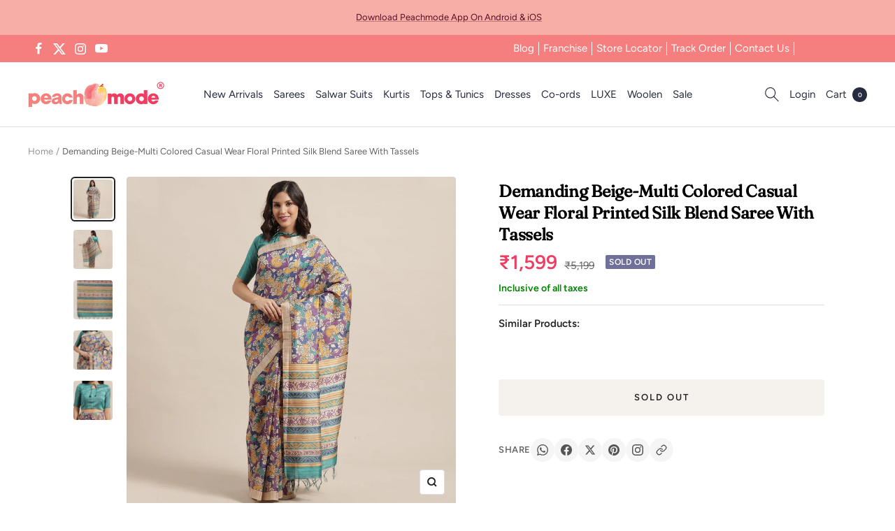

--- FILE ---
content_type: text/html; charset=utf-8
request_url: https://peachmode.com/products/demanding-beige-multi-colored-casual-wear-floral-printed-silk-blend-saree-with-tassels-58640
body_size: 61677
content:
<!doctype html><html class="no-js" lang="en" dir="ltr">
  <head>
    <style data-shopify>
      #shop-hcaptcha-badge-container{
  bottom: 90px !important;
}
      .nav-popup #shopify-section-header{
        z-index: 0;
      }
    </style>
    <style id="w3_bg_load">div:not(.bgImg), section:not(.bgImg), iframelazy:not(.bgimg){background-image:none !important;}</style>
<script>    
    var w3LazyloadByPx=200, 
        blankImageWebpUrl = "//peachmode.com/cdn/shop/t/61/assets/1x1-transaprent.webp?v=110479683564912858021765992766",           
        w3LazyloadJs = 1,       
        w3Inp = 1,
        w3ExcludedJs=0;
	var w3pageshow = ""; !function () { var t = EventTarget.prototype.addEventListener; let e = [], n = []; function i(t) { n.click.push(t.target) } function s(t, i) { i > 3 || n[t].forEach((function (a) { var r = 0; if (e[t].forEach((function (t) { o(t, a) && (r = 1) })), !window.w3Html.eventEcr.includes(a) && !r && void 0 !== a.click) return window.w3Html.eventEcr.push(a), a.click(); window.w3Html.eventEcr.includes(a) || r || void 0 !== a.click || ["HTML", "BODY"].includes(a.parentNode.tagName) || (n[t] = [], n[t].push(a.parentNode), s(t, i++)) })) } function o(t, e) { return t == e || "string" == typeof e.tagName && !["HTML", "BODY"].includes(e.tagName) && o(t, e.parentNode) } e.click = [], n.click = [], n.touchstart = [], window.w3Html = [], window.w3Html.eventEcr = [], window.w3Html.class = "", window.w3Html["css-preloaded"] = 0, window.w3Html["data-css"] = 0, window.w3Html["data-css-loaded"] = 0, "onpageshow" in window && (window.onpageshow = function (t) { w3pageshow = t }), EventTarget.prototype.addEventListener = function (n, i, s) { ["click", "touchstart", "keydown", "keyup", "input", "blur", "focus", "pointerup", "pointerdown"].includes(n) && (-1 == window.w3Html.class.indexOf("w3_start") && ["click", "touchstart"].includes(n) && e.click.push(this), w3Inp && ["keydown", "keyup", "input", "blur", "focus", "pointerup", "pointerdown"].includes(n) && -1 == i.toString().indexOf("preventDefault") && -1 == i.toString().indexOf("stopPropagation(") && -1 == i.toString().indexOf("event.dispatch.apply") && ("object" != typeof s || "object" == typeof s && "boolean" != typeof s.passive) && ((s = "object" == typeof s ? s : []).passive = !0)), w3Inp && -1 != window.location.href.indexOf("?test-inp=") && console.log("rocket", this, n, i, s), t.call(this, n, i, s) }, document.querySelector("html").addEventListener("click", i, { passive: !0 }), window.addEventListener("w3-load", (function t() { return -1 != window.w3Html.class.indexOf("jsload") ? (document.querySelector("html").removeEventListener("click", i), setTimeout((function () { s("click", 0) }), 100)) : setTimeout((function () { t() }), 50) }), { passive: !0 }) }(); class w3LoadScripts { constructor(t) { this.triggerEvents = t, this.eventOptions = { passive: !0 }, this.userEventListener = this.triggerListener.bind(this), this.lazyTrigger, this.styleLoadFired, this.lazyScriptsLoadFired = 0, this.scriptsLoadFired = 0, this.excluded_js = w3ExcludedJs, this.w3LazyloadJs = w3LazyloadJs, this.w3_fonts = "undefined" != typeof w3GoogleFont ? w3GoogleFont : [], this.w3Styles = [], this.w3Scripts = { normal: [], async: [], defer: [], lazy: [] }, this.allJQueries = [] } userEventsAdd(t) { this.triggerEvents.forEach((e => window.addEventListener(e, t.userEventListener, t.eventOptions))) } userEventsRemove(t) { this.triggerEvents.forEach((e => window.removeEventListener(e, t.userEventListener, t.eventOptions))) } async triggerListener() { return await this.repaintFrame(), "function" == typeof requestIdleCallback ? this.idleCallback() : this.setTimeoutCallEvents() } idleCallback() { return requestIdleCallback((t => { this.callEvents() }), { timeout: 50 }) } setTimeoutCallEvents() { return setTimeout((function (t) { t.callEvents() }), 150, this) } callEvents() { this.userEventsRemove(this), this.lazyScriptsLoadFired = 1, this.addHtmlClass("w3_user"), "loading" === document.readyState ? (document.addEventListener("DOMContentLoaded", this.loadStyleResources.bind(this)), !this.scriptsLoadFire && document.addEventListener("DOMContentLoaded", this.loadResources.bind(this))) : (this.loadStyleResources(), !this.scriptsLoadFire && this.loadResources()) } async loadStyleResources() { this.styleLoadFired || (this.styleLoadFired = !0, this.registerStyles(), window.w3Html["data-css"] = this.w3Styles.length, this.preloadScripts(this.w3Styles), this.loadStylesPreloaded(), this.loadFonts(this.w3_fonts)) } async loadStylesPreloaded() { setTimeout((function (t) { 1 == window.w3Html["css-preloaded"] ? t.loadStyles(t.w3Styles) : t.loadStylesPreloaded() }), 200, this) } async loadResources() { this.scriptsLoadFired || (this.scriptsLoadFired = !0, this.holdEventListeners(), this.exeDocumentWrite(), this.registerScripts(), this.addHtmlClass("w3_start"), "function" == typeof w3EventsOnStartJs && w3EventsOnStartJs(), this.preloadScripts(this.w3Scripts.normal), this.preloadScripts(this.w3Scripts.defer), this.preloadScripts(this.w3Scripts.async), this.w3Analytics(), this.w3Boomerang(), await this.loadScripts(this.w3Scripts.normal), await this.loadScripts(this.w3Scripts.defer), await this.loadScripts(this.w3Scripts.async), await this.executeDomcontentloaded(), await this.executeWindowLoad(), window.dispatchEvent(new Event("w3-scripts-loaded")), this.addHtmlClass("w3_js"), "function" == typeof w3EventsOnEndJs && w3EventsOnEndJs(), this.lazyTrigger = setInterval(this.w3TriggerLazyScript, 500, this)) } async w3TriggerLazyScript(t) { t.lazyScriptsLoadFired && (await t.loadScripts(t.w3Scripts.lazy), t.addHtmlClass("jsload"), setTimeout(function () { t.addHtmlClass("jsload2") }, 1000), clearInterval(t.lazyTrigger)) } addHtmlClass(t) { document.getElementsByTagName("html")[0].classList.add(t), window.w3Html.class += " " + t } registerScripts() { document.querySelectorAll("script[type=lazyJs]").forEach((t => { t.hasAttribute("src") ? t.hasAttribute("async") && !1 !== t.async ? this.w3Scripts.async.push(t) : t.hasAttribute("defer") && !1 !== t.defer || "module" === t.getAttribute("data-w3-type") ? this.w3Scripts.defer.push(t) : this.w3Scripts.normal.push(t) : this.w3Scripts.normal.push(t) })), document.querySelectorAll("script[type=lazyExJs]").forEach((t => { this.w3Scripts.lazy.push(t) })) } registerStyles() { document.querySelectorAll("link[data-href]").forEach((t => { this.w3Styles.push(t) })) } async executeScript(t) { return new Promise(((e, n) => { const i = document.createElement("script");[...t.attributes].forEach((t => { let e = t.nodeName; "type" !== e && ("data-w3-type" === e && (e = "type"), i.setAttribute(e, t.nodeValue)) })), t.hasAttribute("src") ? (i.onload = () => { e() }, i.onerror = () => { e() }) : (i.text = t.text, e()), null !== t.parentNode && t.parentNode.replaceChild(i, t) })) } async executeStyles(t) { return function (t) { t.href = t.getAttribute("data-href"), t.removeAttribute("data-href"), t.rel = "stylesheet" }(t) } async loadScripts(t) { const e = t.shift(); return e ? (await this.executeScript(e), this.loadScripts(t)) : Promise.resolve() } async loadStyles(t) { const e = t.shift(); return e ? (this.executeStyles(e), this.loadStyles(t)) : "loaded" } async loadFonts(t) { var e = document.createDocumentFragment(); t.forEach((t => { const n = document.createElement("link"); n.href = t, n.rel = "stylesheet", e.appendChild(n) })), document.head.appendChild(e) } preloadScripts(t) { var e = document.createDocumentFragment(), n = 0, i = this;[...t].forEach((s => { const o = s.getAttribute("src"), a = s.getAttribute("data-href"), r = s.getAttribute("data-w3-type"); if (o) { const t = document.createElement("link"); t.href = o, t.rel = "module" == r ? "modulepreload" : "preload", t.as = "script", e.appendChild(t) } else if (a) { const s = document.createElement("link"); s.href = a, s.rel = "preload", s.as = "style", n++, t.length == n && (s.dataset.last = 1), e.appendChild(s), s.onload = function () { fetch(this.href, { mode: "no-cors" }).then((t => t.blob())).then((t => { i.updateCssLoader() })).catch((t => { i.updateCssLoader() })) }, s.onerror = function () { i.updateCssLoader() } } })), document.head.appendChild(e) } updateCssLoader() { window.w3Html["data-css-loaded"] = window.w3Html["data-css-loaded"] + 1, window.w3Html["data-css"] == window.w3Html["data-css-loaded"] && (window.w3Html["css-preloaded"] = 1) } holdEventListeners() { let t = {}; function e(e, n) { !function (e) { function n(n) { return t[e].eventsToRewrite.indexOf(n) >= 0 ? "w3-" + n : n } t[e] || (t[e] = { originalFunctions: { add: e.addEventListener, remove: e.removeEventListener }, eventsToRewrite: [] }, e.addEventListener = function () { arguments[0] = n(arguments[0]), t[e].originalFunctions.add.apply(e, arguments) }, e.removeEventListener = function () { arguments[0] = n(arguments[0]), t[e].originalFunctions.remove.apply(e, arguments) }) }(e), t[e].eventsToRewrite.push(n) } function n(t, e) { let n = t[e]; Object.defineProperty(t, e, { get: () => n || function () { }, set(i) { t["w3" + e] = n = i } }) } e(document, "DOMContentLoaded"), e(window, "DOMContentLoaded"), e(window, "load"), e(window, "pageshow"), e(document, "readystatechange"), n(document, "onreadystatechange"), n(window, "onload"), n(window, "onpageshow") } bindFunc(t, e, n) { if (-1 == window.w3Html.class.indexOf("w3_js")) return setTimeout((function (t, e, n, i) { t.bindFunc(e, n, i) }), 50, this, t, e, n); t.bind(e)(n) } holdJquery(t) { let e = window.jQuery; Object.defineProperty(window, "jQuery", { get: () => e, set(n) { if (n && n.fn && !t.allJQueries.includes(n)) { n.fn.ready = n.fn.init.prototype.ready = function (e) { if (void 0 !== e) return t.scriptsLoadFired ? t.domReadyFired ? t.bindFunc(e, document, n) : document.addEventListener("w3-DOMContentLoaded", (() => t.bindFunc(e, document, n))) : document.addEventListener("DOMContentLoaded", (() => e.bind(document)(n))), n(document) }; const e = n.fn.on; n.fn.on = n.fn.init.prototype.on = function () { if ("ready" == arguments[0] || "w3-DOMContentLoad" == arguments[0]) { if (this[0] !== document) return e.apply(this, arguments), this; if ("string" != typeof arguments[1]) return t.bindFunc(arguments[1], document, n) } if (this[0] === window) { function i(t) { return t.split(" ").map((t => "load" === t || 0 === t.indexOf("load") ? "w3-jquery-load" : t)).join(" ") } "string" == typeof arguments[0] || arguments[0] instanceof String ? arguments[0] = i(arguments[0]) : "object" == typeof arguments[0] && Object.keys(arguments[0]).forEach((t => { Object.assign(arguments[0], { [i(t)]: arguments[0][t] })[t] })) } return e.apply(this, arguments), this }, t.allJQueries.push(n) } e = n } }) } async executeDomcontentloaded() { this.domReadyFired = !0, document.w3readyState = document.readyState, await this.repaintFrame(), document.dispatchEvent(new Event("w3-DOMContentLoaded")), await this.repaintFrame(), window.dispatchEvent(new Event("w3-DOMContentLoaded")), await this.repaintFrame(), document.dispatchEvent(new Event("w3-readystatechange")), await this.repaintFrame(), document.w3onreadystatechange && document.w3onreadystatechange() } async executeWindowLoad() { if (-1 == window.w3Html.class.indexOf("w3_js")) return setTimeout((function (t) { t.executeWindowLoad() }), 10, this); await this.repaintFrame(), setTimeout((function () { window.dispatchEvent(new Event("w3-load")) }), 100), await this.repaintFrame(), window.w3onload && window.w3onload(), await this.repaintFrame(), this.allJQueries.forEach((t => t(window).trigger("w3-jquery-load"))), window.dispatchEvent(new Event("w3-pageshow")), await this.repaintFrame(), window.w3onpageshow && window.w3onpageshow(w3pageshow) } exeDocumentWrite() { const t = new Map; document.write = document.writeln = function (e) { const n = document.currentScript, i = document.createRange(), s = n.parentElement; let o = t.get(n); void 0 === o && (o = n.nextSibling, t.set(n, o)); const a = document.createDocumentFragment(); i.setStart(a, 0), a.appendChild(i.createContextualFragment(e)), s.insertBefore(a, o) } } async repaintFrame() { return new Promise((t => requestAnimationFrame(t))) } static execute() { const t = new w3LoadScripts(["keydown", "mousemove", "touchmove", "touchstart", "touchend", "wheel", "click"]); t.userEventsAdd(t), document.w3readyState = "loading", t.holdJquery(t), (!t.w3LazyloadJs || window.scrollY > 50 || "complete" == document.readyState || "interactive" == document.readyState) && t.triggerListener(); const e = setInterval((function (t) { null != document.body && (document.body.getBoundingClientRect().top < -30 && t.triggerListener(), clearInterval(e)) }), 500, t) } w3Analytics() { document.querySelectorAll(".analytics").forEach(function (e) { try{trekkie.integrations = !1; var t = document.createElement("script"); t.innerHTML = e.innerHTML, e.parentNode.insertBefore(t, e.nextSibling), e.parentNode.removeChild(e)}catch{console.log("error");} }) } w3Boomerang() { document.querySelectorAll(".boomerang").forEach(function (e) { window.BOOMR.version = !1; var t = document.createElement("script"); t.innerHTML = e.innerHTML, e.parentNode.insertBefore(t, e.nextSibling), e.parentNode.removeChild(e) }) } } w3LoadScripts.execute();
</script>
<script>
(() => {
    try {        
        const setAttribute = (element, attr, value) => element.setAttribute(attr, value);
        const removeAttribute = (element, attr) => element.removeAttribute(attr);        
        const observer = new MutationObserver((mutations) => {
            mutations.forEach(({ addedNodes }) => {
                addedNodes.forEach((node) => {
                    if (node.nodeType === 1) {
                        if (node.tagName === "SCRIPT" && node.id === 'web-pixels-manager-setup') {                        
                            node.type = "lazyJs";
                        } else if (node.tagName === "SCRIPT" && node.id === 'init_script' || node.id === 'bss-banner-config-data') {                                                    
                            node.type = "lazyJs";
                        } else if (node.tagName === "SCRIPT" && node.src.includes('webrex-converter') || node.innerHTML.includes('window.wscc_user') || node.innerHTML.includes('window.wscc_markets')) {                                                    
                            node.type = "lazyJs";
                        }
                    }
                });
            });
            if (document.documentElement.classList.contains("w3_start")) {
                observer.disconnect();
            }
        });
        observer.observe(document.documentElement, {
            childList: true,
            subtree: true
        });
    } catch (error) {
        console.error("Error in MutationObserver:", error);
    }
})();  
</script>
<script type="lazyJs">
    document.querySelectorAll('link[data-latehref]').forEach(link => {
        link.setAttribute('href', link.getAttribute('data-latehref'));
        link.removeAttribute('datalate-href');
    });
</script>

    <!-- Added by AVADA SEO Suite -->
    
    <!-- /Added by AVADA SEO Suite -->
    
    <meta charset="utf-8">
    <meta name="viewport" content="width=device-width, initial-scale=1.0, height=device-height, minimum-scale=1.0, maximum-scale=1.0">
    <meta name="theme-color" content="#ffffff">
    <title>
      Demanding Beige-Multi Colored Casual Wear Floral Printed Silk Blend Saree With Tassels
    </title><meta name="description" content="Buy demanding beige-multi colored casual wear floral printed silk blend saree with tassels along with unstitched silk blend blouse at best price from Peachmode."><link rel="canonical" href="https://peachmode.com/products/demanding-beige-multi-colored-casual-wear-floral-printed-silk-blend-saree-with-tassels-58640"><link rel="shortcut icon" href="//peachmode.com/cdn/shop/files/peachmode-3_96x96.jpg?v=1655288482" type="image/png"><link rel="preconnect" href="https://cdn.shopify.com">
    <link rel="dns-prefetch" href="https://productreviews.shopifycdn.com">
    <link rel="dns-prefetch" href="https://www.google-analytics.com"><link rel="preconnect" href="https://fonts.shopifycdn.com" crossorigin>

    <script>
      // Google Tag Manager
      window.dataLayer = window.dataLayer || [];
      window.routes = {
        predictive_search_url: '/search/suggest',
      };
    </script>
    <meta property="og:type" content="product">
  <meta property="og:title" content="Demanding Beige-Multi Colored Casual Wear Floral Printed Silk Blend Saree With Tassels">
  <meta property="product:price:amount" content="1,599.00">
  <meta property="product:price:currency" content="INR"><meta property="og:image" content="http://peachmode.com/cdn/shop/products/demanding-beige-multi-colored-casual-wear-floral-printed-silk-blend-saree-with-tassels-peachmode-1.jpg?v=1669003097&width=1024">
  <meta property="og:image:secure_url" content="https://peachmode.com/cdn/shop/products/demanding-beige-multi-colored-casual-wear-floral-printed-silk-blend-saree-with-tassels-peachmode-1.jpg?v=1669003097&width=1024">
  <meta property="og:image:width" content="2000">
  <meta property="og:image:height" content="2000"><meta property="og:description" content="Buy demanding beige-multi colored casual wear floral printed silk blend saree with tassels along with unstitched silk blend blouse at best price from Peachmode."><meta property="og:url" content="https://peachmode.com/products/demanding-beige-multi-colored-casual-wear-floral-printed-silk-blend-saree-with-tassels-58640">
<meta property="og:site_name" content="Peachmode"><meta name="twitter:card" content="summary"><meta name="twitter:title" content="Demanding Beige-Multi Colored Casual Wear Floral Printed Silk Blend Saree With Tassels">
  <meta name="twitter:description" content="Add grace and charm to your appearance in this beige-multi colored saree. The saree is made of silk blend fabric and has a beautiful floral print work which attracts the crowd. This saree is comes along with unstitched matching fabric blouse piece which can be stitched as per your choice and requirement. You can wear this saree at casual wear, office wear, parties, family functions. Pair this with beautiful jewellery and pair of heels and you will look beautiful. Note:- The actual product may differ slightly in color and design from the one illustrated in the images when compared with computer or mobile screen."><meta name="twitter:image" content="https://peachmode.com/cdn/shop/products/demanding-beige-multi-colored-casual-wear-floral-printed-silk-blend-saree-with-tassels-peachmode-1.jpg?v=1669003097&width=1200">
  <meta name="twitter:image:alt" content="Demanding Beige-Multi Colored Casual Wear Floral Printed Silk Blend Saree With Tassels - Peachmode">
    <script type="application/ld+json">{"@context":"http:\/\/schema.org\/","@id":"\/products\/demanding-beige-multi-colored-casual-wear-floral-printed-silk-blend-saree-with-tassels-58640#product","@type":"Product","brand":{"@type":"Brand","name":"Peachmode"},"category":"Saree","description":"Add grace and charm to your appearance in this beige-multi colored saree. The saree is made of silk blend fabric and has a beautiful floral print work which attracts the crowd. This saree is comes along with unstitched matching fabric blouse piece which can be stitched as per your choice and requirement. You can wear this saree at casual wear, office wear, parties, family functions. Pair this with beautiful jewellery and pair of heels and you will look beautiful. Note:- The actual product may differ slightly in color and design from the one illustrated in the images when compared with computer or mobile screen.","image":"https:\/\/peachmode.com\/cdn\/shop\/products\/demanding-beige-multi-colored-casual-wear-floral-printed-silk-blend-saree-with-tassels-peachmode-1.jpg?v=1669003097\u0026width=1920","name":"Demanding Beige-Multi Colored Casual Wear Floral Printed Silk Blend Saree With Tassels","offers":{"@id":"\/products\/demanding-beige-multi-colored-casual-wear-floral-printed-silk-blend-saree-with-tassels-58640?variant=42806723018973#offer","@type":"Offer","availability":"http:\/\/schema.org\/OutOfStock","price":"1599.00","priceCurrency":"INR","url":"https:\/\/peachmode.com\/products\/demanding-beige-multi-colored-casual-wear-floral-printed-silk-blend-saree-with-tassels-58640?variant=42806723018973"},"sku":"SRML-CTKL2506","url":"https:\/\/peachmode.com\/products\/demanding-beige-multi-colored-casual-wear-floral-printed-silk-blend-saree-with-tassels-58640"}</script><script type="application/ld+json">
  {
    "@context": "https://schema.org",
    "@type": "BreadcrumbList",
    "itemListElement": [{
        "@type": "ListItem",
        "position": 1,
        "name": "Home",
        "item": "https://peachmode.com"
      },{
            "@type": "ListItem",
            "position": 2,
            "name": "Demanding Beige-Multi Colored Casual Wear Floral Printed Silk Blend Saree With Tassels",
            "item": "https://peachmode.com/products/demanding-beige-multi-colored-casual-wear-floral-printed-silk-blend-saree-with-tassels-58640"
          }]
  }
</script>
    <link rel="preload" href="//peachmode.com/cdn/fonts/fraunces/fraunces_n4.8e6986daad4907c36a536fb8d55aaf5318c974ca.woff2" as="font" type="font/woff2" crossorigin><link rel="preload" href="//peachmode.com/cdn/fonts/figtree/figtree_n4.3c0838aba1701047e60be6a99a1b0a40ce9b8419.woff2" as="font" type="font/woff2" crossorigin><style>
  /* Typography (heading) */
  @font-face {
  font-family: Fraunces;
  font-weight: 400;
  font-style: normal;
  font-display: swap;
  src: url("//peachmode.com/cdn/fonts/fraunces/fraunces_n4.8e6986daad4907c36a536fb8d55aaf5318c974ca.woff2") format("woff2"),
       url("//peachmode.com/cdn/fonts/fraunces/fraunces_n4.879060358fafcf2c4c4b6df76c608dc301ced93b.woff") format("woff");
}

@font-face {
  font-family: Fraunces;
  font-weight: 400;
  font-style: italic;
  font-display: swap;
  src: url("//peachmode.com/cdn/fonts/fraunces/fraunces_i4.e09716ed61c0a2362812f958774186e93f19000f.woff2") format("woff2"),
       url("//peachmode.com/cdn/fonts/fraunces/fraunces_i4.8d7d036539670404ec5904eabafe8f06e152c5c7.woff") format("woff");
}

/* Typography (body) */
  @font-face {
  font-family: Figtree;
  font-weight: 400;
  font-style: normal;
  font-display: swap;
  src: url("//peachmode.com/cdn/fonts/figtree/figtree_n4.3c0838aba1701047e60be6a99a1b0a40ce9b8419.woff2") format("woff2"),
       url("//peachmode.com/cdn/fonts/figtree/figtree_n4.c0575d1db21fc3821f17fd6617d3dee552312137.woff") format("woff");
}

@font-face {
  font-family: Figtree;
  font-weight: 400;
  font-style: italic;
  font-display: swap;
  src: url("//peachmode.com/cdn/fonts/figtree/figtree_i4.89f7a4275c064845c304a4cf8a4a586060656db2.woff2") format("woff2"),
       url("//peachmode.com/cdn/fonts/figtree/figtree_i4.6f955aaaafc55a22ffc1f32ecf3756859a5ad3e2.woff") format("woff");
}

@font-face {
  font-family: Figtree;
  font-weight: 600;
  font-style: normal;
  font-display: swap;
  src: url("//peachmode.com/cdn/fonts/figtree/figtree_n6.9d1ea52bb49a0a86cfd1b0383d00f83d3fcc14de.woff2") format("woff2"),
       url("//peachmode.com/cdn/fonts/figtree/figtree_n6.f0fcdea525a0e47b2ae4ab645832a8e8a96d31d3.woff") format("woff");
}

@font-face {
  font-family: Figtree;
  font-weight: 600;
  font-style: italic;
  font-display: swap;
  src: url("//peachmode.com/cdn/fonts/figtree/figtree_i6.702baae75738b446cfbed6ac0d60cab7b21e61ba.woff2") format("woff2"),
       url("//peachmode.com/cdn/fonts/figtree/figtree_i6.6b8dc40d16c9905d29525156e284509f871ce8f9.woff") format("woff");
}

:root {--heading-color: 0, 0, 0;
    --text-color: 34, 34, 34;
    --background: 255, 255, 255;
    --secondary-background: 245, 241, 236;
    --border-color: 222, 222, 222;
    --border-color-darker: 167, 167, 167;
    --success-color: 46, 158, 123;
    --success-background: 213, 236, 229;
    --error-color: 222, 42, 42;
    --error-background: 253, 240, 240;
    --primary-button-background: 241, 63, 98;
    --primary-button-text-color: 255, 255, 255;
    --secondary-button-background: 247, 174, 166;
    --secondary-button-text-color: 255, 255, 255;
    --product-star-rating: 246, 164, 41;
    --product-on-sale-accent: 238, 61, 99;
    --product-sold-out-accent: 111, 113, 155;
    --product-custom-label-background: 64, 93, 230;
    --product-custom-label-text-color: 255, 255, 255;
    --product-custom-label-2-background: 243, 229, 182;
    --product-custom-label-2-text-color: 0, 0, 0;
    --product-low-stock-text-color: 222, 42, 42;
    --product-in-stock-text-color: 46, 158, 123;
    --loading-bar-background: 34, 34, 34;

    /* We duplicate some "base" colors as root colors, which is useful to use on drawer elements or popover without. Those should not be overridden to avoid issues */
    --root-heading-color: 0, 0, 0;
    --root-text-color: 34, 34, 34;
    --root-background: 255, 255, 255;
    --root-border-color: 222, 222, 222;
    --root-primary-button-background: 241, 63, 98;
    --root-primary-button-text-color: 255, 255, 255;

    --base-font-size: 15px;
    --heading-font-family: Fraunces, serif;
    --heading-font-weight: 400;
    --heading-font-style: normal;
    --heading-text-transform: normal;
    --text-font-family: Figtree, sans-serif;
    --text-font-weight: 400;
    --text-font-style: normal;
    --text-font-bold-weight: 600;

    /* Typography (font size) */
    --heading-xxsmall-font-size: 11px;
    --heading-xsmall-font-size: 11px;
    --heading-small-font-size: 12px;
    --heading-large-font-size: 36px;
    --heading-h1-font-size: 36px;
    --heading-h2-font-size: 30px;
    --heading-h3-font-size: 26px;
    --heading-h4-font-size: 24px;
    --heading-h5-font-size: 20px;
    --heading-h6-font-size: 16px;

    /* Control the look and feel of the theme by changing radius of various elements */
    --button-border-radius: 4px;
    --block-border-radius: 8px;
    --block-border-radius-reduced: 4px;
    --color-swatch-border-radius: 100%;

    /* Button size */
    --button-height: 48px;
    --button-small-height: 40px;

    /* Form related */
    --form-input-field-height: 48px;
    --form-input-gap: 16px;
    --form-submit-margin: 24px;

    /* Product listing related variables */
    --product-list-block-spacing: 32px;

    /* Video related */
    --play-button-background: 255, 255, 255;
    --play-button-arrow: 34, 34, 34;

    /* RTL support */
    --transform-logical-flip: 1;
    --transform-origin-start: left;
    --transform-origin-end: right;

    /* Other */
    --zoom-cursor-svg-url: url(//peachmode.com/cdn/shop/t/61/assets/zoom-cursor.svg?v=168007976863815382111765992778);
    --arrow-right-svg-url: url(//peachmode.com/cdn/shop/t/61/assets/arrow-right.svg?v=2151866357717726961765992778);
    --arrow-left-svg-url: url(//peachmode.com/cdn/shop/t/61/assets/arrow-left.svg?v=28017100529542663401765992777);

    /* Some useful variables that we can reuse in our CSS. Some explanation are needed for some of them:
       - container-max-width-minus-gutters: represents the container max width without the edge gutters
       - container-outer-width: considering the screen width, represent all the space outside the container
       - container-outer-margin: same as container-outer-width but get set to 0 inside a container
       - container-inner-width: the effective space inside the container (minus gutters)
       - grid-column-width: represents the width of a single column of the grid
       - vertical-breather: this is a variable that defines the global "spacing" between sections, and inside the section
                            to create some "breath" and minimum spacing
     */
    --container-max-width: 1600px;
    --container-gutter: 24px;
    --container-max-width-minus-gutters: calc(var(--container-max-width) - (var(--container-gutter)) * 2);
    --container-outer-width: max(calc((100vw - var(--container-max-width-minus-gutters)) / 2), var(--container-gutter));
    --container-outer-margin: var(--container-outer-width);
    --container-inner-width: calc(100vw - var(--container-outer-width) * 2);

    --grid-column-count: 10;
    --grid-gap: 24px;
    --grid-column-width: calc((100vw - var(--container-outer-width) * 2 - var(--grid-gap) * (var(--grid-column-count) - 1)) / var(--grid-column-count));

    --vertical-breather: 28px;
    --vertical-breather-tight: 28px;

    /* Shopify related variables */
    --payment-terms-background-color: #ffffff;
  }

  @media screen and (min-width: 741px) {
    :root {
      --container-gutter: 40px;
      --grid-column-count: 20;
      --vertical-breather: 40px;
      --vertical-breather-tight: 40px;

      /* Typography (font size) */
      --heading-xsmall-font-size: 12px;
      --heading-small-font-size: 13px;
      --heading-large-font-size: 52px;
      --heading-h1-font-size: 48px;
      --heading-h2-font-size: 38px;
      --heading-h3-font-size: 32px;
      --heading-h4-font-size: 24px;
      --heading-h5-font-size: 20px;
      --heading-h6-font-size: 18px;

      /* Form related */
      --form-input-field-height: 52px;
      --form-submit-margin: 32px;

      /* Button size */
      --button-height: 52px;
      --button-small-height: 44px;
    }
  }

  @media screen and (min-width: 1200px) {
    :root {
      --vertical-breather: 48px;
      --vertical-breather-tight: 48px;
      --product-list-block-spacing: 5px;
      
      /* Typography */
      --heading-large-font-size: 64px;
      --heading-h1-font-size: 56px;
      --heading-h2-font-size: 48px;
      --heading-h3-font-size: 36px;
      --heading-h4-font-size: 30px;
      --heading-h5-font-size: 24px;
      --heading-h6-font-size: 18px;
    }
  }

  @media screen and (min-width: 1600px) {
    :root {
      --vertical-breather: 48px;
      --vertical-breather-tight: 48px;
    }
    }
  @media screen and (max-width: 740px) {  
      :root {
        --container-gutter: 15px;
      }  
  }
</style>
    <script>
  // This allows to expose several variables to the global scope, to be used in scripts
  window.themeVariables = {
    settings: {
      direction: "ltr",
      pageType: "product",
      cartCount: 0,
      moneyFormat: "\u003cspan class=\"money\"\u003e₹{{amount}}\u003c\/span\u003e",
      moneyWithCurrencyFormat: "\u003cspan class=\"money\"\u003e₹{{amount}}\u003c\/span\u003e",
      showVendor: false,
      discountMode: "percentage",
      currencyCodeEnabled: false,
      searchMode: "",
      searchUnavailableProducts: "show",
      cartType: "drawer",
      cartCurrency: "INR",
      mobileZoomFactor: 2.5
    },

    routes: {
      host: "peachmode.com",
      rootUrl: "\/",
      rootUrlWithoutSlash: '',
      cartUrl: "\/cart",
      cartAddUrl: "\/cart\/add",
      cartChangeUrl: "\/cart\/change",
      searchUrl: "\/search",
      predictiveSearchUrl: "\/search\/suggest",
      productRecommendationsUrl: "\/recommendations\/products"
    },

    strings: {
      accessibilityDelete: "Delete",
      accessibilityClose: "Close",
      collectionSoldOut: "Sold out",
      collectionDiscount: "Save @savings@",
      productSalePrice: "Sale price",
      productRegularPrice: "Regular price",
      productFormUnavailable: "Unavailable",
      productFormSoldOut: "Sold out",
      productFormPreOrder: "Pre-order",
      productFormAddToCart: "Add to cart",
      searchNoResults: "No results could be found.",
      searchNewSearch: "New search",
      searchProducts: "Products",
      searchArticles: "Journal",
      searchPages: "Pages",
      searchCollections: "Collections",
      cartViewCart: "View cart",
      cartItemAdded: "Item added to your cart!",
      cartItemAddedShort: "Added to your cart!",
      cartAddOrderNote: "Add order note",
      cartEditOrderNote: "Edit order note",
      shippingEstimatorNoResults: "Sorry, we do not ship to your address.",
      shippingEstimatorOneResult: "There is one shipping rate for your address:",
      shippingEstimatorMultipleResults: "There are several shipping rates for your address:",
      shippingEstimatorError: "One or more error occurred while retrieving shipping rates:"
    },

    libs: {
      flickity: "\/\/peachmode.com\/cdn\/shop\/t\/61\/assets\/flickity.aio.min.js?v=174954276502056882201765992767",
      photoswipe: "\/\/peachmode.com\/cdn\/shop\/t\/61\/assets\/photoswipe.aio.min.js?v=73560703036974866641765992767",
      qrCode: "\/\/peachmode.com\/cdn\/shopifycloud\/storefront\/assets\/themes_support\/vendor\/qrcode-3f2b403b.js"
    },

    breakpoints: {
      phone: 'screen and (max-width: 740px)',
      tablet: 'screen and (min-width: 741px) and (max-width: 999px)',
      tabletAndUp: 'screen and (min-width: 741px)',
      pocket: 'screen and (max-width: 999px)',
      lap: 'screen and (min-width: 1000px) and (max-width: 1199px)',
      lapAndUp: 'screen and (min-width: 1000px)',
      desktop: 'screen and (min-width: 1200px)',
      wide: 'screen and (min-width: 1400px)'
    }
  };

  window.addEventListener('pageshow', async () => {
    const cartContent = await (await fetch(`${window.themeVariables.routes.cartUrl}.js`, {cache: 'reload'})).json();
    document.documentElement.dispatchEvent(new CustomEvent('cart:refresh', {detail: {cart: cartContent}}));
  });

  if ('noModule' in HTMLScriptElement.prototype) {
    // Old browsers (like IE) that does not support module will be considered as if not executing JS at all
    document.documentElement.className = document.documentElement.className.replace('no-js', 'js');

    requestAnimationFrame(() => {
      const viewportHeight = (window.visualViewport ? window.visualViewport.height : document.documentElement.clientHeight);
      document.documentElement.style.setProperty('--window-height',viewportHeight + 'px');
    });
  }// We save the product ID in local storage to be eventually used for recently viewed section
    try {
      const items = JSON.parse(localStorage.getItem('theme:recently-viewed-products') || '[]');

      // We check if the current product already exists, and if it does not, we add it at the start
      if (!items.includes(7711126061277)) {
        items.unshift(7711126061277);
      }

      localStorage.setItem('theme:recently-viewed-products', JSON.stringify(items.slice(0, 20)));
    } catch (e) {
      // Safari in private mode does not allow setting item, we silently fail
    }</script>
    <link rel="stylesheet" href="//peachmode.com/cdn/shop/t/61/assets/theme.aio.min.css?v=52452257549957382451765992767">
    <link rel="stylesheet" href="//peachmode.com/cdn/shop/t/61/assets/custom.aio.min.css?v=25884722545021849631766062454">
    
    <link rel="stylesheet" href="//peachmode.com/cdn/shop/t/61/assets/dawn-predictive-search.css?v=69685659959077862871765992767"><link
            rel="stylesheet"
            href="//peachmode.com/cdn/shop/t/61/assets/component-predictive-search.css?v=150563068649582693091765992766"
            media="print"
            onload="this.media='all'"
          ><script src="//peachmode.com/cdn/shop/t/61/assets/dawn-animations.js?v=88693664871331136111765992767" defer="defer"></script>
    <script src="//peachmode.com/cdn/shop/t/61/assets/details-modal.js?v=25581673532751508451765992767" defer="defer"></script>
    <script src="//peachmode.com/cdn/shop/t/61/assets/dawn-search-form.js?v=133129549252120666541765992767" defer="defer"></script>
    <script src="//peachmode.com/cdn/shop/t/61/assets/dawn-predictive-search.js?v=4422835150210213861765992767" defer="defer"></script>
    <link rel="stylesheet" href="//peachmode.com/cdn/shop/t/61/assets/dawn-component-search.css?v=130452956895061726391765992767">
    
    <script src="//peachmode.com/cdn/shop/t/61/assets/vendor.aio.min.js?v=57703696516694774791765992767" defer></script>
    <script src="//peachmode.com/cdn/shop/t/61/assets/theme.aio.min.js?v=39839352780065757301765992767" defer></script>
    <script src="//peachmode.com/cdn/shop/t/61/assets/custom.js?v=27375399619088694201765992766" defer></script>
    
    <script>window.performance && window.performance.mark && window.performance.mark('shopify.content_for_header.start');</script><meta name="google-site-verification" content="f9uybb_J0GE_fTiCLNnOwMx3sgPNGpeMjE8pEph-pOk">
<meta id="shopify-digital-wallet" name="shopify-digital-wallet" content="/63748341981/digital_wallets/dialog">
<meta id="in-context-paypal-metadata" data-shop-id="63748341981" data-venmo-supported="false" data-environment="production" data-locale="en_US" data-paypal-v4="true" data-currency="INR">
<link rel="alternate" hreflang="x-default" href="https://peachmode.com/products/demanding-beige-multi-colored-casual-wear-floral-printed-silk-blend-saree-with-tassels-58640">
<link rel="alternate" hreflang="en-AE" href="https://peachmode.com/en-uae/products/demanding-beige-multi-colored-casual-wear-floral-printed-silk-blend-saree-with-tassels-58640">
<link rel="alternate" hreflang="en-KW" href="https://peachmode.com/en-uae/products/demanding-beige-multi-colored-casual-wear-floral-printed-silk-blend-saree-with-tassels-58640">
<link rel="alternate" hreflang="en-LK" href="https://peachmode.com/en-uae/products/demanding-beige-multi-colored-casual-wear-floral-printed-silk-blend-saree-with-tassels-58640">
<link rel="alternate" hreflang="en-MU" href="https://peachmode.com/en-uae/products/demanding-beige-multi-colored-casual-wear-floral-printed-silk-blend-saree-with-tassels-58640">
<link rel="alternate" hreflang="en-MY" href="https://peachmode.com/en-uae/products/demanding-beige-multi-colored-casual-wear-floral-printed-silk-blend-saree-with-tassels-58640">
<link rel="alternate" hreflang="en-QA" href="https://peachmode.com/en-uae/products/demanding-beige-multi-colored-casual-wear-floral-printed-silk-blend-saree-with-tassels-58640">
<link rel="alternate" hreflang="en-SA" href="https://peachmode.com/en-uae/products/demanding-beige-multi-colored-casual-wear-floral-printed-silk-blend-saree-with-tassels-58640">
<link rel="alternate" hreflang="en-SG" href="https://peachmode.com/en-uae/products/demanding-beige-multi-colored-casual-wear-floral-printed-silk-blend-saree-with-tassels-58640">
<link rel="alternate" hreflang="en-TH" href="https://peachmode.com/en-uae/products/demanding-beige-multi-colored-casual-wear-floral-printed-silk-blend-saree-with-tassels-58640">
<link rel="alternate" hreflang="en-VN" href="https://peachmode.com/en-uae/products/demanding-beige-multi-colored-casual-wear-floral-printed-silk-blend-saree-with-tassels-58640">
<link rel="alternate" hreflang="en-ZA" href="https://peachmode.com/en-uae/products/demanding-beige-multi-colored-casual-wear-floral-printed-silk-blend-saree-with-tassels-58640">
<link rel="alternate" hreflang="en-CA" href="https://peachmode.com/en-usa/products/demanding-beige-multi-colored-casual-wear-floral-printed-silk-blend-saree-with-tassels-58640">
<link rel="alternate" hreflang="en-US" href="https://peachmode.com/en-usa/products/demanding-beige-multi-colored-casual-wear-floral-printed-silk-blend-saree-with-tassels-58640">
<link rel="alternate" hreflang="en-AT" href="https://peachmode.com/en-eu/products/demanding-beige-multi-colored-casual-wear-floral-printed-silk-blend-saree-with-tassels-58640">
<link rel="alternate" hreflang="en-BE" href="https://peachmode.com/en-eu/products/demanding-beige-multi-colored-casual-wear-floral-printed-silk-blend-saree-with-tassels-58640">
<link rel="alternate" hreflang="en-CH" href="https://peachmode.com/en-eu/products/demanding-beige-multi-colored-casual-wear-floral-printed-silk-blend-saree-with-tassels-58640">
<link rel="alternate" hreflang="en-CZ" href="https://peachmode.com/en-eu/products/demanding-beige-multi-colored-casual-wear-floral-printed-silk-blend-saree-with-tassels-58640">
<link rel="alternate" hreflang="en-DE" href="https://peachmode.com/en-eu/products/demanding-beige-multi-colored-casual-wear-floral-printed-silk-blend-saree-with-tassels-58640">
<link rel="alternate" hreflang="en-DK" href="https://peachmode.com/en-eu/products/demanding-beige-multi-colored-casual-wear-floral-printed-silk-blend-saree-with-tassels-58640">
<link rel="alternate" hreflang="en-ES" href="https://peachmode.com/en-eu/products/demanding-beige-multi-colored-casual-wear-floral-printed-silk-blend-saree-with-tassels-58640">
<link rel="alternate" hreflang="en-FI" href="https://peachmode.com/en-eu/products/demanding-beige-multi-colored-casual-wear-floral-printed-silk-blend-saree-with-tassels-58640">
<link rel="alternate" hreflang="en-FR" href="https://peachmode.com/en-eu/products/demanding-beige-multi-colored-casual-wear-floral-printed-silk-blend-saree-with-tassels-58640">
<link rel="alternate" hreflang="en-GB" href="https://peachmode.com/en-eu/products/demanding-beige-multi-colored-casual-wear-floral-printed-silk-blend-saree-with-tassels-58640">
<link rel="alternate" hreflang="en-IE" href="https://peachmode.com/en-eu/products/demanding-beige-multi-colored-casual-wear-floral-printed-silk-blend-saree-with-tassels-58640">
<link rel="alternate" hreflang="en-IL" href="https://peachmode.com/en-eu/products/demanding-beige-multi-colored-casual-wear-floral-printed-silk-blend-saree-with-tassels-58640">
<link rel="alternate" hreflang="en-IT" href="https://peachmode.com/en-eu/products/demanding-beige-multi-colored-casual-wear-floral-printed-silk-blend-saree-with-tassels-58640">
<link rel="alternate" hreflang="en-NL" href="https://peachmode.com/en-eu/products/demanding-beige-multi-colored-casual-wear-floral-printed-silk-blend-saree-with-tassels-58640">
<link rel="alternate" hreflang="en-NO" href="https://peachmode.com/en-eu/products/demanding-beige-multi-colored-casual-wear-floral-printed-silk-blend-saree-with-tassels-58640">
<link rel="alternate" hreflang="en-PL" href="https://peachmode.com/en-eu/products/demanding-beige-multi-colored-casual-wear-floral-printed-silk-blend-saree-with-tassels-58640">
<link rel="alternate" hreflang="en-PT" href="https://peachmode.com/en-eu/products/demanding-beige-multi-colored-casual-wear-floral-printed-silk-blend-saree-with-tassels-58640">
<link rel="alternate" hreflang="en-SE" href="https://peachmode.com/en-eu/products/demanding-beige-multi-colored-casual-wear-floral-printed-silk-blend-saree-with-tassels-58640">
<link rel="alternate" hreflang="en-AU" href="https://peachmode.com/en-au/products/demanding-beige-multi-colored-casual-wear-floral-printed-silk-blend-saree-with-tassels-58640">
<link rel="alternate" hreflang="en-FJ" href="https://peachmode.com/en-au/products/demanding-beige-multi-colored-casual-wear-floral-printed-silk-blend-saree-with-tassels-58640">
<link rel="alternate" hreflang="en-HK" href="https://peachmode.com/en-au/products/demanding-beige-multi-colored-casual-wear-floral-printed-silk-blend-saree-with-tassels-58640">
<link rel="alternate" hreflang="en-JP" href="https://peachmode.com/en-au/products/demanding-beige-multi-colored-casual-wear-floral-printed-silk-blend-saree-with-tassels-58640">
<link rel="alternate" hreflang="en-NZ" href="https://peachmode.com/en-au/products/demanding-beige-multi-colored-casual-wear-floral-printed-silk-blend-saree-with-tassels-58640">
<link rel="alternate" hreflang="en-IN" href="https://peachmode.com/products/demanding-beige-multi-colored-casual-wear-floral-printed-silk-blend-saree-with-tassels-58640">
<link rel="alternate" type="application/json+oembed" href="https://peachmode.com/products/demanding-beige-multi-colored-casual-wear-floral-printed-silk-blend-saree-with-tassels-58640.oembed">
<script async="async" src="/checkouts/internal/preloads.js?locale=en-IN"></script>
<script id="shopify-features" type="application/json">{"accessToken":"624de472c678fb3b99635fb7da9e76fb","betas":["rich-media-storefront-analytics"],"domain":"peachmode.com","predictiveSearch":true,"shopId":63748341981,"locale":"en"}</script>
<script>var Shopify = Shopify || {};
Shopify.shop = "peachm.myshopify.com";
Shopify.locale = "en";
Shopify.currency = {"active":"INR","rate":"1.0"};
Shopify.country = "IN";
Shopify.theme = {"name":"Live Theme 17.12.25","id":157155950813,"schema_name":"Focal","schema_version":"12.3.0","theme_store_id":null,"role":"main"};
Shopify.theme.handle = "null";
Shopify.theme.style = {"id":null,"handle":null};
Shopify.cdnHost = "peachmode.com/cdn";
Shopify.routes = Shopify.routes || {};
Shopify.routes.root = "/";</script>
<script type="module">!function(o){(o.Shopify=o.Shopify||{}).modules=!0}(window);</script>
<script>!function(o){function n(){var o=[];function n(){o.push(Array.prototype.slice.apply(arguments))}return n.q=o,n}var t=o.Shopify=o.Shopify||{};t.loadFeatures=n(),t.autoloadFeatures=n()}(window);</script>
<script id="shop-js-analytics" type="application/json">{"pageType":"product"}</script>
<script defer="defer" async type="module" src="//peachmode.com/cdn/shopifycloud/shop-js/modules/v2/client.init-shop-cart-sync_BT-GjEfc.en.esm.js"></script>
<script defer="defer" async type="module" src="//peachmode.com/cdn/shopifycloud/shop-js/modules/v2/chunk.common_D58fp_Oc.esm.js"></script>
<script defer="defer" async type="module" src="//peachmode.com/cdn/shopifycloud/shop-js/modules/v2/chunk.modal_xMitdFEc.esm.js"></script>
<script type="module">
  await import("//peachmode.com/cdn/shopifycloud/shop-js/modules/v2/client.init-shop-cart-sync_BT-GjEfc.en.esm.js");
await import("//peachmode.com/cdn/shopifycloud/shop-js/modules/v2/chunk.common_D58fp_Oc.esm.js");
await import("//peachmode.com/cdn/shopifycloud/shop-js/modules/v2/chunk.modal_xMitdFEc.esm.js");

  window.Shopify.SignInWithShop?.initShopCartSync?.({"fedCMEnabled":true,"windoidEnabled":true});

</script>
<script>(function() {
  var isLoaded = false;
  function asyncLoad() {
    if (isLoaded) return;
    isLoaded = true;
    var urls = ["https:\/\/loox.io\/widget\/N1gBr7V_Ih\/loox.1652507684332.js?shop=peachm.myshopify.com","https:\/\/seo.apps.avada.io\/scripttag\/avada-seo-installed.js?shop=peachm.myshopify.com","https:\/\/cdn1.avada.io\/flying-pages\/module.js?shop=peachm.myshopify.com","https:\/\/tracker.wigzopush.com\/shopify.js?orgtoken=KOQ9PhHoQYSMUuwjrHcXjA\u0026shop=peachm.myshopify.com"];
    for (var i = 0; i < urls.length; i++) {
      var s = document.createElement('script');
      s.type = 'text/javascript';
      s.async = true;
      s.src = urls[i];
      var x = document.getElementsByTagName('script')[0];
      x.parentNode.insertBefore(s, x);
    }
  };
  if(window.attachEvent) {
    window.attachEvent('onload', asyncLoad);
  } else {
    window.addEventListener('load', asyncLoad, false);
  }
})();</script>
<script id="__st">var __st={"a":63748341981,"offset":19800,"reqid":"cc72c208-abdf-4aee-a68f-db906876bb97-1769169340","pageurl":"peachmode.com\/products\/demanding-beige-multi-colored-casual-wear-floral-printed-silk-blend-saree-with-tassels-58640","u":"73973878faae","p":"product","rtyp":"product","rid":7711126061277};</script>
<script>window.ShopifyPaypalV4VisibilityTracking = true;</script>
<script id="captcha-bootstrap">!function(){'use strict';const t='contact',e='account',n='new_comment',o=[[t,t],['blogs',n],['comments',n],[t,'customer']],c=[[e,'customer_login'],[e,'guest_login'],[e,'recover_customer_password'],[e,'create_customer']],r=t=>t.map((([t,e])=>`form[action*='/${t}']:not([data-nocaptcha='true']) input[name='form_type'][value='${e}']`)).join(','),a=t=>()=>t?[...document.querySelectorAll(t)].map((t=>t.form)):[];function s(){const t=[...o],e=r(t);return a(e)}const i='password',u='form_key',d=['recaptcha-v3-token','g-recaptcha-response','h-captcha-response',i],f=()=>{try{return window.sessionStorage}catch{return}},m='__shopify_v',_=t=>t.elements[u];function p(t,e,n=!1){try{const o=window.sessionStorage,c=JSON.parse(o.getItem(e)),{data:r}=function(t){const{data:e,action:n}=t;return t[m]||n?{data:e,action:n}:{data:t,action:n}}(c);for(const[e,n]of Object.entries(r))t.elements[e]&&(t.elements[e].value=n);n&&o.removeItem(e)}catch(o){console.error('form repopulation failed',{error:o})}}const l='form_type',E='cptcha';function T(t){t.dataset[E]=!0}const w=window,h=w.document,L='Shopify',v='ce_forms',y='captcha';let A=!1;((t,e)=>{const n=(g='f06e6c50-85a8-45c8-87d0-21a2b65856fe',I='https://cdn.shopify.com/shopifycloud/storefront-forms-hcaptcha/ce_storefront_forms_captcha_hcaptcha.v1.5.2.iife.js',D={infoText:'Protected by hCaptcha',privacyText:'Privacy',termsText:'Terms'},(t,e,n)=>{const o=w[L][v],c=o.bindForm;if(c)return c(t,g,e,D).then(n);var r;o.q.push([[t,g,e,D],n]),r=I,A||(h.body.append(Object.assign(h.createElement('script'),{id:'captcha-provider',async:!0,src:r})),A=!0)});var g,I,D;w[L]=w[L]||{},w[L][v]=w[L][v]||{},w[L][v].q=[],w[L][y]=w[L][y]||{},w[L][y].protect=function(t,e){n(t,void 0,e),T(t)},Object.freeze(w[L][y]),function(t,e,n,w,h,L){const[v,y,A,g]=function(t,e,n){const i=e?o:[],u=t?c:[],d=[...i,...u],f=r(d),m=r(i),_=r(d.filter((([t,e])=>n.includes(e))));return[a(f),a(m),a(_),s()]}(w,h,L),I=t=>{const e=t.target;return e instanceof HTMLFormElement?e:e&&e.form},D=t=>v().includes(t);t.addEventListener('submit',(t=>{const e=I(t);if(!e)return;const n=D(e)&&!e.dataset.hcaptchaBound&&!e.dataset.recaptchaBound,o=_(e),c=g().includes(e)&&(!o||!o.value);(n||c)&&t.preventDefault(),c&&!n&&(function(t){try{if(!f())return;!function(t){const e=f();if(!e)return;const n=_(t);if(!n)return;const o=n.value;o&&e.removeItem(o)}(t);const e=Array.from(Array(32),(()=>Math.random().toString(36)[2])).join('');!function(t,e){_(t)||t.append(Object.assign(document.createElement('input'),{type:'hidden',name:u})),t.elements[u].value=e}(t,e),function(t,e){const n=f();if(!n)return;const o=[...t.querySelectorAll(`input[type='${i}']`)].map((({name:t})=>t)),c=[...d,...o],r={};for(const[a,s]of new FormData(t).entries())c.includes(a)||(r[a]=s);n.setItem(e,JSON.stringify({[m]:1,action:t.action,data:r}))}(t,e)}catch(e){console.error('failed to persist form',e)}}(e),e.submit())}));const S=(t,e)=>{t&&!t.dataset[E]&&(n(t,e.some((e=>e===t))),T(t))};for(const o of['focusin','change'])t.addEventListener(o,(t=>{const e=I(t);D(e)&&S(e,y())}));const B=e.get('form_key'),M=e.get(l),P=B&&M;t.addEventListener('DOMContentLoaded',(()=>{const t=y();if(P)for(const e of t)e.elements[l].value===M&&p(e,B);[...new Set([...A(),...v().filter((t=>'true'===t.dataset.shopifyCaptcha))])].forEach((e=>S(e,t)))}))}(h,new URLSearchParams(w.location.search),n,t,e,['guest_login'])})(!0,!0)}();</script>
<script integrity="sha256-4kQ18oKyAcykRKYeNunJcIwy7WH5gtpwJnB7kiuLZ1E=" data-source-attribution="shopify.loadfeatures" defer="defer" src="//peachmode.com/cdn/shopifycloud/storefront/assets/storefront/load_feature-a0a9edcb.js" crossorigin="anonymous"></script>
<script data-source-attribution="shopify.dynamic_checkout.dynamic.init">var Shopify=Shopify||{};Shopify.PaymentButton=Shopify.PaymentButton||{isStorefrontPortableWallets:!0,init:function(){window.Shopify.PaymentButton.init=function(){};var t=document.createElement("script");t.src="https://peachmode.com/cdn/shopifycloud/portable-wallets/latest/portable-wallets.en.js",t.type="module",document.head.appendChild(t)}};
</script>
<script data-source-attribution="shopify.dynamic_checkout.buyer_consent">
  function portableWalletsHideBuyerConsent(e){var t=document.getElementById("shopify-buyer-consent"),n=document.getElementById("shopify-subscription-policy-button");t&&n&&(t.classList.add("hidden"),t.setAttribute("aria-hidden","true"),n.removeEventListener("click",e))}function portableWalletsShowBuyerConsent(e){var t=document.getElementById("shopify-buyer-consent"),n=document.getElementById("shopify-subscription-policy-button");t&&n&&(t.classList.remove("hidden"),t.removeAttribute("aria-hidden"),n.addEventListener("click",e))}window.Shopify?.PaymentButton&&(window.Shopify.PaymentButton.hideBuyerConsent=portableWalletsHideBuyerConsent,window.Shopify.PaymentButton.showBuyerConsent=portableWalletsShowBuyerConsent);
</script>
<script>
  function portableWalletsCleanup(e){e&&e.src&&console.error("Failed to load portable wallets script "+e.src);var t=document.querySelectorAll("shopify-accelerated-checkout .shopify-payment-button__skeleton, shopify-accelerated-checkout-cart .wallet-cart-button__skeleton"),e=document.getElementById("shopify-buyer-consent");for(let e=0;e<t.length;e++)t[e].remove();e&&e.remove()}function portableWalletsNotLoadedAsModule(e){e instanceof ErrorEvent&&"string"==typeof e.message&&e.message.includes("import.meta")&&"string"==typeof e.filename&&e.filename.includes("portable-wallets")&&(window.removeEventListener("error",portableWalletsNotLoadedAsModule),window.Shopify.PaymentButton.failedToLoad=e,"loading"===document.readyState?document.addEventListener("DOMContentLoaded",window.Shopify.PaymentButton.init):window.Shopify.PaymentButton.init())}window.addEventListener("error",portableWalletsNotLoadedAsModule);
</script>

<script type="module" src="https://peachmode.com/cdn/shopifycloud/portable-wallets/latest/portable-wallets.en.js" onError="portableWalletsCleanup(this)" crossorigin="anonymous"></script>
<script nomodule>
  document.addEventListener("DOMContentLoaded", portableWalletsCleanup);
</script>

<link id="shopify-accelerated-checkout-styles" rel="stylesheet" media="screen" href="https://peachmode.com/cdn/shopifycloud/portable-wallets/latest/accelerated-checkout-backwards-compat.css" crossorigin="anonymous">
<style id="shopify-accelerated-checkout-cart">
        #shopify-buyer-consent {
  margin-top: 1em;
  display: inline-block;
  width: 100%;
}

#shopify-buyer-consent.hidden {
  display: none;
}

#shopify-subscription-policy-button {
  background: none;
  border: none;
  padding: 0;
  text-decoration: underline;
  font-size: inherit;
  cursor: pointer;
}

#shopify-subscription-policy-button::before {
  box-shadow: none;
}

      </style>

<script>window.performance && window.performance.mark && window.performance.mark('shopify.content_for_header.end');</script>

    <script>var loox_global_hash = '1769168967106';</script><style>.loox-reviews-default { max-width: 1200px; margin: 0 auto; }.loox-rating .loox-icon { color:#fed264; }
:root { --lxs-rating-icon-color: #fed264; }</style>

    
    
    <style type='text/css'>
  .baCountry{width:30px;height:20px;display:inline-block;vertical-align:middle;margin-right:6px;background-size:30px!important;border-radius:4px;background-repeat:no-repeat}
  .baCountry-traditional .baCountry{background-image:url(https://cdn.shopify.com/s/files/1/0194/1736/6592/t/1/assets/ba-flags.png?=14261939516959647149);height:19px!important}
  .baCountry-modern .baCountry{background-image:url(https://cdn.shopify.com/s/files/1/0194/1736/6592/t/1/assets/ba-flags.png?=14261939516959647149)}
  .baCountry-NO-FLAG{background-position:0 0}.baCountry-AD{background-position:0 -20px}.baCountry-AED{background-position:0 -40px}.baCountry-AFN{background-position:0 -60px}.baCountry-AG{background-position:0 -80px}.baCountry-AI{background-position:0 -100px}.baCountry-ALL{background-position:0 -120px}.baCountry-AMD{background-position:0 -140px}.baCountry-AOA{background-position:0 -160px}.baCountry-ARS{background-position:0 -180px}.baCountry-AS{background-position:0 -200px}.baCountry-AT{background-position:0 -220px}.baCountry-AUD{background-position:0 -240px}.baCountry-AWG{background-position:0 -260px}.baCountry-AZN{background-position:0 -280px}.baCountry-BAM{background-position:0 -300px}.baCountry-BBD{background-position:0 -320px}.baCountry-BDT{background-position:0 -340px}.baCountry-BE{background-position:0 -360px}.baCountry-BF{background-position:0 -380px}.baCountry-BGN{background-position:0 -400px}.baCountry-BHD{background-position:0 -420px}.baCountry-BIF{background-position:0 -440px}.baCountry-BJ{background-position:0 -460px}.baCountry-BMD{background-position:0 -480px}.baCountry-BND{background-position:0 -500px}.baCountry-BOB{background-position:0 -520px}.baCountry-BRL{background-position:0 -540px}.baCountry-BSD{background-position:0 -560px}.baCountry-BTN{background-position:0 -580px}.baCountry-BWP{background-position:0 -600px}.baCountry-BYN{background-position:0 -620px}.baCountry-BZD{background-position:0 -640px}.baCountry-CAD{background-position:0 -660px}.baCountry-CC{background-position:0 -680px}.baCountry-CDF{background-position:0 -700px}.baCountry-CG{background-position:0 -720px}.baCountry-CHF{background-position:0 -740px}.baCountry-CI{background-position:0 -760px}.baCountry-CK{background-position:0 -780px}.baCountry-CLP{background-position:0 -800px}.baCountry-CM{background-position:0 -820px}.baCountry-CNY{background-position:0 -840px}.baCountry-COP{background-position:0 -860px}.baCountry-CRC{background-position:0 -880px}.baCountry-CU{background-position:0 -900px}.baCountry-CX{background-position:0 -920px}.baCountry-CY{background-position:0 -940px}.baCountry-CZK{background-position:0 -960px}.baCountry-DE{background-position:0 -980px}.baCountry-DJF{background-position:0 -1000px}.baCountry-DKK{background-position:0 -1020px}.baCountry-DM{background-position:0 -1040px}.baCountry-DOP{background-position:0 -1060px}.baCountry-DZD{background-position:0 -1080px}.baCountry-EC{background-position:0 -1100px}.baCountry-EE{background-position:0 -1120px}.baCountry-EGP{background-position:0 -1140px}.baCountry-ER{background-position:0 -1160px}.baCountry-ES{background-position:0 -1180px}.baCountry-ETB{background-position:0 -1200px}.baCountry-EUR{background-position:0 -1220px}.baCountry-FI{background-position:0 -1240px}.baCountry-FJD{background-position:0 -1260px}.baCountry-FKP{background-position:0 -1280px}.baCountry-FO{background-position:0 -1300px}.baCountry-FR{background-position:0 -1320px}.baCountry-GA{background-position:0 -1340px}.baCountry-GBP{background-position:0 -1360px}.baCountry-GD{background-position:0 -1380px}.baCountry-GEL{background-position:0 -1400px}.baCountry-GHS{background-position:0 -1420px}.baCountry-GIP{background-position:0 -1440px}.baCountry-GL{background-position:0 -1460px}.baCountry-GMD{background-position:0 -1480px}.baCountry-GNF{background-position:0 -1500px}.baCountry-GQ{background-position:0 -1520px}.baCountry-GR{background-position:0 -1540px}.baCountry-GTQ{background-position:0 -1560px}.baCountry-GU{background-position:0 -1580px}.baCountry-GW{background-position:0 -1600px}.baCountry-HKD{background-position:0 -1620px}.baCountry-HNL{background-position:0 -1640px}.baCountry-HRK{background-position:0 -1660px}.baCountry-HTG{background-position:0 -1680px}.baCountry-HUF{background-position:0 -1700px}.baCountry-IDR{background-position:0 -1720px}.baCountry-IE{background-position:0 -1740px}.baCountry-ILS{background-position:0 -1760px}.baCountry-INR{background-position:0 -1780px}.baCountry-IO{background-position:0 -1800px}.baCountry-IQD{background-position:0 -1820px}.baCountry-IRR{background-position:0 -1840px}.baCountry-ISK{background-position:0 -1860px}.baCountry-IT{background-position:0 -1880px}.baCountry-JMD{background-position:0 -1900px}.baCountry-JOD{background-position:0 -1920px}.baCountry-JPY{background-position:0 -1940px}.baCountry-KES{background-position:0 -1960px}.baCountry-KGS{background-position:0 -1980px}.baCountry-KHR{background-position:0 -2000px}.baCountry-KI{background-position:0 -2020px}.baCountry-KMF{background-position:0 -2040px}.baCountry-KN{background-position:0 -2060px}.baCountry-KP{background-position:0 -2080px}.baCountry-KRW{background-position:0 -2100px}.baCountry-KWD{background-position:0 -2120px}.baCountry-KYD{background-position:0 -2140px}.baCountry-KZT{background-position:0 -2160px}.baCountry-LBP{background-position:0 -2180px}.baCountry-LI{background-position:0 -2200px}.baCountry-LKR{background-position:0 -2220px}.baCountry-LRD{background-position:0 -2240px}.baCountry-LSL{background-position:0 -2260px}.baCountry-LT{background-position:0 -2280px}.baCountry-LU{background-position:0 -2300px}.baCountry-LV{background-position:0 -2320px}.baCountry-LYD{background-position:0 -2340px}.baCountry-MAD{background-position:0 -2360px}.baCountry-MC{background-position:0 -2380px}.baCountry-MDL{background-position:0 -2400px}.baCountry-ME{background-position:0 -2420px}.baCountry-MGA{background-position:0 -2440px}.baCountry-MKD{background-position:0 -2460px}.baCountry-ML{background-position:0 -2480px}.baCountry-MMK{background-position:0 -2500px}.baCountry-MN{background-position:0 -2520px}.baCountry-MOP{background-position:0 -2540px}.baCountry-MQ{background-position:0 -2560px}.baCountry-MR{background-position:0 -2580px}.baCountry-MS{background-position:0 -2600px}.baCountry-MT{background-position:0 -2620px}.baCountry-MUR{background-position:0 -2640px}.baCountry-MVR{background-position:0 -2660px}.baCountry-MWK{background-position:0 -2680px}.baCountry-MXN{background-position:0 -2700px}.baCountry-MYR{background-position:0 -2720px}.baCountry-MZN{background-position:0 -2740px}.baCountry-NAD{background-position:0 -2760px}.baCountry-NE{background-position:0 -2780px}.baCountry-NF{background-position:0 -2800px}.baCountry-NG{background-position:0 -2820px}.baCountry-NIO{background-position:0 -2840px}.baCountry-NL{background-position:0 -2860px}.baCountry-NOK{background-position:0 -2880px}.baCountry-NPR{background-position:0 -2900px}.baCountry-NR{background-position:0 -2920px}.baCountry-NU{background-position:0 -2940px}.baCountry-NZD{background-position:0 -2960px}.baCountry-OMR{background-position:0 -2980px}.baCountry-PAB{background-position:0 -3000px}.baCountry-PEN{background-position:0 -3020px}.baCountry-PGK{background-position:0 -3040px}.baCountry-PHP{background-position:0 -3060px}.baCountry-PKR{background-position:0 -3080px}.baCountry-PLN{background-position:0 -3100px}.baCountry-PR{background-position:0 -3120px}.baCountry-PS{background-position:0 -3140px}.baCountry-PT{background-position:0 -3160px}.baCountry-PW{background-position:0 -3180px}.baCountry-QAR{background-position:0 -3200px}.baCountry-RON{background-position:0 -3220px}.baCountry-RSD{background-position:0 -3240px}.baCountry-RUB{background-position:0 -3260px}.baCountry-RWF{background-position:0 -3280px}.baCountry-SAR{background-position:0 -3300px}.baCountry-SBD{background-position:0 -3320px}.baCountry-SCR{background-position:0 -3340px}.baCountry-SDG{background-position:0 -3360px}.baCountry-SEK{background-position:0 -3380px}.baCountry-SGD{background-position:0 -3400px}.baCountry-SI{background-position:0 -3420px}.baCountry-SK{background-position:0 -3440px}.baCountry-SLL{background-position:0 -3460px}.baCountry-SM{background-position:0 -3480px}.baCountry-SN{background-position:0 -3500px}.baCountry-SO{background-position:0 -3520px}.baCountry-SRD{background-position:0 -3540px}.baCountry-SSP{background-position:0 -3560px}.baCountry-STD{background-position:0 -3580px}.baCountry-SV{background-position:0 -3600px}.baCountry-SYP{background-position:0 -3620px}.baCountry-SZL{background-position:0 -3640px}.baCountry-TC{background-position:0 -3660px}.baCountry-TD{background-position:0 -3680px}.baCountry-TG{background-position:0 -3700px}.baCountry-THB{background-position:0 -3720px}.baCountry-TJS{background-position:0 -3740px}.baCountry-TK{background-position:0 -3760px}.baCountry-TMT{background-position:0 -3780px}.baCountry-TND{background-position:0 -3800px}.baCountry-TOP{background-position:0 -3820px}.baCountry-TRY{background-position:0 -3840px}.baCountry-TTD{background-position:0 -3860px}.baCountry-TWD{background-position:0 -3880px}.baCountry-TZS{background-position:0 -3900px}.baCountry-UAH{background-position:0 -3920px}.baCountry-UGX{background-position:0 -3940px}.baCountry-USD{background-position:0 -3960px}.baCountry-UYU{background-position:0 -3980px}.baCountry-UZS{background-position:0 -4000px}.baCountry-VEF{background-position:0 -4020px}.baCountry-VG{background-position:0 -4040px}.baCountry-VI{background-position:0 -4060px}.baCountry-VND{background-position:0 -4080px}.baCountry-VUV{background-position:0 -4100px}.baCountry-WST{background-position:0 -4120px}.baCountry-XAF{background-position:0 -4140px}.baCountry-XPF{background-position:0 -4160px}.baCountry-YER{background-position:0 -4180px}.baCountry-ZAR{background-position:0 -4200px}.baCountry-ZM{background-position:0 -4220px}.baCountry-ZW{background-position:0 -4240px}
  .bacurr-checkoutNotice{margin: 3px 10px 0 10px;left: 0;right: 0;text-align: center;}
  @media (min-width:750px) {.bacurr-checkoutNotice{position: absolute;}}
</style>

<script>
    window.baCurr = window.baCurr || {};
    window.baCurr.config = {}; window.baCurr.rePeat = function () {};
    Object.assign(window.baCurr.config, {
      "enabled":true,
      "manual_placement":"",
      "night_time":false,
      "round_by_default":false,
      "display_position":"bottom_left",
      "display_position_type":"floating",
      "custom_code":{"css":""},
      "flag_type":"countryandmoney",
      "flag_design":"modern",
      "round_style":"none",
      "round_dec":"0.99",
      "chosen_cur":[{"USD":"US Dollar (USD)"},{"EUR":"Euro (EUR)"},{"GBP":"British Pound (GBP)"},{"CAD":"Canadian Dollar (CAD)"},{"AED":"United Arab Emirates Dirham (AED)"},{"ALL":"Albanian Lek (ALL)"},{"AFN":"Afghan Afghani (AFN)"},{"AMD":"Armenian Dram (AMD)"},{"AOA":"Angolan Kwanza (AOA)"},{"ARS":"Argentine Peso (ARS)"},{"AUD":"Australian Dollar (AUD)"},{"AWG":"Aruban Florin (AWG)"},{"AZN":"Azerbaijani Manat (AZN)"},{"BIF":"Burundian Franc (BIF)"},{"BBD":"Barbadian Dollar (BBD)"},{"BDT":"Bangladeshi Taka (BDT)"},{"BSD":"Bahamian Dollar (BSD)"},{"BHD":"Bahraini Dinar (BHD)"},{"BMD":"Bermudan Dollar (BMD)"},{"BYN":"Belarusian Ruble (BYN)"},{"BZD":"Belize Dollar (BZD)"},{"BTN":"Bhutanese Ngultrum (BTN)"},{"BAM":"Bosnia-Herzegovina Convertible Mark (BAM)"},{"BRL":"Brazilian Real (BRL)"},{"BOB":"Bolivian Boliviano (BOB)"},{"BWP":"Botswanan Pula (BWP)"},{"BND":"Brunei Dollar (BND)"},{"BGN":"Bulgarian Lev (BGN)"},{"CDF":"Congolese Franc (CDF)"},{"CHF":"Swiss Franc (CHF)"},{"CLP":"Chilean Peso (CLP)"},{"CNY":"Chinese Yuan (CNY)"},{"COP":"Colombian Peso (COP)"},{"CRC":"Costa Rican Colon (CRC)"},{"CZK":"Czech Republic Koruna (CZK)"},{"DJF":"Djiboutian Franc (DJF)"},{"DKK":"Danish Krone (DKK)"},{"DOP":"Dominican Peso (DOP)"},{"DZD":"Algerian Dinar (DZD)"},{"EGP":"Egyptian Pound (EGP)"},{"ETB":"Ethiopian Birr (ETB)"},{"FJD":"Fijian Dollar (FJD)"},{"FKP":"Falkland Islands Pound (FKP)"},{"GIP":"Gibraltar Pound (GIP)"},{"GHS":"Ghanaian Cedi (GHS)"},{"GMD":"Gambian Dalasi (GMD)"},{"GNF":"Guinean Franc (GNF)"},{"GTQ":"Guatemalan Quetzal (GTQ)"},{"GEL":"Georgian Lari (GEL)"},{"HRK":"Croatian Kuna (HRK)"},{"HNL":"Honduran Lempira (HNL)"},{"HKD":"Hong Kong Dollar (HKD)"},{"HTG":"Haitian Gourde (HTG)"},{"HUF":"Hungarian Forint (HUF)"},{"IDR":"Indonesian Rupiah (IDR)"},{"ILS":"Israeli New Shekel (ILS)"},{"ISK":"Icelandic Krona (ISK)"},{"INR":"Indian Rupee (INR)"},{"IQD":"Iraqi Dinar (IQD)"},{"IRR":"Iranian Rial (IRR)"},{"JMD":"Jamaican Dollar (JMD)"},{"JPY":"Japanese Yen (JPY)"},{"JOD":"Jordanian Dinar (JOD)"},{"KES":"Kenyan Shilling (KES)"},{"KGS":"Kyrgystani Som (KGS)"},{"KHR":"Cambodian Riel (KHR)"},{"KMF":"Comorian Franc (KMF)"},{"KRW":"South Korean Won (KRW)"},{"KWD":"Kuwaiti Dinar (KWD)"},{"KYD":"Cayman Islands Dollar (KYD)"},{"KZT":"Kazakhstani Tenge (KZT)"},{"LBP":"Lebanese Pound (LBP)"},{"LKR":"Sri Lankan Rupee (LKR)"},{"LRD":"Liberian Dollar (LRD)"},{"LSL":"Lesotho Loti (LSL)"},{"LYD":"Libyan Dinar (LYD)"},{"MAD":"Moroccan Dirham (MAD)"},{"MDL":"Moldovan Leu (MDL)"},{"MGA":"Malagasy Ariary (MGA)"},{"MMK":"Myanmar Kyat (MMK)"},{"MKD":"Macedonian Denar (MKD)"},{"MOP":"Macanese Pataca (MOP)"},{"MUR":"Mauritian Rupee (MUR)"},{"MVR":"Maldivian Rufiyaa (MVR)"},{"MWK":"Malawian Kwacha (MWK)"},{"MXN":"Mexican Peso (MXN)"},{"MYR":"Malaysian Ringgit (MYR)"},{"MZN":"Mozambican Metical (MZN)"},{"NAD":"Namibian Dollar (NAD)"},{"NPR":"Nepalese Rupee (NPR)"},{"NZD":"New Zealand Dollar (NZD)"},{"NIO":"Nicaraguan Cordoba (NIO)"},{"NOK":"Norwegian Krone (NOK)"},{"OMR":"Omani Rial (OMR)"},{"PAB":"Panamanian Balboa (PAB)"},{"PKR":"Pakistani Rupee (PKR)"},{"PGK":"Papua New Guinean Kina (PGK)"},{"PEN":"Peruvian Nuevo Sol (PEN)"},{"PHP":"Philippine Peso (PHP)"},{"PLN":"Polish Zloty (PLN)"},{"QAR":"Qatari Rial (QAR)"},{"RON":"Romanian Leu (RON)"},{"RUB":"Russian Ruble (RUB)"},{"RWF":"Rwandan Franc (RWF)"},{"SAR":"Saudi Riyal (SAR)"},{"STD":"Sao Tome and Principe Dobra (STD)"},{"RSD":"Serbian Dinar (RSD)"},{"SCR":"Seychellois Rupee (SCR)"},{"SGD":"Singapore Dollar (SGD)"},{"SYP":"Syrian Pound (SYP)"},{"SEK":"Swedish Krona (SEK)"},{"TWD":"New Taiwan Dollar (TWD)"},{"THB":"Thai Baht (THB)"},{"TZS":"Tanzanian Shilling (TZS)"},{"TTD":"Trinidad and Tobago Dollar (TTD)"},{"TND":"Tunisian Dinar (TND)"},{"TRY":"Turkish Lira (TRY)"},{"SBD":"Solomon Islands Dollar (SBD)"},{"SDG":"Sudanese Pound (SDG)"},{"SLL":"Sierra Leonean Leone (SLL)"},{"SRD":"Surinamese Dollar (SRD)"},{"SZL":"Swazi Lilangeni (SZL)"},{"TJS":"Tajikistani Somoni (TJS)"},{"TOP":"Tongan Paʻanga (TOP)"},{"TMT":"Turkmenistani Manat (TMT)"},{"UAH":"Ukrainian Hryvnia (UAH)"},{"UGX":"Ugandan Shilling (UGX)"},{"UYU":"Uruguayan Peso (UYU)"},{"UZS":"Uzbekistan Som (UZS)"},{"VEF":"Venezuelan Bolivar (VEF)"},{"VND":"Vietnamese Dong (VND)"},{"VUV":"Vanuatu Vatu (VUV)"},{"WST":"Samoan Tala (WST)"},{"XAF":"Central African CFA Franc (XAF)"},{"XPF":"CFP Franc (XPF)"},{"YER":"Yemeni Rial (YER)"},{"ZAR":"South African Rand (ZAR)"}],
      "desktop_visible":true,
      "mob_visible":true,
      "money_mouse_show":false,
      "textColor":"#1e1e1e",
      "flag_theme":"default",
      "selector_hover_hex":"#ffffff",
      "lightning":true,
      "mob_manual_placement":"",
      "mob_placement":"bottom_left",
      "mob_placement_type":"floating",
      "moneyWithCurrencyFormat":false,
      "ui_style":"default",
      "user_curr":"",
      "auto_loc":true,
      "auto_pref":false,
      "selector_bg_hex":"#ffffff",
      "selector_border_type":"boxShadow",
      "cart_alert_bg_hex":"#fbf5f5",
      "cart_alert_note":"All orders are processed in [checkout_currency], using the latest exchange rates.",
      "cart_alert_state":true,
      "cart_alert_font_hex":"#1e1e1e"
    },{
      money_format: "\u003cspan class=\"money\"\u003e₹{{amount}}\u003c\/span\u003e",
      money_with_currency_format: "\u003cspan class=\"money\"\u003e₹{{amount}}\u003c\/span\u003e",
      user_curr: "INR"
    });
    window.baCurr.config.multi_curr = [];
    
    window.baCurr.config.final_currency = "INR" || '';
    window.baCurr.config.multi_curr = "INR".split(',') || '';

    (function(window, document) {"use strict";
      function onload(){
        function insertPopupMessageJs(){
          var head = document.getElementsByTagName('head')[0];
          var script = document.createElement('script');
          script.src = ('https:' == document.location.protocol ? 'https://' : 'http://') + 'currency.boosterapps.com/preview_curr.js';
          script.type = 'text/javascript';
          head.appendChild(script);
        }

        if(document.location.search.indexOf("preview_cur=1") > -1){
          setTimeout(function(){
            window.currency_preview_result = document.getElementById("baCurrSelector").length > 0 ? 'success' : 'error';
            insertPopupMessageJs();
          }, 1000);
        }
      }

      var head = document.getElementsByTagName('head')[0];
      var script = document.createElement('script');
      script.src = ('https:' == document.location.protocol ? 'https://' : 'http://') + "";
      script.type = 'text/javascript';
      script.onload = script.onreadystatechange = function() {
      if (script.readyState) {
        if (script.readyState === 'complete' || script.readyState === 'loaded') {
          script.onreadystatechange = null;
            onload();
          }
        }
        else {
          onload();
        }
      };
      head.appendChild(script);

    }(window, document));
</script>


    <script>
       //code to store UTM params into the cookie

       function readCookie(name) {
           var nameEQ = name + "=";
           var ca = document.cookie.split(';');
           for(var i=0;i < ca.length;i++) {
             var c = ca[i];
             while (c.charAt(0)==' ') c = c.substring(1,c.length);
             if (c.indexOf(nameEQ) == 0) return c.substring(nameEQ.length,c.length);
           }
           return null;
      }

       function getUrlVars() {
           var vars = {};
           var parts = window.location.href.replace(/[?&]+([^=&]+)=([^&]*)/gi, function(m,key,value) {
               vars[key] = value;
           });
           return vars;
       }

       function getUrlParam(parameter, defaultvalue){
           var urlparameter = defaultvalue;
           if(window.location.href.indexOf(parameter) > -1){
               urlparameter = getUrlVars()[parameter];
               }
           return urlparameter;
       }

       // create UTM cookie
       function createUtmCookie(){
           var utm_source = getUrlParam('utm_source','null');
           var utm_medium = getUrlParam('utm_medium','null');
           var utm_campaign = getUrlParam('utm_campaign','null');
           var utms = "utm_source="+utm_source +"&utm_medium=" + utm_medium +"&utm_campaign="+ utm_campaign;
           localStorage.setItem('utm_params', utms);
       }


       if (window.location.search.indexOf('utm_source') > 0 || window.location.search.indexOf('utm_medium') > 0 || window.location.search.indexOf('utm_campaign') > 0) {
           createUtmCookie();
       }
    </script>

<script type="application/javascript">
checkoutBuyer = "https://fastrr-boost-ui.pickrr.com/";
</script>
<input type="hidden" value="peachmode.com" id="sellerDomain"/>
<link rel="stylesheet" href="https://weight-fix.s3.ap-south-1.amazonaws.com/fastrr-boost-ui/shopify.css">
<script type="lazyJs" src="https://fastrr-boost-ui.pickrr.com/assets/js/channels/shopify.js"></script>


<!-- <input type="hidden" value="rz" id="template"/> -->

<input type="hidden" id="template" value="custom-text"  />
<input type="hidden" id="customText" value="Buy it now" />

<script type="lazyJs">
// Select the node that will be observed for mutations
let fastrrBtn = '<div id="headless-button" class="shiprocket-headless" data-type="mini-cart"></div>'
let shopifybutton = '<button id="shopify-button" form="mini-cart-form" type="submit" class="cart__checkout-button checkout-button button button--primary button--full" name="checkout"><span class="checkout-button__lock"></span>Checkout</button>'

let buttonAdded = false
let parsedBtnCode = new DOMParser().parseFromString(fastrrBtn, 'text/html').querySelectorAll('.shiprocket-headless')[0];
const headlessNode = document.querySelector('html');

// Options for the observer (which mutations to observe)
const configuration = { attributes: true, childList: true, subtree: true };

// Callback function to execute when mutations are observed
const headlessCallback = (mutationList, observer) => {
  for (const mutation of mutationList) {
  let sidecart = document?.querySelector('.mini-cart.drawer.drawer--large')?.open
 
 
    if(sidecart) {
      if(!document.getElementById('headless-button')) {
     
            if(Intl.DateTimeFormat().resolvedOptions().timeZone === "Asia/Calcutta") {
             
        document.getElementById('fastrrButton').innerHTML = fastrrBtn
            }
        if(Intl.DateTimeFormat().resolvedOptions().timeZone === "Asia/Kolkata") {
             
        document.getElementById('fastrrButton').innerHTML = fastrrBtn
            }
        
      
  }
    if(!document.getElementById('shopify-button')) {
      
     
            if(Intl.DateTimeFormat().resolvedOptions().timeZone != "Asia/Calcutta") {
              if(Intl.DateTimeFormat().resolvedOptions().timeZone != "Asia/Kolkata") {
              
        document.getElementById('nativeCheckoutButton').innerHTML = shopifybutton
            }
            }
      
      }

    
    }

  }
};

// Create an observer instance linked to the callback function
const observer1 = new MutationObserver(headlessCallback);

// Start observing the target node for configured mutations
observer1.observe(headlessNode, configuration);

</script>



<style>
.sr-headless-checkout{
     font-family: inherit;
     font-size: 15px;
     font-weight: 500;
     letter-spacing: 1px;
     border-radius:4px;
     height: 45px;
     background-color:#ee3d63;
}

.shiprocket-headless[data-type="product"] .sr-headless-checkout{
  width:100%;
   height: 52px;
   font-weight: 600;
  letter-spacing: 2px;
}

.sr-pl-15{
  display:none!important;
}
 .sr-headless-checkout:hover {
    background-image: linear-gradient(178deg,#fed264,#fed264 0%,rgba(0,0,0,.07) 0%,rgba(0,0,0,.07) 100%),linear-gradient(#fed264,#fed264);
}
  .sr-powered-by{
    display:none!important;
  }
</style>


    
    
  <script src="https://cdn.shopify.com/extensions/019b4b55-f7c4-7898-a372-5e73d2b4d133/currency-converter-42-167/assets/ws-currencyconverter.js" type="text/javascript" defer="defer"></script>
<link href="https://monorail-edge.shopifysvc.com" rel="dns-prefetch">
<script>(function(){if ("sendBeacon" in navigator && "performance" in window) {try {var session_token_from_headers = performance.getEntriesByType('navigation')[0].serverTiming.find(x => x.name == '_s').description;} catch {var session_token_from_headers = undefined;}var session_cookie_matches = document.cookie.match(/_shopify_s=([^;]*)/);var session_token_from_cookie = session_cookie_matches && session_cookie_matches.length === 2 ? session_cookie_matches[1] : "";var session_token = session_token_from_headers || session_token_from_cookie || "";function handle_abandonment_event(e) {var entries = performance.getEntries().filter(function(entry) {return /monorail-edge.shopifysvc.com/.test(entry.name);});if (!window.abandonment_tracked && entries.length === 0) {window.abandonment_tracked = true;var currentMs = Date.now();var navigation_start = performance.timing.navigationStart;var payload = {shop_id: 63748341981,url: window.location.href,navigation_start,duration: currentMs - navigation_start,session_token,page_type: "product"};window.navigator.sendBeacon("https://monorail-edge.shopifysvc.com/v1/produce", JSON.stringify({schema_id: "online_store_buyer_site_abandonment/1.1",payload: payload,metadata: {event_created_at_ms: currentMs,event_sent_at_ms: currentMs}}));}}window.addEventListener('pagehide', handle_abandonment_event);}}());</script>
<script id="web-pixels-manager-setup">(function e(e,d,r,n,o){if(void 0===o&&(o={}),!Boolean(null===(a=null===(i=window.Shopify)||void 0===i?void 0:i.analytics)||void 0===a?void 0:a.replayQueue)){var i,a;window.Shopify=window.Shopify||{};var t=window.Shopify;t.analytics=t.analytics||{};var s=t.analytics;s.replayQueue=[],s.publish=function(e,d,r){return s.replayQueue.push([e,d,r]),!0};try{self.performance.mark("wpm:start")}catch(e){}var l=function(){var e={modern:/Edge?\/(1{2}[4-9]|1[2-9]\d|[2-9]\d{2}|\d{4,})\.\d+(\.\d+|)|Firefox\/(1{2}[4-9]|1[2-9]\d|[2-9]\d{2}|\d{4,})\.\d+(\.\d+|)|Chrom(ium|e)\/(9{2}|\d{3,})\.\d+(\.\d+|)|(Maci|X1{2}).+ Version\/(15\.\d+|(1[6-9]|[2-9]\d|\d{3,})\.\d+)([,.]\d+|)( \(\w+\)|)( Mobile\/\w+|) Safari\/|Chrome.+OPR\/(9{2}|\d{3,})\.\d+\.\d+|(CPU[ +]OS|iPhone[ +]OS|CPU[ +]iPhone|CPU IPhone OS|CPU iPad OS)[ +]+(15[._]\d+|(1[6-9]|[2-9]\d|\d{3,})[._]\d+)([._]\d+|)|Android:?[ /-](13[3-9]|1[4-9]\d|[2-9]\d{2}|\d{4,})(\.\d+|)(\.\d+|)|Android.+Firefox\/(13[5-9]|1[4-9]\d|[2-9]\d{2}|\d{4,})\.\d+(\.\d+|)|Android.+Chrom(ium|e)\/(13[3-9]|1[4-9]\d|[2-9]\d{2}|\d{4,})\.\d+(\.\d+|)|SamsungBrowser\/([2-9]\d|\d{3,})\.\d+/,legacy:/Edge?\/(1[6-9]|[2-9]\d|\d{3,})\.\d+(\.\d+|)|Firefox\/(5[4-9]|[6-9]\d|\d{3,})\.\d+(\.\d+|)|Chrom(ium|e)\/(5[1-9]|[6-9]\d|\d{3,})\.\d+(\.\d+|)([\d.]+$|.*Safari\/(?![\d.]+ Edge\/[\d.]+$))|(Maci|X1{2}).+ Version\/(10\.\d+|(1[1-9]|[2-9]\d|\d{3,})\.\d+)([,.]\d+|)( \(\w+\)|)( Mobile\/\w+|) Safari\/|Chrome.+OPR\/(3[89]|[4-9]\d|\d{3,})\.\d+\.\d+|(CPU[ +]OS|iPhone[ +]OS|CPU[ +]iPhone|CPU IPhone OS|CPU iPad OS)[ +]+(10[._]\d+|(1[1-9]|[2-9]\d|\d{3,})[._]\d+)([._]\d+|)|Android:?[ /-](13[3-9]|1[4-9]\d|[2-9]\d{2}|\d{4,})(\.\d+|)(\.\d+|)|Mobile Safari.+OPR\/([89]\d|\d{3,})\.\d+\.\d+|Android.+Firefox\/(13[5-9]|1[4-9]\d|[2-9]\d{2}|\d{4,})\.\d+(\.\d+|)|Android.+Chrom(ium|e)\/(13[3-9]|1[4-9]\d|[2-9]\d{2}|\d{4,})\.\d+(\.\d+|)|Android.+(UC? ?Browser|UCWEB|U3)[ /]?(15\.([5-9]|\d{2,})|(1[6-9]|[2-9]\d|\d{3,})\.\d+)\.\d+|SamsungBrowser\/(5\.\d+|([6-9]|\d{2,})\.\d+)|Android.+MQ{2}Browser\/(14(\.(9|\d{2,})|)|(1[5-9]|[2-9]\d|\d{3,})(\.\d+|))(\.\d+|)|K[Aa][Ii]OS\/(3\.\d+|([4-9]|\d{2,})\.\d+)(\.\d+|)/},d=e.modern,r=e.legacy,n=navigator.userAgent;return n.match(d)?"modern":n.match(r)?"legacy":"unknown"}(),u="modern"===l?"modern":"legacy",c=(null!=n?n:{modern:"",legacy:""})[u],f=function(e){return[e.baseUrl,"/wpm","/b",e.hashVersion,"modern"===e.buildTarget?"m":"l",".js"].join("")}({baseUrl:d,hashVersion:r,buildTarget:u}),m=function(e){var d=e.version,r=e.bundleTarget,n=e.surface,o=e.pageUrl,i=e.monorailEndpoint;return{emit:function(e){var a=e.status,t=e.errorMsg,s=(new Date).getTime(),l=JSON.stringify({metadata:{event_sent_at_ms:s},events:[{schema_id:"web_pixels_manager_load/3.1",payload:{version:d,bundle_target:r,page_url:o,status:a,surface:n,error_msg:t},metadata:{event_created_at_ms:s}}]});if(!i)return console&&console.warn&&console.warn("[Web Pixels Manager] No Monorail endpoint provided, skipping logging."),!1;try{return self.navigator.sendBeacon.bind(self.navigator)(i,l)}catch(e){}var u=new XMLHttpRequest;try{return u.open("POST",i,!0),u.setRequestHeader("Content-Type","text/plain"),u.send(l),!0}catch(e){return console&&console.warn&&console.warn("[Web Pixels Manager] Got an unhandled error while logging to Monorail."),!1}}}}({version:r,bundleTarget:l,surface:e.surface,pageUrl:self.location.href,monorailEndpoint:e.monorailEndpoint});try{o.browserTarget=l,function(e){var d=e.src,r=e.async,n=void 0===r||r,o=e.onload,i=e.onerror,a=e.sri,t=e.scriptDataAttributes,s=void 0===t?{}:t,l=document.createElement("script"),u=document.querySelector("head"),c=document.querySelector("body");if(l.async=n,l.src=d,a&&(l.integrity=a,l.crossOrigin="anonymous"),s)for(var f in s)if(Object.prototype.hasOwnProperty.call(s,f))try{l.dataset[f]=s[f]}catch(e){}if(o&&l.addEventListener("load",o),i&&l.addEventListener("error",i),u)u.appendChild(l);else{if(!c)throw new Error("Did not find a head or body element to append the script");c.appendChild(l)}}({src:f,async:!0,onload:function(){if(!function(){var e,d;return Boolean(null===(d=null===(e=window.Shopify)||void 0===e?void 0:e.analytics)||void 0===d?void 0:d.initialized)}()){var d=window.webPixelsManager.init(e)||void 0;if(d){var r=window.Shopify.analytics;r.replayQueue.forEach((function(e){var r=e[0],n=e[1],o=e[2];d.publishCustomEvent(r,n,o)})),r.replayQueue=[],r.publish=d.publishCustomEvent,r.visitor=d.visitor,r.initialized=!0}}},onerror:function(){return m.emit({status:"failed",errorMsg:"".concat(f," has failed to load")})},sri:function(e){var d=/^sha384-[A-Za-z0-9+/=]+$/;return"string"==typeof e&&d.test(e)}(c)?c:"",scriptDataAttributes:o}),m.emit({status:"loading"})}catch(e){m.emit({status:"failed",errorMsg:(null==e?void 0:e.message)||"Unknown error"})}}})({shopId: 63748341981,storefrontBaseUrl: "https://peachmode.com",extensionsBaseUrl: "https://extensions.shopifycdn.com/cdn/shopifycloud/web-pixels-manager",monorailEndpoint: "https://monorail-edge.shopifysvc.com/unstable/produce_batch",surface: "storefront-renderer",enabledBetaFlags: ["2dca8a86"],webPixelsConfigList: [{"id":"445513949","configuration":"{\"config\":\"{\\\"pixel_id\\\":\\\"G-V7BGKFVK5G\\\",\\\"target_country\\\":\\\"IN\\\",\\\"gtag_events\\\":[{\\\"type\\\":\\\"search\\\",\\\"action_label\\\":[\\\"G-V7BGKFVK5G\\\",\\\"AW-974278318\\\/sOVgCMjGsYUDEK6dydAD\\\"]},{\\\"type\\\":\\\"begin_checkout\\\",\\\"action_label\\\":[\\\"G-V7BGKFVK5G\\\",\\\"AW-974278318\\\/Uu-sCMXGsYUDEK6dydAD\\\"]},{\\\"type\\\":\\\"view_item\\\",\\\"action_label\\\":[\\\"G-V7BGKFVK5G\\\",\\\"AW-974278318\\\/rkNfCL_GsYUDEK6dydAD\\\",\\\"MC-XPWKRCXL6B\\\"]},{\\\"type\\\":\\\"purchase\\\",\\\"action_label\\\":[\\\"G-V7BGKFVK5G\\\",\\\"AW-974278318\\\/XIqnCLzGsYUDEK6dydAD\\\",\\\"MC-XPWKRCXL6B\\\"]},{\\\"type\\\":\\\"page_view\\\",\\\"action_label\\\":[\\\"G-V7BGKFVK5G\\\",\\\"AW-974278318\\\/kXWBCLnGsYUDEK6dydAD\\\",\\\"MC-XPWKRCXL6B\\\"]},{\\\"type\\\":\\\"add_payment_info\\\",\\\"action_label\\\":[\\\"G-V7BGKFVK5G\\\",\\\"AW-974278318\\\/zJFBCMvGsYUDEK6dydAD\\\"]},{\\\"type\\\":\\\"add_to_cart\\\",\\\"action_label\\\":[\\\"G-V7BGKFVK5G\\\",\\\"AW-974278318\\\/xlP_CMLGsYUDEK6dydAD\\\"]}],\\\"enable_monitoring_mode\\\":false}\"}","eventPayloadVersion":"v1","runtimeContext":"OPEN","scriptVersion":"b2a88bafab3e21179ed38636efcd8a93","type":"APP","apiClientId":1780363,"privacyPurposes":[],"dataSharingAdjustments":{"protectedCustomerApprovalScopes":["read_customer_address","read_customer_email","read_customer_name","read_customer_personal_data","read_customer_phone"]}},{"id":"173310173","configuration":"{\"pixel_id\":\"795748567170435\",\"pixel_type\":\"facebook_pixel\",\"metaapp_system_user_token\":\"-\"}","eventPayloadVersion":"v1","runtimeContext":"OPEN","scriptVersion":"ca16bc87fe92b6042fbaa3acc2fbdaa6","type":"APP","apiClientId":2329312,"privacyPurposes":["ANALYTICS","MARKETING","SALE_OF_DATA"],"dataSharingAdjustments":{"protectedCustomerApprovalScopes":["read_customer_address","read_customer_email","read_customer_name","read_customer_personal_data","read_customer_phone"]}},{"id":"46563549","eventPayloadVersion":"1","runtimeContext":"LAX","scriptVersion":"1","type":"CUSTOM","privacyPurposes":["ANALYTICS","MARKETING","SALE_OF_DATA"],"name":"Appbrew"},{"id":"shopify-app-pixel","configuration":"{}","eventPayloadVersion":"v1","runtimeContext":"STRICT","scriptVersion":"0450","apiClientId":"shopify-pixel","type":"APP","privacyPurposes":["ANALYTICS","MARKETING"]},{"id":"shopify-custom-pixel","eventPayloadVersion":"v1","runtimeContext":"LAX","scriptVersion":"0450","apiClientId":"shopify-pixel","type":"CUSTOM","privacyPurposes":["ANALYTICS","MARKETING"]}],isMerchantRequest: false,initData: {"shop":{"name":"Peachmode","paymentSettings":{"currencyCode":"INR"},"myshopifyDomain":"peachm.myshopify.com","countryCode":"IN","storefrontUrl":"https:\/\/peachmode.com"},"customer":null,"cart":null,"checkout":null,"productVariants":[{"price":{"amount":1599.0,"currencyCode":"INR"},"product":{"title":"Demanding Beige-Multi Colored Casual Wear Floral Printed Silk Blend Saree With Tassels","vendor":"Peachmode","id":"7711126061277","untranslatedTitle":"Demanding Beige-Multi Colored Casual Wear Floral Printed Silk Blend Saree With Tassels","url":"\/products\/demanding-beige-multi-colored-casual-wear-floral-printed-silk-blend-saree-with-tassels-58640","type":"Saree"},"id":"42806723018973","image":{"src":"\/\/peachmode.com\/cdn\/shop\/products\/demanding-beige-multi-colored-casual-wear-floral-printed-silk-blend-saree-with-tassels-peachmode-1.jpg?v=1669003097"},"sku":"SRML-CTKL2506","title":"Default Title","untranslatedTitle":"Default Title"}],"purchasingCompany":null},},"https://peachmode.com/cdn","fcfee988w5aeb613cpc8e4bc33m6693e112",{"modern":"","legacy":""},{"shopId":"63748341981","storefrontBaseUrl":"https:\/\/peachmode.com","extensionBaseUrl":"https:\/\/extensions.shopifycdn.com\/cdn\/shopifycloud\/web-pixels-manager","surface":"storefront-renderer","enabledBetaFlags":"[\"2dca8a86\"]","isMerchantRequest":"false","hashVersion":"fcfee988w5aeb613cpc8e4bc33m6693e112","publish":"custom","events":"[[\"page_viewed\",{}],[\"product_viewed\",{\"productVariant\":{\"price\":{\"amount\":1599.0,\"currencyCode\":\"INR\"},\"product\":{\"title\":\"Demanding Beige-Multi Colored Casual Wear Floral Printed Silk Blend Saree With Tassels\",\"vendor\":\"Peachmode\",\"id\":\"7711126061277\",\"untranslatedTitle\":\"Demanding Beige-Multi Colored Casual Wear Floral Printed Silk Blend Saree With Tassels\",\"url\":\"\/products\/demanding-beige-multi-colored-casual-wear-floral-printed-silk-blend-saree-with-tassels-58640\",\"type\":\"Saree\"},\"id\":\"42806723018973\",\"image\":{\"src\":\"\/\/peachmode.com\/cdn\/shop\/products\/demanding-beige-multi-colored-casual-wear-floral-printed-silk-blend-saree-with-tassels-peachmode-1.jpg?v=1669003097\"},\"sku\":\"SRML-CTKL2506\",\"title\":\"Default Title\",\"untranslatedTitle\":\"Default Title\"}}]]"});</script><script>
  window.ShopifyAnalytics = window.ShopifyAnalytics || {};
  window.ShopifyAnalytics.meta = window.ShopifyAnalytics.meta || {};
  window.ShopifyAnalytics.meta.currency = 'INR';
  var meta = {"product":{"id":7711126061277,"gid":"gid:\/\/shopify\/Product\/7711126061277","vendor":"Peachmode","type":"Saree","handle":"demanding-beige-multi-colored-casual-wear-floral-printed-silk-blend-saree-with-tassels-58640","variants":[{"id":42806723018973,"price":159900,"name":"Demanding Beige-Multi Colored Casual Wear Floral Printed Silk Blend Saree With Tassels","public_title":null,"sku":"SRML-CTKL2506"}],"remote":false},"page":{"pageType":"product","resourceType":"product","resourceId":7711126061277,"requestId":"cc72c208-abdf-4aee-a68f-db906876bb97-1769169340"}};
  for (var attr in meta) {
    window.ShopifyAnalytics.meta[attr] = meta[attr];
  }
</script>
<script class="analytics">
  (function () {
    var customDocumentWrite = function(content) {
      var jquery = null;

      if (window.jQuery) {
        jquery = window.jQuery;
      } else if (window.Checkout && window.Checkout.$) {
        jquery = window.Checkout.$;
      }

      if (jquery) {
        jquery('body').append(content);
      }
    };

    var hasLoggedConversion = function(token) {
      if (token) {
        return document.cookie.indexOf('loggedConversion=' + token) !== -1;
      }
      return false;
    }

    var setCookieIfConversion = function(token) {
      if (token) {
        var twoMonthsFromNow = new Date(Date.now());
        twoMonthsFromNow.setMonth(twoMonthsFromNow.getMonth() + 2);

        document.cookie = 'loggedConversion=' + token + '; expires=' + twoMonthsFromNow;
      }
    }

    var trekkie = window.ShopifyAnalytics.lib = window.trekkie = window.trekkie || [];
    if (trekkie.integrations) {
      return;
    }
    trekkie.methods = [
      'identify',
      'page',
      'ready',
      'track',
      'trackForm',
      'trackLink'
    ];
    trekkie.factory = function(method) {
      return function() {
        var args = Array.prototype.slice.call(arguments);
        args.unshift(method);
        trekkie.push(args);
        return trekkie;
      };
    };
    for (var i = 0; i < trekkie.methods.length; i++) {
      var key = trekkie.methods[i];
      trekkie[key] = trekkie.factory(key);
    }
    trekkie.load = function(config) {
      trekkie.config = config || {};
      trekkie.config.initialDocumentCookie = document.cookie;
      var first = document.getElementsByTagName('script')[0];
      var script = document.createElement('script');
      script.type = 'text/javascript';
      script.onerror = function(e) {
        var scriptFallback = document.createElement('script');
        scriptFallback.type = 'text/javascript';
        scriptFallback.onerror = function(error) {
                var Monorail = {
      produce: function produce(monorailDomain, schemaId, payload) {
        var currentMs = new Date().getTime();
        var event = {
          schema_id: schemaId,
          payload: payload,
          metadata: {
            event_created_at_ms: currentMs,
            event_sent_at_ms: currentMs
          }
        };
        return Monorail.sendRequest("https://" + monorailDomain + "/v1/produce", JSON.stringify(event));
      },
      sendRequest: function sendRequest(endpointUrl, payload) {
        // Try the sendBeacon API
        if (window && window.navigator && typeof window.navigator.sendBeacon === 'function' && typeof window.Blob === 'function' && !Monorail.isIos12()) {
          var blobData = new window.Blob([payload], {
            type: 'text/plain'
          });

          if (window.navigator.sendBeacon(endpointUrl, blobData)) {
            return true;
          } // sendBeacon was not successful

        } // XHR beacon

        var xhr = new XMLHttpRequest();

        try {
          xhr.open('POST', endpointUrl);
          xhr.setRequestHeader('Content-Type', 'text/plain');
          xhr.send(payload);
        } catch (e) {
          console.log(e);
        }

        return false;
      },
      isIos12: function isIos12() {
        return window.navigator.userAgent.lastIndexOf('iPhone; CPU iPhone OS 12_') !== -1 || window.navigator.userAgent.lastIndexOf('iPad; CPU OS 12_') !== -1;
      }
    };
    Monorail.produce('monorail-edge.shopifysvc.com',
      'trekkie_storefront_load_errors/1.1',
      {shop_id: 63748341981,
      theme_id: 157155950813,
      app_name: "storefront",
      context_url: window.location.href,
      source_url: "//peachmode.com/cdn/s/trekkie.storefront.8d95595f799fbf7e1d32231b9a28fd43b70c67d3.min.js"});

        };
        scriptFallback.async = true;
        scriptFallback.src = '//peachmode.com/cdn/s/trekkie.storefront.8d95595f799fbf7e1d32231b9a28fd43b70c67d3.min.js';
        first.parentNode.insertBefore(scriptFallback, first);
      };
      script.async = true;
      script.src = '//peachmode.com/cdn/s/trekkie.storefront.8d95595f799fbf7e1d32231b9a28fd43b70c67d3.min.js';
      first.parentNode.insertBefore(script, first);
    };
    trekkie.load(
      {"Trekkie":{"appName":"storefront","development":false,"defaultAttributes":{"shopId":63748341981,"isMerchantRequest":null,"themeId":157155950813,"themeCityHash":"12177040441549790693","contentLanguage":"en","currency":"INR"},"isServerSideCookieWritingEnabled":true,"monorailRegion":"shop_domain","enabledBetaFlags":["65f19447"]},"Session Attribution":{},"S2S":{"facebookCapiEnabled":true,"source":"trekkie-storefront-renderer","apiClientId":580111}}
    );

    var loaded = false;
    trekkie.ready(function() {
      if (loaded) return;
      loaded = true;

      window.ShopifyAnalytics.lib = window.trekkie;

      var originalDocumentWrite = document.write;
      document.write = customDocumentWrite;
      try { window.ShopifyAnalytics.merchantGoogleAnalytics.call(this); } catch(error) {};
      document.write = originalDocumentWrite;

      window.ShopifyAnalytics.lib.page(null,{"pageType":"product","resourceType":"product","resourceId":7711126061277,"requestId":"cc72c208-abdf-4aee-a68f-db906876bb97-1769169340","shopifyEmitted":true});

      var match = window.location.pathname.match(/checkouts\/(.+)\/(thank_you|post_purchase)/)
      var token = match? match[1]: undefined;
      if (!hasLoggedConversion(token)) {
        setCookieIfConversion(token);
        window.ShopifyAnalytics.lib.track("Viewed Product",{"currency":"INR","variantId":42806723018973,"productId":7711126061277,"productGid":"gid:\/\/shopify\/Product\/7711126061277","name":"Demanding Beige-Multi Colored Casual Wear Floral Printed Silk Blend Saree With Tassels","price":"1599.00","sku":"SRML-CTKL2506","brand":"Peachmode","variant":null,"category":"Saree","nonInteraction":true,"remote":false},undefined,undefined,{"shopifyEmitted":true});
      window.ShopifyAnalytics.lib.track("monorail:\/\/trekkie_storefront_viewed_product\/1.1",{"currency":"INR","variantId":42806723018973,"productId":7711126061277,"productGid":"gid:\/\/shopify\/Product\/7711126061277","name":"Demanding Beige-Multi Colored Casual Wear Floral Printed Silk Blend Saree With Tassels","price":"1599.00","sku":"SRML-CTKL2506","brand":"Peachmode","variant":null,"category":"Saree","nonInteraction":true,"remote":false,"referer":"https:\/\/peachmode.com\/products\/demanding-beige-multi-colored-casual-wear-floral-printed-silk-blend-saree-with-tassels-58640"});
      }
    });


        var eventsListenerScript = document.createElement('script');
        eventsListenerScript.async = true;
        eventsListenerScript.src = "//peachmode.com/cdn/shopifycloud/storefront/assets/shop_events_listener-3da45d37.js";
        document.getElementsByTagName('head')[0].appendChild(eventsListenerScript);

})();</script>
<script
  defer
  src="https://peachmode.com/cdn/shopifycloud/perf-kit/shopify-perf-kit-3.0.4.min.js"
  data-application="storefront-renderer"
  data-shop-id="63748341981"
  data-render-region="gcp-us-central1"
  data-page-type="product"
  data-theme-instance-id="157155950813"
  data-theme-name="Focal"
  data-theme-version="12.3.0"
  data-monorail-region="shop_domain"
  data-resource-timing-sampling-rate="10"
  data-shs="true"
  data-shs-beacon="true"
  data-shs-export-with-fetch="true"
  data-shs-logs-sample-rate="1"
  data-shs-beacon-endpoint="https://peachmode.com/api/collect"
></script>
</head><body
    class="no-focus-outline  features--image-zoom template-product "
    data-instant-allow-query-string
  >
    <!-- Google Tag Manager (noscript) -->
    <noscript
      ><iframe
        src="https://www.googletagmanager.com/ns.html?id=GTM-W42Q78"
        height="0"
        width="0"
        style="display:none;visibility:hidden"
      ></iframe
    ></noscript>
    <!-- End Google Tag Manager (noscript) --><svg class="visually-hidden">
      <linearGradient id="rating-star-gradient-half">
        <stop offset="50%" stop-color="rgb(var(--product-star-rating))" />
        <stop offset="50%" stop-color="rgb(var(--product-star-rating))" stop-opacity="0.4" />
      </linearGradient>
    </svg>

    <a href="#main" class="visually-hidden skip-to-content">Skip to content</a>
    <loading-bar class="loading-bar"></loading-bar><div id="shopify-section-announcement-bar" class="shopify-section shopify-section--announcement-bar"><style>
  :root {
    --enable-sticky-announcement-bar: 0;
  }

  #shopify-section-announcement-bar {
    --heading-color: 86, 17, 42;
    --text-color: 86, 17, 42;
    --primary-button-background: 86, 17, 42;
    --primary-button-text-color: 255, 255, 255;
    --section-background: 247, 174, 166;position: relative;}

  @media screen and (min-width: 741px) {
    :root {
      --enable-sticky-announcement-bar: 0;
    }

    #shopify-section-announcement-bar {position: relative;
        z-index: unset;}
  }
</style><section>
    <announcement-bar  class="announcement-bar "><div class="announcement-bar__list"><announcement-bar-item  has-content class="announcement-bar__item" ><div class="announcement-bar__message text--xsmall"><p> <button class="link" data-action="open-content">Download Peachmode App On Android &amp; iOS</button></p></div><div hidden class="announcement-bar__content ">
                <div class="announcement-bar__content-overlay"></div>

                <div class="announcement-bar__content-overflow">
                  <div class="announcement-bar__content-inner">
                    <button type="button" class="announcement-bar__close-button tap-area" data-action="close-content">
                      <span class="visually-hidden">Close</span><svg focusable="false" width="14" height="14" class="icon icon--close   " viewBox="0 0 14 14">
        <path d="M13 13L1 1M13 1L1 13" stroke="currentColor" stroke-width="2" fill="none"></path>
      </svg></button><div class="announcement-bar__content-text-wrapper">
                        <div class="announcement-bar__content-text text-container"><p><a href="https://play.google.com/store/apps/details?id=co.mchannel.peachmode&hl=en_IN&pli=1" target="_blank" title="https://play.google.com/store/apps/details?id=co.mchannel.peachmode&hl=en_IN&pli=1">Download Android App<br/><br/></a><a href="https://apps.apple.com/in/app/peachmode-online-shopping/id1467165030" title="https://apps.apple.com/in/app/peachmode-online-shopping/id1467165030">Download iOS App</a></p></div>
                      </div></div>
                </div>
              </div></announcement-bar-item></div></announcement-bar>
  </section>

  <script>
    document.documentElement.style.setProperty('--announcement-bar-height', document.getElementById('shopify-section-announcement-bar').clientHeight + 'px');
  </script></div><div id="shopify-section-popup" class="shopify-section shopify-section--popup"><style>
    [aria-controls="newsletter-popup"] {
      display: none; /* Allows to hide the toggle icon in the header if the section is disabled */
    }
  </style></div><div id="shopify-section-header" class="shopify-section shopify-section--header"><style>
  :root {
    --enable-sticky-header: 1;
    --enable-transparent-header: 0;
    --loading-bar-background: 40, 44, 63; /* Prevent the loading bar to be invisible */
  }

  #shopify-section-header {--header-background: 255, 255, 255;
    --header-text-color: 40, 44, 63;
    --header-border-color: 223, 223, 226;
    --reduce-header-padding: 0;position: -webkit-sticky;
      position: sticky;top: calc(var(--enable-sticky-announcement-bar) * var(--announcement-bar-height, 0px));
    z-index: 4;
  }#shopify-section-header .header__logo-image {
    max-width: 140px;
  }

  @media screen and (min-width: 741px) {
    #shopify-section-header .header__logo-image {
      max-width: 195px;
    }
  }

  @media screen and (min-width: 1200px) {/* For this navigation we have to move the logo and make sure the navigation takes the whole width */
      .header__logo {
        order: -1;
        flex: 1 1 0;
      }

      .header__inline-navigation {
        flex: 1 1 auto;
        justify-content: center;
        max-width: max-content;
        margin-inline: 48px;
      }}</style>

<store-header sticky  class="header header--bordered " role="banner"><div class="top_wrapper hidden-phone">
  <div class="container">
    <div class="header__top_wrapper d-flex align-center justify-between">
      <div class="header__social_media"><ul class="social-media social-media--no-radius list--unstyled" role="list">
    <li class="social-media__item social-media__item--facebook">
      <a href="https://www.facebook.com/peachmode1" target="_blank" rel="noopener" class="social-media__link" aria-label="Follow us on Facebook"><svg focusable="false" width="9" height="17" class="icon icon--facebook   " viewBox="0 0 9 17">
        <path fill-rule="evenodd" clip-rule="evenodd" d="M2.486 16.2084L2.486 8.81845H0L0 5.93845L2.486 5.93845L2.486 3.81845C2.38483 2.79982 2.73793 1.78841 3.45107 1.05407C4.16421 0.319722 5.16485 -0.0628415 6.186 0.00844868C6.9284 0.00408689 7.67039 0.0441585 8.408 0.128449V2.69845L6.883 2.69845C6.4898 2.61523 6.08104 2.73438 5.79414 3.01585C5.50724 3.29732 5.3803 3.70373 5.456 4.09845L5.456 5.93845H8.308L7.936 8.81845H5.46L5.46 16.2084H2.486Z" fill="currentColor"></path>
      </svg></a>
    </li><li class="social-media__item social-media__item--twitter">
      <a href="https://www.twitter.com/peachmode1" target="_blank" rel="noopener" class="social-media__link" aria-label="Follow us on Twitter"><svg focusable="false" width="24" height="24" class="icon icon--twitter   " viewBox="0 0 24 24">
        <path d="M16.94 4h2.715l-5.93 6.777L20.7 20h-5.462l-4.278-5.593L6.065 20H3.35l6.342-7.25L3 4h5.6l3.868 5.113L16.94 4Zm-.952 14.375h1.504L7.784 5.54H6.17l9.818 12.836Z" fill="currentColor"/>
      </svg></a>
    </li><li class="social-media__item social-media__item--instagram">
      <a href="https://instagram.com/peachmodeinsta" target="_blank" rel="noopener" class="social-media__link" aria-label="Follow us on Instagram"><svg focusable="false" width="16" height="16" class="icon icon--instagram   " viewBox="0 0 16 16">
        <path fill-rule="evenodd" clip-rule="evenodd" d="M8 0C5.827 0 5.555.01 4.702.048 3.85.087 3.269.222 2.76.42a3.921 3.921 0 00-1.417.923c-.445.444-.719.89-.923 1.417-.198.509-.333 1.09-.372 1.942C.01 5.555 0 5.827 0 8s.01 2.445.048 3.298c.039.852.174 1.433.372 1.942.204.526.478.973.923 1.417.444.445.89.719 1.417.923.509.198 1.09.333 1.942.372C5.555 15.99 5.827 16 8 16s2.445-.01 3.298-.048c.852-.039 1.433-.174 1.942-.372a3.922 3.922 0 001.417-.923c.445-.444.719-.89.923-1.417.198-.509.333-1.09.372-1.942C15.99 10.445 16 10.173 16 8s-.01-2.445-.048-3.298c-.039-.852-.174-1.433-.372-1.942a3.922 3.922 0 00-.923-1.417A3.921 3.921 0 0013.24.42c-.509-.198-1.09-.333-1.942-.372C10.445.01 10.173 0 8 0zm0 1.441c2.136 0 2.39.009 3.233.047.78.036 1.203.166 1.485.276.374.145.64.318.92.598.28.28.453.546.598.92.11.282.24.705.276 1.485.038.844.047 1.097.047 3.233s-.009 2.39-.047 3.233c-.036.78-.166 1.203-.276 1.485-.145.374-.318.64-.598.92-.28.28-.546.453-.92.598-.282.11-.705.24-1.485.276-.844.038-1.097.047-3.233.047s-2.39-.009-3.233-.047c-.78-.036-1.203-.166-1.485-.276a2.479 2.479 0 01-.92-.598 2.478 2.478 0 01-.598-.92c-.11-.282-.24-.705-.276-1.485-.038-.844-.047-1.097-.047-3.233s.009-2.39.047-3.233c.036-.78.166-1.203.276-1.485.145-.374.318-.64.598-.92.28-.28.546-.453.92-.598.282-.11.705-.24 1.485-.276.844-.038 1.097-.047 3.233-.047zm0 9.226a2.667 2.667 0 110-5.334 2.667 2.667 0 010 5.334zm0-6.775a4.108 4.108 0 100 8.216 4.108 4.108 0 000-8.216zm5.23-.162a.96.96 0 11-1.92 0 .96.96 0 011.92 0z" fill="currentColor"></path>
      </svg></a>
    </li><li class="social-media__item social-media__item--youtube">
      <a href="https://www.youtube.com/c/Peachmode/" target="_blank" rel="noopener" class="social-media__link" aria-label="Follow us on YouTube"><svg fill="none" focusable="false" width="18" height="13" class="icon icon--youtube   " viewBox="0 0 18 13">
        <path fill-rule="evenodd" clip-rule="evenodd" d="M16.0325 0.369454C16.807 0.572743 17.4168 1.17173 17.6238 1.9324C18 3.31101 18 6.1875 18 6.1875C18 6.1875 18 9.06389 17.6238 10.4427C17.4168 11.2033 16.807 11.8023 16.0325 12.0056C14.6288 12.375 9 12.375 9 12.375C9 12.375 3.37122 12.375 1.96752 12.0056C1.19311 11.8023 0.583159 11.2033 0.376159 10.4427C0 9.06389 0 6.1875 0 6.1875C0 6.1875 0 3.31101 0.376159 1.9324C0.583159 1.17173 1.19311 0.572743 1.96752 0.369454C3.37122 0 9 0 9 0C9 0 14.6288 0 16.0325 0.369454ZM11.8636 6.1876L7.1591 8.79913V3.57588L11.8636 6.1876Z" fill="currentColor"></path>
      </svg></a>
    </li>
  </ul></div> 
       <div class="header__secondary-links">
         
          <ul class="header__linklist list--unstyled" role="list"><li class="header__linklist-item" >
                     <a class="header__linklist-link link--animated" href="/blogs/peachmode" >Blog</a>
                  </li><li class="header__linklist-item" >
                     <a class="header__linklist-link link--animated" href="/pages/franchise" >Franchise</a>
                  </li><li class="header__linklist-item" >
                     <a class="header__linklist-link link--animated" href="https://peachmode.com/pages/store-locations" >Store Locator</a>
                  </li><li class="header__linklist-item" >
                     <a class="header__linklist-link link--animated" href="https://peachmode.com/pages/track-your-order" >Track Order</a>
                  </li><li class="header__linklist-item" >
                     <a class="header__linklist-link link--animated" href="/pages/contact" >Contact Us</a>
                  </li></ul><form method="post" action="/localization" id="header-localization-form" accept-charset="UTF-8" class="header__cross-border hidden-pocket" enctype="multipart/form-data"><input type="hidden" name="form_type" value="localization" /><input type="hidden" name="utf8" value="✓" /><input type="hidden" name="_method" value="put" /><input type="hidden" name="return_to" value="/products/demanding-beige-multi-colored-casual-wear-floral-printed-silk-blend-saree-with-tassels-58640" /><div class="popover-container">
                <input type="hidden" name="country_code" value="IN">
                <span class="visually-hidden">Country/region</span>

                <button type="button" is="toggle-button" class="popover-button text--small" aria-expanded="false" aria-controls="header-localization-form-currency">India (INR ₹)<svg focusable="false" width="9" height="6" class="icon icon--chevron icon--inline  " viewBox="0 0 12 8">
        <path fill="none" d="M1 1l5 5 5-5" stroke="currentColor" stroke-width="2"></path>
      </svg></button>

                <popover-content id="header-localization-form-currency" class="popover">
                  <span class="popover__overlay"></span>

                  <header class="popover__header">
                    <span class="popover__title heading h6">Country/region</span>

                    <button type="button" class="popover__close-button tap-area tap-area--large" data-action="close" title="Close"><svg focusable="false" width="14" height="14" class="icon icon--close   " viewBox="0 0 14 14">
        <path d="M13 13L1 1M13 1L1 13" stroke="currentColor" stroke-width="2" fill="none"></path>
      </svg></button>
                  </header>

                  <div class="popover__content popover__content--restrict">
                    <div class="popover__choice-list"><button type="submit" name="country_code" value="AU" class="popover__choice-item">
                          <span class="popover__choice-label" >Australia (INR ₹)
                          </span>
                        </button><button type="submit" name="country_code" value="AT" class="popover__choice-item">
                          <span class="popover__choice-label" >Austria (INR ₹)
                          </span>
                        </button><button type="submit" name="country_code" value="BE" class="popover__choice-item">
                          <span class="popover__choice-label" >Belgium (INR ₹)
                          </span>
                        </button><button type="submit" name="country_code" value="CA" class="popover__choice-item">
                          <span class="popover__choice-label" >Canada (INR ₹)
                          </span>
                        </button><button type="submit" name="country_code" value="CZ" class="popover__choice-item">
                          <span class="popover__choice-label" >Czechia (INR ₹)
                          </span>
                        </button><button type="submit" name="country_code" value="DK" class="popover__choice-item">
                          <span class="popover__choice-label" >Denmark (INR ₹)
                          </span>
                        </button><button type="submit" name="country_code" value="FJ" class="popover__choice-item">
                          <span class="popover__choice-label" >Fiji (INR ₹)
                          </span>
                        </button><button type="submit" name="country_code" value="FI" class="popover__choice-item">
                          <span class="popover__choice-label" >Finland (INR ₹)
                          </span>
                        </button><button type="submit" name="country_code" value="FR" class="popover__choice-item">
                          <span class="popover__choice-label" >France (INR ₹)
                          </span>
                        </button><button type="submit" name="country_code" value="DE" class="popover__choice-item">
                          <span class="popover__choice-label" >Germany (INR ₹)
                          </span>
                        </button><button type="submit" name="country_code" value="HK" class="popover__choice-item">
                          <span class="popover__choice-label" >Hong Kong SAR (INR ₹)
                          </span>
                        </button><button type="submit" name="country_code" value="IN" class="popover__choice-item">
                          <span class="popover__choice-label" aria-current="true">India (INR ₹)
                          </span>
                        </button><button type="submit" name="country_code" value="IE" class="popover__choice-item">
                          <span class="popover__choice-label" >Ireland (INR ₹)
                          </span>
                        </button><button type="submit" name="country_code" value="IL" class="popover__choice-item">
                          <span class="popover__choice-label" >Israel (INR ₹)
                          </span>
                        </button><button type="submit" name="country_code" value="IT" class="popover__choice-item">
                          <span class="popover__choice-label" >Italy (INR ₹)
                          </span>
                        </button><button type="submit" name="country_code" value="JP" class="popover__choice-item">
                          <span class="popover__choice-label" >Japan (INR ₹)
                          </span>
                        </button><button type="submit" name="country_code" value="KW" class="popover__choice-item">
                          <span class="popover__choice-label" >Kuwait (INR ₹)
                          </span>
                        </button><button type="submit" name="country_code" value="MY" class="popover__choice-item">
                          <span class="popover__choice-label" >Malaysia (INR ₹)
                          </span>
                        </button><button type="submit" name="country_code" value="MU" class="popover__choice-item">
                          <span class="popover__choice-label" >Mauritius (INR ₹)
                          </span>
                        </button><button type="submit" name="country_code" value="NL" class="popover__choice-item">
                          <span class="popover__choice-label" >Netherlands (INR ₹)
                          </span>
                        </button><button type="submit" name="country_code" value="NZ" class="popover__choice-item">
                          <span class="popover__choice-label" >New Zealand (INR ₹)
                          </span>
                        </button><button type="submit" name="country_code" value="NO" class="popover__choice-item">
                          <span class="popover__choice-label" >Norway (INR ₹)
                          </span>
                        </button><button type="submit" name="country_code" value="PL" class="popover__choice-item">
                          <span class="popover__choice-label" >Poland (INR ₹)
                          </span>
                        </button><button type="submit" name="country_code" value="PT" class="popover__choice-item">
                          <span class="popover__choice-label" >Portugal (INR ₹)
                          </span>
                        </button><button type="submit" name="country_code" value="QA" class="popover__choice-item">
                          <span class="popover__choice-label" >Qatar (INR ₹)
                          </span>
                        </button><button type="submit" name="country_code" value="SA" class="popover__choice-item">
                          <span class="popover__choice-label" >Saudi Arabia (INR ₹)
                          </span>
                        </button><button type="submit" name="country_code" value="SG" class="popover__choice-item">
                          <span class="popover__choice-label" >Singapore (INR ₹)
                          </span>
                        </button><button type="submit" name="country_code" value="ZA" class="popover__choice-item">
                          <span class="popover__choice-label" >South Africa (INR ₹)
                          </span>
                        </button><button type="submit" name="country_code" value="ES" class="popover__choice-item">
                          <span class="popover__choice-label" >Spain (INR ₹)
                          </span>
                        </button><button type="submit" name="country_code" value="LK" class="popover__choice-item">
                          <span class="popover__choice-label" >Sri Lanka (INR ₹)
                          </span>
                        </button><button type="submit" name="country_code" value="SE" class="popover__choice-item">
                          <span class="popover__choice-label" >Sweden (INR ₹)
                          </span>
                        </button><button type="submit" name="country_code" value="CH" class="popover__choice-item">
                          <span class="popover__choice-label" >Switzerland (INR ₹)
                          </span>
                        </button><button type="submit" name="country_code" value="TH" class="popover__choice-item">
                          <span class="popover__choice-label" >Thailand (INR ₹)
                          </span>
                        </button><button type="submit" name="country_code" value="AE" class="popover__choice-item">
                          <span class="popover__choice-label" >United Arab Emirates (INR ₹)
                          </span>
                        </button><button type="submit" name="country_code" value="GB" class="popover__choice-item">
                          <span class="popover__choice-label" >United Kingdom (INR ₹)
                          </span>
                        </button><button type="submit" name="country_code" value="US" class="popover__choice-item">
                          <span class="popover__choice-label" >United States (INR ₹)
                          </span>
                        </button><button type="submit" name="country_code" value="VN" class="popover__choice-item">
                          <span class="popover__choice-label" >Vietnam (INR ₹)
                          </span>
                        </button></div>
                  </div>
                </popover-content>
              </div></form></div>
    </div>  
  </div>
  </div> 
  <div class="container">  
    <div class="header__wrapper">
      <!-- LEFT PART -->
      <nav class="header__inline-navigation" role="navigation"><desktop-navigation>
  <ul class="header__linklist list--unstyled hidden-pocket hidden-lap" role="list"><li class="header__linklist-item " data-item-title="New Arrivals">
        <a class="header__linklist-link link--animated" href="/collections/new-arrival" >New Arrivals</a></li><li class="header__linklist-item has-dropdown" data-item-title="Sarees">
        <a class="header__linklist-link link--animated" href="/collections/sarees" aria-controls="desktop-menu-2" aria-expanded="false">Sarees</a><div hidden id="desktop-menu-2" class="mega-menu" >
              <div class="container">
                <div class="mega-menu__inner"><div class="mega-menu__columns-wrapper"><div class="mega-menu__column"><a href="/collections/sarees" class="mega-menu__title heading heading--small">Fabric</a><ul class="linklist list--unstyled" role="list"><li class="linklist__item">
                                  <a href="/collections/cotton-sarees" class="link--faded">Cotton Sarees</a>
                                </li><li class="linklist__item">
                                  <a href="/collections/art-silk-saree" class="link--faded">Art Silk Sarees</a>
                                </li><li class="linklist__item">
                                  <a href="/collections/chiffon-sarees" class="link--faded">Chiffon Sarees</a>
                                </li><li class="linklist__item">
                                  <a href="/collections/georgette-saree" class="link--faded">Georgette Sarees</a>
                                </li><li class="linklist__item">
                                  <a href="/collections/crepe-sarees" class="link--faded">Crepe Sarees</a>
                                </li><li class="linklist__item">
                                  <a href="/collections/organza-saree" class="link--faded">Organza Sarees</a>
                                </li><li class="linklist__item">
                                  <a href="/collections/chanderi" class="link--faded">Chanderi Silk</a>
                                </li><li class="linklist__item">
                                  <a href="/collections/bhagalpuri-silk" class="link--faded">Bhagalpuri Silk</a>
                                </li><li class="linklist__item">
                                  <a href="/collections/satin-saree" class="link--faded">Satin Sarees</a>
                                </li><li class="linklist__item">
                                  <a href="/collections/linen-sarees" class="link--faded">Linen Sarees</a>
                                </li><li class="linklist__item">
                                  <a href="/collections/net-sarees" class="link--faded">Net Sarees</a>
                                </li><li class="linklist__item">
                                  <a href="/collections/kanjivaram-silk-saree" class="link--faded">Kanjivaram</a>
                                </li><li class="linklist__item">
                                  <a href="/collections/banarasi-silk-sarees" class="link--faded">Banarasi Silk</a>
                                </li></ul></div><div class="mega-menu__column"><a href="/collections/sarees" class="mega-menu__title heading heading--small">Print/Pattern</a><ul class="linklist list--unstyled" role="list"><li class="linklist__item">
                                  <a href="/collections/floral-sarees" class="link--faded">Floral Print</a>
                                </li><li class="linklist__item">
                                  <a href="/collections/bandhani-saree" class="link--faded">Bandhani Sarees</a>
                                </li><li class="linklist__item">
                                  <a href="/collections/embroidered-saree" class="link--faded">Embroidered</a>
                                </li><li class="linklist__item">
                                  <a href="/collections/paithani-saree" class="link--faded">Paithani</a>
                                </li><li class="linklist__item">
                                  <a href="/collections/lucknowi-chickankari-sarees" class="link--faded">Lucknowi / Chickankari</a>
                                </li><li class="linklist__item">
                                  <a href="/collections/patola-saree" class="link--faded">Patola</a>
                                </li></ul></div><div class="mega-menu__column"><a href="/collections/sarees" class="mega-menu__title heading heading--small">Collection</a><ul class="linklist list--unstyled" role="list"><li class="linklist__item">
                                  <a href="/collections/half-half-saree" class="link--faded">Half N Half Saree</a>
                                </li><li class="linklist__item">
                                  <a href="/collections/authentic-drapes-sarees" class="link--faded">Authentic Drapes</a>
                                </li><li class="linklist__item">
                                  <a href="/collections/bollywood" class="link--faded">Bollywood</a>
                                </li></ul></div><div class="mega-menu__column"><a href="/collections/sarees" class="mega-menu__title heading heading--small">Price</a><ul class="linklist list--unstyled" role="list"><li class="linklist__item">
                                  <a href="/collections/saree?filter.v.price.gte=&filter.v.price.lte=999" class="link--faded">0-999</a>
                                </li><li class="linklist__item">
                                  <a href="/collections/sarees?filter.v.price.gte=1000&filter.v.price.lte=1999" class="link--faded">1000-1999</a>
                                </li><li class="linklist__item">
                                  <a href="/collections/sarees?filter.v.price.gte=2000&filter.v.price.lte=2999" class="link--faded">2000-2999</a>
                                </li><li class="linklist__item">
                                  <a href="/collections/sarees?filter.v.price.gte=3000&filter.v.price.lte=3999" class="link--faded">3000-3999</a>
                                </li><li class="linklist__item">
                                  <a href="/collections/sarees?filter.v.price.gte=4000&filter.v.price.lte=4999" class="link--faded">4000-4999</a>
                                </li><li class="linklist__item">
                                  <a href="/collections/sarees?filter.v.price.gte=5000&filter.v.price.lte=" class="link--faded">5000 & above</a>
                                </li></ul></div><div class="mega-menu__column"><a href="/collections/sarees" class="mega-menu__title heading heading--small">Occasion</a><ul class="linklist list--unstyled" role="list"><li class="linklist__item">
                                  <a href="/collections/bridal-saree" class="link--faded">Bridal</a>
                                </li><li class="linklist__item">
                                  <a href="/collections/casual-sarees" class="link--faded">Casual / Daily</a>
                                </li><li class="linklist__item">
                                  <a href="/collections/engagement-sarees" class="link--faded">Engagement</a>
                                </li><li class="linklist__item">
                                  <a href="/collections/festive-wear-sarees" class="link--faded">Festive</a>
                                </li><li class="linklist__item">
                                  <a href="/collections/haldi-sarees" class="link--faded">Haldi</a>
                                </li><li class="linklist__item">
                                  <a href="/collections/mehendi-sarees" class="link--faded">Mehendi</a>
                                </li><li class="linklist__item">
                                  <a href="/collections/office-wear-sarees" class="link--faded">Office wear</a>
                                </li><li class="linklist__item">
                                  <a href="/collections/partywear-sarees" class="link--faded">Party </a>
                                </li><li class="linklist__item">
                                  <a href="/collections/reception-sarees" class="link--faded">Reception</a>
                                </li><li class="linklist__item">
                                  <a href="/collections/sangeet-sarees" class="link--faded">Sangeet</a>
                                </li><li class="linklist__item">
                                  <a href="/collections/wedding-wear-saree" class="link--faded">Wedding </a>
                                </li></ul></div><div class="mega-menu__column"><a href="/collections/sarees" class="mega-menu__title heading heading--small">Color</a><ul class="linklist list--unstyled" role="list"><li class="linklist__item">
                                  <a href="/collections/red-saree" class="link--faded">Red</a>
                                </li><li class="linklist__item">
                                  <a href="/collections/pink-saree" class="link--faded">Pink</a>
                                </li><li class="linklist__item">
                                  <a href="/collections/white-saree" class="link--faded">White</a>
                                </li><li class="linklist__item">
                                  <a href="/collections/black-saree" class="link--faded">Black</a>
                                </li><li class="linklist__item">
                                  <a href="/collections/orange-saree" class="link--faded">Orange</a>
                                </li><li class="linklist__item">
                                  <a href="/collections/blue-saree" class="link--faded">Blue</a>
                                </li><li class="linklist__item">
                                  <a href="/collections/purple-saree" class="link--faded">Purple</a>
                                </li><li class="linklist__item">
                                  <a href="/collections/yellow-saree" class="link--faded">Yellow</a>
                                </li><li class="linklist__item">
                                  <a href="/collections/brown-saree" class="link--faded">Brown</a>
                                </li><li class="linklist__item">
                                  <a href="/collections/grey-saree" class="link--faded">Grey</a>
                                </li><li class="linklist__item">
                                  <a href="/collections/green-saree" class="link--faded">Green</a>
                                </li><li class="linklist__item">
                                  <a href="/collections/multicolor-saree" class="link--faded">Multicolor</a>
                                </li></ul></div></div><div class="mega-menu__images-wrapper "><div class="mega-menu__image-push image-zoom"><div class="mega-menu__image-wrapper">
                    <img loading="lazy" class="mega-menu__image" sizes="240px" height="459" width="277" alt="" src="data:image/svg+xml,%3Csvg%20xmlns='http://www.w3.org/2000/svg'%20width='738'%20height='438'%3E%3Crect%20width='100%25'%20height='100%25'%20opacity='0'/%3E%3C/svg%3E" data-class="LazyLoad" data-src="//peachmode.com/cdn/shop/files/Banner-10.jpg?v=1651132381" ">
                  </div></div></div></div>
              </div>
            </div></li><li class="header__linklist-item has-dropdown" data-item-title="Salwar Suits">
        <a class="header__linklist-link link--animated" href="/collections/suits" aria-controls="desktop-menu-3" aria-expanded="false">Salwar Suits</a><div hidden id="desktop-menu-3" class="mega-menu" >
              <div class="container">
                <div class="mega-menu__inner"><div class="mega-menu__columns-wrapper"><div class="mega-menu__column"><a href="/collections/suits" class="mega-menu__title heading heading--small">Fabric</a><ul class="linklist list--unstyled" role="list"><li class="linklist__item">
                                  <a href="/collections/rayon-suits" class="link--faded">Rayon</a>
                                </li><li class="linklist__item">
                                  <a href="/collections/cotton-salwar-suit" class="link--faded">Cotton</a>
                                </li><li class="linklist__item">
                                  <a href="/collections/georgette-suits" class="link--faded">Georgette</a>
                                </li><li class="linklist__item">
                                  <a href="/collections/crepe-suits" class="link--faded">Crepe</a>
                                </li><li class="linklist__item">
                                  <a href="/collections/chiffon-suits" class="link--faded">Chiffon</a>
                                </li><li class="linklist__item">
                                  <a href="/collections/organza-suits" class="link--faded">Organza</a>
                                </li><li class="linklist__item">
                                  <a href="/collections/bhagalpuri-silk-suits" class="link--faded">Bhagalpuri Silk</a>
                                </li><li class="linklist__item">
                                  <a href="/collections/banarasi-suits" class="link--faded">Banarasi</a>
                                </li><li class="linklist__item">
                                  <a href="/collections/chanderi-silk-salwar-suit" class="link--faded">Chanderi</a>
                                </li><li class="linklist__item">
                                  <a href="/collections/jacquard-suits" class="link--faded">Jacquard</a>
                                </li><li class="linklist__item">
                                  <a href="/collections/tapetta-silk-suits" class="link--faded">Tapetta Silk</a>
                                </li><li class="linklist__item">
                                  <a href="/collections/tussar-silk-suits" class="link--faded">Tussar Silk</a>
                                </li><li class="linklist__item">
                                  <a href="/collections/net-suits" class="link--faded">Net</a>
                                </li></ul></div><div class="mega-menu__column"><a href="/collections/suits" class="mega-menu__title heading heading--small">Style</a><ul class="linklist list--unstyled" role="list"><li class="linklist__item">
                                  <a href="/collections/sharara-suits" class="link--faded">Sharara Suits</a>
                                </li><li class="linklist__item">
                                  <a href="/collections/anarkali-suit" class="link--faded">Anarkali Suits</a>
                                </li><li class="linklist__item">
                                  <a href="/collections/palazzo-suits" class="link--faded">Palazzo Suits</a>
                                </li><li class="linklist__item">
                                  <a href="/collections/patiala-suits" class="link--faded">Patiala Suits</a>
                                </li><li class="linklist__item">
                                  <a href="/collections/pakistani-suits" class="link--faded">Pakistani Suits</a>
                                </li><li class="linklist__item">
                                  <a href="/collections/straight-cut-suits" class="link--faded">Straight Cut Suits</a>
                                </li><li class="linklist__item">
                                  <a href="/collections/indo-western" class="link--faded">Indo western</a>
                                </li></ul></div><div class="mega-menu__column"><a href="/collections/suits" class="mega-menu__title heading heading--small">Stitch Type</a><ul class="linklist list--unstyled" role="list"><li class="linklist__item">
                                  <a href="/collections/unstitched-salwar-suits" class="link--faded">Unstitched Salwar suits</a>
                                </li><li class="linklist__item">
                                  <a href="/collections/readymade-salwar-suits" class="link--faded">Readymade Salwar suits</a>
                                </li><li class="linklist__item">
                                  <a href="/collections/semi-stitched-suits" class="link--faded">Semi Stitched</a>
                                </li></ul></div><div class="mega-menu__column"><a href="/collections/suits" class="mega-menu__title heading heading--small">Price</a><ul class="linklist list--unstyled" role="list"><li class="linklist__item">
                                  <a href="/collections/suits?filter.v.price.gte=&filter.v.price.lte=999" class="link--faded">0-999</a>
                                </li><li class="linklist__item">
                                  <a href="/collections/suits?filter.v.price.gte=1000&filter.v.price.lte=1999" class="link--faded">1000-1999</a>
                                </li><li class="linklist__item">
                                  <a href="/collections/suits?filter.v.price.gte=2000&filter.v.price.lte=2999" class="link--faded">2000-2999</a>
                                </li><li class="linklist__item">
                                  <a href="/collections/suits?filter.v.price.gte=3000&filter.v.price.lte=" class="link--faded">3000 & above</a>
                                </li></ul></div><div class="mega-menu__column"><a href="/collections/suits" class="mega-menu__title heading heading--small">Occasion</a><ul class="linklist list--unstyled" role="list"><li class="linklist__item">
                                  <a href="/collections/bridal-suits" class="link--faded">Bridal</a>
                                </li><li class="linklist__item">
                                  <a href="/collections/casual-suits-dress-material" class="link--faded">Casual / Daily</a>
                                </li><li class="linklist__item">
                                  <a href="/collections/engagement-suits" class="link--faded">Engagement</a>
                                </li><li class="linklist__item">
                                  <a href="/collections/festive-suits" class="link--faded">Festive</a>
                                </li><li class="linklist__item">
                                  <a href="/collections/haldi-suits" class="link--faded">Haldi</a>
                                </li><li class="linklist__item">
                                  <a href="/collections/mehendi-suits" class="link--faded">Mehendi</a>
                                </li><li class="linklist__item">
                                  <a href="/collections/office-wear-suits" class="link--faded">Office wear</a>
                                </li><li class="linklist__item">
                                  <a href="/collections/party-wear-suits" class="link--faded">Party </a>
                                </li><li class="linklist__item">
                                  <a href="/collections/reception-suits" class="link--faded">Reception</a>
                                </li><li class="linklist__item">
                                  <a href="/collections/sangeet-suits" class="link--faded">Sangeet</a>
                                </li><li class="linklist__item">
                                  <a href="/collections/wedding-suits" class="link--faded">Wedding </a>
                                </li></ul></div><div class="mega-menu__column"><a href="/collections/suits" class="mega-menu__title heading heading--small">Color</a><ul class="linklist list--unstyled" role="list"><li class="linklist__item">
                                  <a href="/collections/red-salwar-suit" class="link--faded">Red</a>
                                </li><li class="linklist__item">
                                  <a href="/collections/pink-suits" class="link--faded">Pink</a>
                                </li><li class="linklist__item">
                                  <a href="/collections/white-suits" class="link--faded">White</a>
                                </li><li class="linklist__item">
                                  <a href="/collections/black-suits" class="link--faded">Black</a>
                                </li><li class="linklist__item">
                                  <a href="/collections/orange-suits" class="link--faded">Orange</a>
                                </li><li class="linklist__item">
                                  <a href="/collections/blue-suits" class="link--faded">Blue</a>
                                </li><li class="linklist__item">
                                  <a href="/collections/purple-suits" class="link--faded">Purple</a>
                                </li><li class="linklist__item">
                                  <a href="/collections/yellow-suits" class="link--faded">Yellow</a>
                                </li><li class="linklist__item">
                                  <a href="/collections/brown-suits" class="link--faded">Brown</a>
                                </li><li class="linklist__item">
                                  <a href="/collections/grey-suits" class="link--faded">Grey</a>
                                </li><li class="linklist__item">
                                  <a href="/collections/green-suits" class="link--faded">Green</a>
                                </li><li class="linklist__item">
                                  <a href="/collections/multicolor-suits" class="link--faded">Multicolor</a>
                                </li></ul></div></div><div class="mega-menu__images-wrapper "><div class="mega-menu__image-push image-zoom"><div class="mega-menu__image-wrapper">
                    <img loading="lazy" class="mega-menu__image" sizes="240px" height="646" width="380" alt="" src="data:image/svg+xml,%3Csvg%20xmlns='http://www.w3.org/2000/svg'%20width='738'%20height='438'%3E%3Crect%20width='100%25'%20height='100%25'%20opacity='0'/%3E%3C/svg%3E" data-class="LazyLoad" data-src="//peachmode.com/cdn/shop/files/Banner-6.jpg?v=1651132202" ">
                  </div></div></div></div>
              </div>
            </div></li><li class="header__linklist-item has-dropdown" data-item-title="Kurtis">
        <a class="header__linklist-link link--animated" href="/collections/kurti" aria-controls="desktop-menu-4" aria-expanded="false">Kurtis</a><div hidden id="desktop-menu-4" class="mega-menu" >
              <div class="container">
                <div class="mega-menu__inner"><div class="mega-menu__columns-wrapper"><div class="mega-menu__column"><a href="/collections/cotton-kurties" class="mega-menu__title heading heading--small">Fabric</a><ul class="linklist list--unstyled" role="list"><li class="linklist__item">
                                  <a href="/collections/silk-kurti" class="link--faded">Silk</a>
                                </li><li class="linklist__item">
                                  <a href="/collections/rayon-kurti" class="link--faded">Rayon</a>
                                </li><li class="linklist__item">
                                  <a href="/collections/cotton-kurti" class="link--faded">Cotton</a>
                                </li><li class="linklist__item">
                                  <a href="/collections/georgette-kurti" class="link--faded">Georgette</a>
                                </li><li class="linklist__item">
                                  <a href="/collections/crepe-kurti" class="link--faded">Crepe</a>
                                </li><li class="linklist__item">
                                  <a href="/collections/chiffon-kurti" class="link--faded">Chiffon</a>
                                </li><li class="linklist__item">
                                  <a href="/collections/chanderi-cotton-kurtis" class="link--faded">Chanderi Cotton</a>
                                </li><li class="linklist__item">
                                  <a href="/collections/jacquard-kurti" class="link--faded">Jacquard</a>
                                </li><li class="linklist__item">
                                  <a href="/collections/linen-kurti" class="link--faded">Linen</a>
                                </li><li class="linklist__item">
                                  <a href="/collections/muslin-kurtis" class="link--faded">Muslin</a>
                                </li></ul></div><div class="mega-menu__column"><a href="/collections/cotton-kurties" class="mega-menu__title heading heading--small">Print/Pattern</a><ul class="linklist list--unstyled" role="list"><li class="linklist__item">
                                  <a href="/collections/floral-print-kurti" class="link--faded">Floral print</a>
                                </li><li class="linklist__item">
                                  <a href="/collections/solid-kurti" class="link--faded">Solid</a>
                                </li><li class="linklist__item">
                                  <a href="/collections/bandhani-kurti" class="link--faded">Bandhani</a>
                                </li><li class="linklist__item">
                                  <a href="/collections/printed-kurtis" class="link--faded">Printed</a>
                                </li><li class="linklist__item">
                                  <a href="/collections/embroidered-kurtis" class="link--faded">Embroidered</a>
                                </li><li class="linklist__item">
                                  <a href="/collections/anarkali-kurtis" class="link--faded">Anarkali</a>
                                </li><li class="linklist__item">
                                  <a href="/collections/a-line-kurtis" class="link--faded">A-Line</a>
                                </li><li class="linklist__item">
                                  <a href="/collections/straight-kurtis" class="link--faded">Straight</a>
                                </li><li class="linklist__item">
                                  <a href="/collections/short-kurtis" class="link--faded">Short </a>
                                </li><li class="linklist__item">
                                  <a href="/collections/long-kurtis" class="link--faded">Long</a>
                                </li><li class="linklist__item">
                                  <a href="/collections/high-low-kurtis" class="link--faded">High Low</a>
                                </li></ul></div><div class="mega-menu__column"><a href="/collections/cotton-kurties" class="mega-menu__title heading heading--small">Product Type</a><ul class="linklist list--unstyled" role="list"><li class="linklist__item">
                                  <a href="/collections/kurti-pant-sets" class="link--faded">Kurti Pant Set</a>
                                </li><li class="linklist__item">
                                  <a href="/collections/kurti-palazzo-sets" class="link--faded">Kurti Palazzo Set</a>
                                </li><li class="linklist__item">
                                  <a href="/collections/kurti-dhoti-set" class="link--faded">Kurti Dhoti Set</a>
                                </li><li class="linklist__item">
                                  <a href="/collections/kurti-skirt-set" class="link--faded">Kurti Skirt Set</a>
                                </li><li class="linklist__item">
                                  <a href="/collections/palazzo-suit" class="link--faded">Palazzo Suit</a>
                                </li><li class="linklist__item">
                                  <a href="/collections/top-bottom-set" class="link--faded">Top Bottom Set</a>
                                </li><li class="linklist__item">
                                  <a href="/collections/kurti" class="link--faded">Kurti</a>
                                </li><li class="linklist__item">
                                  <a href="/collections/kaftan" class="link--faded">Kaftan</a>
                                </li><li class="linklist__item">
                                  <a href="/collections/kaftan-set" class="link--faded">Kaftan Set</a>
                                </li></ul></div><div class="mega-menu__column"><a href="/collections/cotton-kurties" class="mega-menu__title heading heading--small">Occasion</a><ul class="linklist list--unstyled" role="list"><li class="linklist__item">
                                  <a href="/collections/casual-kurtis" class="link--faded">Casual / Daily</a>
                                </li><li class="linklist__item">
                                  <a href="/collections/festive-kurtis" class="link--faded">Festive</a>
                                </li><li class="linklist__item">
                                  <a href="/collections/office-wear-kurtis" class="link--faded">Office wear</a>
                                </li><li class="linklist__item">
                                  <a href="/collections/party-kurtis" class="link--faded">Party </a>
                                </li></ul></div><div class="mega-menu__column"><a href="/collections/cotton-kurties" class="mega-menu__title heading heading--small">Price</a><ul class="linklist list--unstyled" role="list"><li class="linklist__item">
                                  <a href="/collections/cotton-kurties?filter.v.price.gte=&filter.v.price.lte=999" class="link--faded">0-999</a>
                                </li><li class="linklist__item">
                                  <a href="/collections/cotton-kurties?filter.v.price.gte=1000&filter.v.price.lte=1999" class="link--faded">1000-1999</a>
                                </li><li class="linklist__item">
                                  <a href="/collections/cotton-kurties?filter.v.price.gte=2000&filter.v.price.lte=" class="link--faded">2000 & above</a>
                                </li></ul></div><div class="mega-menu__column"><a href="/collections/cotton-kurties" class="mega-menu__title heading heading--small">Color</a><ul class="linklist list--unstyled" role="list"><li class="linklist__item">
                                  <a href="/collections/red-kurti" class="link--faded">Red</a>
                                </li><li class="linklist__item">
                                  <a href="/collections/pink-kurti" class="link--faded">Pink</a>
                                </li><li class="linklist__item">
                                  <a href="/collections/white-kurti" class="link--faded">White</a>
                                </li><li class="linklist__item">
                                  <a href="/collections/black-kurti" class="link--faded">Black</a>
                                </li><li class="linklist__item">
                                  <a href="/collections/orange-kurti" class="link--faded">Orange</a>
                                </li><li class="linklist__item">
                                  <a href="/collections/blue-kurti" class="link--faded">Blue</a>
                                </li><li class="linklist__item">
                                  <a href="/collections/purple-kurti" class="link--faded">Purple</a>
                                </li><li class="linklist__item">
                                  <a href="/collections/yellow-kurti" class="link--faded">Yellow</a>
                                </li><li class="linklist__item">
                                  <a href="/collections/brown-kurti" class="link--faded">Brown</a>
                                </li><li class="linklist__item">
                                  <a href="/collections/grey-kurti" class="link--faded">Grey</a>
                                </li><li class="linklist__item">
                                  <a href="/collections/green-kurti" class="link--faded">Green</a>
                                </li><li class="linklist__item">
                                  <a href="/collections/multicolor-kurti" class="link--faded">Multicolor</a>
                                </li></ul></div></div><div class="mega-menu__images-wrapper "><div class="mega-menu__image-push image-zoom"><div class="mega-menu__image-wrapper">
                    <img loading="lazy" class="mega-menu__image" sizes="240px" height="459" width="277" alt="" src="data:image/svg+xml,%3Csvg%20xmlns='http://www.w3.org/2000/svg'%20width='738'%20height='438'%3E%3Crect%20width='100%25'%20height='100%25'%20opacity='0'/%3E%3C/svg%3E" data-class="LazyLoad" data-src="//peachmode.com/cdn/shop/files/Banner-9.jpg?v=1651132362" ">
                  </div></div></div></div>
              </div>
            </div></li><li class="header__linklist-item " data-item-title="Tops &amp; Tunics">
        <a class="header__linklist-link link--animated" href="/collections/tops" >Tops & Tunics</a></li><li class="header__linklist-item " data-item-title="Dresses">
        <a class="header__linklist-link link--animated" href="/collections/dresses" >Dresses</a></li><li class="header__linklist-item " data-item-title="Co-ords">
        <a class="header__linklist-link link--animated" href="/collections/co-ord-set-collection" >Co-ords</a></li><li class="header__linklist-item " data-item-title="LUXE">
        <a class="header__linklist-link link--animated" href="/collections/luxe-collection" >LUXE</a></li><li class="header__linklist-item " data-item-title="Woolen">
        <a class="header__linklist-link link--animated" href="https://peachmode.com/collections/winter-collection-2" >Woolen</a></li><li class="header__linklist-item " data-item-title="Sale">
        <a class="header__linklist-link link--animated" href="/collections/sale" >Sale</a></li></ul>
</desktop-navigation><div class="header__icon-list "><button is="toggle-button" class="header__icon-wrapper tap-area hidden-desk" aria-controls="mobile-menu-drawer" aria-expanded="false">
              <span class="visually-hidden">Navigation</span><svg focusable="false" width="18" height="14" class="icon icon--header-hamburger   " viewBox="0 0 18 14">
        <path d="M0 1h18M0 13h18H0zm0-6h18H0z" fill="none" stroke="currentColor" stroke-width="2"></path>
      </svg></button><div class="mobile_search_svgs">
            <span class="header-search-svg_mobile">
              <svg class="mobile_search_header" focusable="false" width="18" height="25" class="icon icon--header-search   " viewBox="0 0 18 18">
                <path d="M12.336 12.336c2.634-2.635 2.682-6.859.106-9.435-2.576-2.576-6.8-2.528-9.435.106C.373 5.642.325 9.866 2.901 12.442c2.576 2.576 6.8 2.528 9.435-.106zm0 0L17 17" fill="none" stroke="currentColor" stroke-width="2"></path>
              </svg>
              <svg class="header_search_close_mobile" xmlns="http://www.w3.org/2000/svg" width="25" height="20.677" viewBox="0 0 17.139 20.677">
                  <g id="Close_icon" data-name="Close icon" transform="translate(-557.089 -43.178)">
                    <path id="Path_9404" data-name="Path 9404" d="M0,0,15.052,12.047" transform="translate(558.458 47.107) rotate(3)" fill="none" stroke="#707070" stroke-linecap="round" stroke-width="1"></path>
                    <path id="Path_9405" data-name="Path 9405" d="M0,0,16.909,8.935" transform="matrix(-0.342, 0.94, -0.94, -0.342, 572.748, 47.1)" fill="none" stroke="#707070" stroke-linecap="round" stroke-width="1"></path>
                  </g>
                </svg>
            </span>
          </div>
           

          
          
        </div></nav>

      <!-- LOGO PART --><span class="header__logo"><a class="header__logo-link" href="/"><span class="visually-hidden">Peachmode</span>
            <img loading="lazy" class="header__logo-image" width="500" height="92" src="//peachmode.com/cdn/shop/files/Peachmode_Logo_d591d907-a905-4b79-b2c2-d8afb40f5c71_390x.png?v=1667046457" alt=""></a></span><!-- SECONDARY LINKS PART -->
      <div class="header__secondary-links">
       

        

<style data-shopify>
      .header-search-svg{
    width: 20px;
    }
      .search-modal{
        display: none;
      }
  .mobile_search_svgs .mobile_search_header{
    display: block;
  }
    .mobile_search_svgs[open="true"] .mobile_search_header, .mobile_search_svgs .header_search_close_mobile{
      display: none;
    }
    .mobile_search_svgs[open="true"] .header_search_close_mobile{
      display: block;
    }
</style>


<span class="header-search-svg"><svg fill="none" class="icon icon-search" viewBox="0 0 18 19"><path fill="currentColor" fill-rule="evenodd" d="M11.03 11.68A5.784 5.784 0 1 1 2.85 3.5a5.784 5.784 0 0 1 8.18 8.18m.26 1.12a6.78 6.78 0 1 1 .72-.7l5.4 5.4a.5.5 0 1 1-.71.7z" clip-rule="evenodd"/></svg>
</span>

<div
  class="search-modal modal__content gradient"
  role="dialog"
  aria-modal="true"
  aria-label="Search"
>
  <div class="modal-overlay"></div>
  <div
    class="search-modal__content search-modal__content-bottom"
    tabindex="-1"
  ><predictive-search class="test search-modal__form" data-loading-text="Loading..."><form action="/search" method="get" role="search" class="search search-modal__form">
      <div class="field">
        <input
          class="search__input field__input"
          id="Search-In-Modal"
          type="search"
          name="q"
          value=""
          placeholder="Search"role="combobox"
            aria-expanded="false"
            aria-owns="predictive-search-results"
            aria-controls="predictive-search-results"
            aria-haspopup="listbox"
            aria-autocomplete="list"
            autocorrect="off"
            autocomplete="off"
            autocapitalize="off"
            spellcheck="false">
        
        <input type="hidden" name="options[prefix]" value="last">
        <button
          type="reset"
          class="reset__button field__button hidden"
          aria-label="Clear search term"
        >
          <span class="svg-wrapper"><svg fill="none" stroke="currentColor" class="icon icon-close" viewBox="0 0 18 18"><circle cx="9" cy="9" r="8.5" stroke-opacity=".2"/><path stroke-linecap="round" stroke-linejoin="round" d="M11.83 11.83 6.172 6.17M6.229 11.885l5.544-5.77"/></svg>
</span>
        </button>
        <button class="search__button field__button" aria-label="Search">
          <span class="svg-wrapper"><svg fill="none" class="icon icon-search" viewBox="0 0 18 19"><path fill="currentColor" fill-rule="evenodd" d="M11.03 11.68A5.784 5.784 0 1 1 2.85 3.5a5.784 5.784 0 0 1 8.18 8.18m.26 1.12a6.78 6.78 0 1 1 .72-.7l5.4 5.4a.5.5 0 1 1-.71.7z" clip-rule="evenodd"/></svg>
</span>
        </button>
      </div><div class="predictive-search predictive-search--header" tabindex="-1" data-predictive-search>

<div class="predictive-search__loading-state">
  <svg xmlns="http://www.w3.org/2000/svg" class="spinner" viewBox="0 0 66 66"><circle stroke-width="6" cx="33" cy="33" r="30" fill="none" class="path"/></svg>

</div>
</div>

        <span class="predictive-search-status visually-hidden" role="status" aria-hidden="true"></span></form></predictive-search>
  </div>
</div>


<script>
  document.querySelector(".header-search-svg").addEventListener("click", function() {
    this.style.display = "none";

    let searchModal = document.querySelector(".search-modal");
    let searchInput = document.querySelector(".search__input");

    searchModal.style.display = "flow-root"; // Show modal
    searchInput.focus(); // Focus input field

    // When the input loses focus, hide the modal and show the search icon
    // searchInput.addEventListener("blur", function() {
    //   searchModal.style.display = "none"; // Hide modal
    //   document.querySelector(".header-search-svg").style.display = "block"; // Show search icon again
    // });
  });


   

   document.querySelector(".mobile_search_svgs").addEventListener("click", function() {
  if (this.hasAttribute("open")) {
    this.removeAttribute("open"); // Remove 'open' if it exists
    document.querySelector(".header_mobile_search").style.display = "none";
  } else {
    this.setAttribute("open", "true"); // Add 'open' if it doesn't exist
    document.querySelector(".header_mobile_search").style.display = "block";
    
  }
});



</script>

        
        <div class="header__icon-list"><button is="toggle-button" class="header__icon-wrapper tap-area hidden-phone hidden-desk" aria-controls="newsletter-popup" aria-expanded="false">
            <span class="visually-hidden">Newsletter</span><svg focusable="false" width="20" height="16" class="icon icon--header-email   " viewBox="0 0 20 16">
        <path d="M19 4l-9 5-9-5" fill="none" stroke="currentColor" stroke-width="2"></path>
        <path stroke="currentColor" fill="none" stroke-width="2" d="M1 1h18v14H1z"></path>
      </svg></button>

          
          
         
            <a href="/account/login" class="header__icon-wrapper tap-area hidden-phone hidden-desk" aria-label="Login"><svg focusable="false" width="18" height="17" class="icon icon--header-customer   " viewBox="0 0 18 17">
        <circle cx="9" cy="5" r="4" fill="none" stroke="currentColor" stroke-width="2" stroke-linejoin="round"></circle>
        <path d="M1 17v0a4 4 0 014-4h8a4 4 0 014 4v0" fill="none" stroke="currentColor" stroke-width="2"></path>
      </svg></a><a href="/cart" is="toggle-link" aria-controls="mini-cart" aria-expanded="false" class="header__icon-wrapper tap-area hidden-desk" aria-label="Cart" data-no-instant><svg focusable="false" width="21" height="20" class="icon icon--header-shopping-cart   " viewBox="0 0 21 20">
        <path d="M0 1H4L5 11H17L19 4H8" fill="none" stroke="currentColor" stroke-width="2"></path>
        <circle cx="6" cy="17" r="2" fill="none" stroke="currentColor" stroke-width="2"></circle>
        <circle cx="16" cy="17" r="2" fill="none" stroke="currentColor" stroke-width="2"></circle>
      </svg><cart-count class="header__cart-count header__cart-count--floating bubble-count">0</cart-count>
          </a>
        </div><ul class="header__linklist list--unstyled hidden-pocket hidden-lap" role="list"><li class="header__linklist-item">
                
              </li><li class="header__linklist-item">
                <a href="/account/login">Login
</a>
              </li><li class="header__linklist-item">
              <a href="/cart" is="toggle-link" aria-controls="mini-cart" aria-expanded="false" data-no-instant>Cart<cart-count class="header__cart-count bubble-count">0</cart-count>
              </a>
            </li>
          </ul></div>
    </div>

      <div class="header_mobile_search">
    

 
    
      
    <div
      class="search-modal modal__content gradient"
      role="dialog"
      aria-modal="true"
      aria-label="Search"
    >
      <div class="modal-overlay"></div>
      <div
        class="search-modal__content search-modal__content-bottom"
        tabindex="-1"
      ><predictive-search class="search-modal__form" data-loading-text="Loading..."><form action="/search" method="get" role="search" class="search search-modal__form">
          <div class="field">
            <input
              class="search__input field__input"
              id="Search-In-Modal"
              type="search"
              name="q"
              value=""
              placeholder="Search"role="combobox"
                aria-expanded="false"
                aria-owns="predictive-search-results"
                aria-controls="predictive-search-results"
                aria-haspopup="listbox"
                aria-autocomplete="list"
                autocorrect="off"
                autocomplete="off"
                autocapitalize="off"
                spellcheck="false">
            
            <input type="hidden" name="options[prefix]" value="last">
            <button
              type="reset"
              class="reset__button field__button hidden"
              aria-label="Clear search term"
            >
              <span class="svg-wrapper"><svg fill="none" stroke="currentColor" class="icon icon-close" viewBox="0 0 18 18"><circle cx="9" cy="9" r="8.5" stroke-opacity=".2"/><path stroke-linecap="round" stroke-linejoin="round" d="M11.83 11.83 6.172 6.17M6.229 11.885l5.544-5.77"/></svg>
</span>
            </button>
            <button class="search__button field__button" aria-label="Search">
              <span class="svg-wrapper"><svg fill="none" class="icon icon-search" viewBox="0 0 18 19"><path fill="currentColor" fill-rule="evenodd" d="M11.03 11.68A5.784 5.784 0 1 1 2.85 3.5a5.784 5.784 0 0 1 8.18 8.18m.26 1.12a6.78 6.78 0 1 1 .72-.7l5.4 5.4a.5.5 0 1 1-.71.7z" clip-rule="evenodd"/></svg>
</span>
            </button>
          </div><div class="predictive-search predictive-search--header" tabindex="-1" data-predictive-search>
            
              
            </div>

            <span class="predictive-search-status visually-hidden" role="status" aria-hidden="true"></span></form></predictive-search>
        
      </div>
    </div>

    
  </div></div>
  <div class="st-mobile-searchbox" style="display:none;">
  <div class="st-search-bar-mobile" style="display: block;">
    <form class="main-search__form" action="/search" method="get" autocomplete="off">
    <svg aria-hidden="true" focusable="false" role="presentation" width="20px" class="icon icon-search" viewBox="0 0 37 40"><path d="M35.6 36l-9.8-9.8c4.1-5.4 3.6-13.2-1.3-18.1-5.4-5.4-14.2-5.4-19.7 0-5.4 5.4-5.4 14.2 0 19.7 2.6 2.6 6.1 4.1 9.8 4.1 3 0 5.9-1 8.3-2.8l9.8 9.8c.4.4.9.6 1.4.6s1-.2 1.4-.6c.9-.9.9-2.1.1-2.9zm-20.9-8.2c-2.6 0-5.1-1-7-2.9-3.9-3.9-3.9-10.1 0-14C9.6 9 12.2 8 14.7 8s5.1 1 7 2.9c3.9 3.9 3.9 10.1 0 14-1.9 1.9-4.4 2.9-7 2.9z"></path></svg>

    
      <input class="st-search-box" type="text" name="st" placeholder="Search..." autocapitalize="off" autocomplete="off" autocorrect="off">
    </form>
    <span class="input-close-btn" style="display: none;">
<!--     <svg height="12px" style="enable-background:new 0 0 512.001 512.001;" viewBox="0 0 512.001 512.001" width="12px" x="0px" xml:space="preserve" y="0px">
        <path class="active-path" d="M284.286,256.002L506.143,34.144c7.811-7.811,7.811-20.475,0-28.285c-7.811-7.81-20.475-7.811-28.285,0L256,227.717 L34.143,5.859c-7.811-7.811-20.475-7.811-28.285,0c-7.81,7.811-7.811,20.475,0,28.285l221.857,221.857L5.858,477.859 c-7.811,7.811-7.811,20.475,0,28.285c3.905,3.905,9.024,5.857,14.143,5.857c5.119,0,10.237-1.952,14.143-5.857L256,284.287 l221.857,221.857c3.905,3.905,9.024,5.857,14.143,5.857s10.237-1.952,14.143-5.857c7.811-7.811,7.811-20.475,0-28.285 L284.286,256.002z" data-old_color="#000000" data-original="#000000" fill="#4E3830"></path>
      </svg> -->
    </span>
  </div>
</div>

<style>
  .st-search-bar-mobile input {
    padding: 7px 28px 7px 40px;
    outline: 0;
    box-shadow: none;
    width: 100%;
    font-size: 16px;
    min-height: 40px;
    border: 1px solid #ddd;
    border-radius: 4px;
    margin-bottom: 10px;
  }
  .st-search-bar-mobile {
    width: 96%;
    /*max-width: 300px;*/
    margin: 0px auto 10px;
    display: none;
    position: relative;
  }
  .st-search-bar-mobile svg.icon-search {
    height: 40px;
    width: 20px;
    margin-left: 10px;
    position: absolute;
  }

  .st-search-bar-mobile .input-close-btn {
    width: 20px;
    height: 25px!important;
    display: block;
    cursor: pointer;
    background-image: url([data-uri])!important;
    background-position-y: center!important;
    background-position-x: center;
    background-repeat: no-repeat!important;
    background-size: 11px!important;
    position: absolute;
    right: 10px;
    /*     margin-right: 32px; */
    margin-top: -43px;
/*     color: #141414; */
  }

  @media screen and (min-width: 1380px) and (max-width: 1480px){
    .st-search-bar-mobile {
      margin-right: -10px;
      /*max-width: 230px;*/
    }
  }
  @media screen and (max-width: 1380px) and (min-width: 1300px){
    .st-search-bar-mobile {
      margin-right: -10px;
      /*max-width: 210px;*/
    }
  }
  @media screen and (min-width: 768px){
    .st-mobile-searchbox {
      display:none !important;
    }
  }

  @media screen and (max-width: 767px){
    body {
      padding-top: unset !important;
    }
    header.site-header {
      position: unset;
    }
    .st-desktop-searchbox {
      display: none !important;
    }
    .st-search-bar-mobile.hidden-desktop {
      width: 100%;
      max-width: 100%;
    }
  }
</style>
</store-header><cart-notification global hidden class="cart-notification "></cart-notification><mobile-navigation append-body id="mobile-menu-drawer" class="drawer drawer--from-left">
  <span class="drawer__overlay"></span>

  <div class="drawer__header drawer__header--shadowed">
    <button type="button" class="drawer__close-button drawer__close-button--block tap-area" data-action="close" title="Close"><svg focusable="false" width="14" height="14" class="icon icon--close   " viewBox="0 0 14 14">
        <path d="M13 13L1 1M13 1L1 13" stroke="currentColor" stroke-width="2" fill="none"></path>
      </svg></button>
  </div>

  <div class="drawer__content">
    <ul class="mobile-nav list--unstyled" role="list"><li class="mobile-nav__item" data-level="1"><a href="/collections/new-arrival" class="mobile-nav__link heading h5">New Arrivals</a></li><li class="mobile-nav__item" data-level="1"><button is="toggle-button" class="mobile-nav__link heading h5" aria-controls="mobile-menu-2" aria-expanded="false">Sarees<span class="animated-plus"></span>
            </button>
          <a href="/collections/sarees">Sarees</a>

            <collapsible-content id="mobile-menu-2" class="collapsible"><ul class="mobile-nav list--unstyled" role="list"><li class="mobile-nav__item" data-level="2"><button is="toggle-button" class="mobile-nav__link" aria-controls="mobile-menu-2-1" aria-expanded="false">Fabric<span class="animated-plus"></span>
                        </button>
                          <a href="/collections/sarees">Fabric</a>
                        <collapsible-content id="mobile-menu-2-1" class="collapsible">
                          <ul class="mobile-nav list--unstyled" role="list"><li class="mobile-nav__item" data-level="3">
                                <a href="/collections/cotton-sarees" class="mobile-nav__link">Cotton Sarees</a>
                              </li><li class="mobile-nav__item" data-level="3">
                                <a href="/collections/art-silk-saree" class="mobile-nav__link">Art Silk Sarees</a>
                              </li><li class="mobile-nav__item" data-level="3">
                                <a href="/collections/chiffon-sarees" class="mobile-nav__link">Chiffon Sarees</a>
                              </li><li class="mobile-nav__item" data-level="3">
                                <a href="/collections/georgette-saree" class="mobile-nav__link">Georgette Sarees</a>
                              </li><li class="mobile-nav__item" data-level="3">
                                <a href="/collections/crepe-sarees" class="mobile-nav__link">Crepe Sarees</a>
                              </li><li class="mobile-nav__item" data-level="3">
                                <a href="/collections/organza-saree" class="mobile-nav__link">Organza Sarees</a>
                              </li><li class="mobile-nav__item" data-level="3">
                                <a href="/collections/chanderi" class="mobile-nav__link">Chanderi Silk</a>
                              </li><li class="mobile-nav__item" data-level="3">
                                <a href="/collections/bhagalpuri-silk" class="mobile-nav__link">Bhagalpuri Silk</a>
                              </li><li class="mobile-nav__item" data-level="3">
                                <a href="/collections/satin-saree" class="mobile-nav__link">Satin Sarees</a>
                              </li><li class="mobile-nav__item" data-level="3">
                                <a href="/collections/linen-sarees" class="mobile-nav__link">Linen Sarees</a>
                              </li><li class="mobile-nav__item" data-level="3">
                                <a href="/collections/net-sarees" class="mobile-nav__link">Net Sarees</a>
                              </li><li class="mobile-nav__item" data-level="3">
                                <a href="/collections/kanjivaram-silk-saree" class="mobile-nav__link">Kanjivaram</a>
                              </li><li class="mobile-nav__item" data-level="3">
                                <a href="/collections/banarasi-silk-sarees" class="mobile-nav__link">Banarasi Silk</a>
                              </li></ul>
                        </collapsible-content></li><li class="mobile-nav__item" data-level="2"><button is="toggle-button" class="mobile-nav__link" aria-controls="mobile-menu-2-2" aria-expanded="false">Print/Pattern<span class="animated-plus"></span>
                        </button>
                          <a href="/collections/sarees">Print/Pattern</a>
                        <collapsible-content id="mobile-menu-2-2" class="collapsible">
                          <ul class="mobile-nav list--unstyled" role="list"><li class="mobile-nav__item" data-level="3">
                                <a href="/collections/floral-sarees" class="mobile-nav__link">Floral Print</a>
                              </li><li class="mobile-nav__item" data-level="3">
                                <a href="/collections/bandhani-saree" class="mobile-nav__link">Bandhani Sarees</a>
                              </li><li class="mobile-nav__item" data-level="3">
                                <a href="/collections/embroidered-saree" class="mobile-nav__link">Embroidered</a>
                              </li><li class="mobile-nav__item" data-level="3">
                                <a href="/collections/paithani-saree" class="mobile-nav__link">Paithani</a>
                              </li><li class="mobile-nav__item" data-level="3">
                                <a href="/collections/lucknowi-chickankari-sarees" class="mobile-nav__link">Lucknowi / Chickankari</a>
                              </li><li class="mobile-nav__item" data-level="3">
                                <a href="/collections/patola-saree" class="mobile-nav__link">Patola</a>
                              </li></ul>
                        </collapsible-content></li><li class="mobile-nav__item" data-level="2"><button is="toggle-button" class="mobile-nav__link" aria-controls="mobile-menu-2-3" aria-expanded="false">Collection<span class="animated-plus"></span>
                        </button>
                          <a href="/collections/sarees">Collection</a>
                        <collapsible-content id="mobile-menu-2-3" class="collapsible">
                          <ul class="mobile-nav list--unstyled" role="list"><li class="mobile-nav__item" data-level="3">
                                <a href="/collections/half-half-saree" class="mobile-nav__link">Half N Half Saree</a>
                              </li><li class="mobile-nav__item" data-level="3">
                                <a href="/collections/authentic-drapes-sarees" class="mobile-nav__link">Authentic Drapes</a>
                              </li><li class="mobile-nav__item" data-level="3">
                                <a href="/collections/bollywood" class="mobile-nav__link">Bollywood</a>
                              </li></ul>
                        </collapsible-content></li><li class="mobile-nav__item" data-level="2"><button is="toggle-button" class="mobile-nav__link" aria-controls="mobile-menu-2-4" aria-expanded="false">Price<span class="animated-plus"></span>
                        </button>
                          <a href="/collections/sarees">Price</a>
                        <collapsible-content id="mobile-menu-2-4" class="collapsible">
                          <ul class="mobile-nav list--unstyled" role="list"><li class="mobile-nav__item" data-level="3">
                                <a href="/collections/saree?filter.v.price.gte=&filter.v.price.lte=999" class="mobile-nav__link">0-999</a>
                              </li><li class="mobile-nav__item" data-level="3">
                                <a href="/collections/sarees?filter.v.price.gte=1000&filter.v.price.lte=1999" class="mobile-nav__link">1000-1999</a>
                              </li><li class="mobile-nav__item" data-level="3">
                                <a href="/collections/sarees?filter.v.price.gte=2000&filter.v.price.lte=2999" class="mobile-nav__link">2000-2999</a>
                              </li><li class="mobile-nav__item" data-level="3">
                                <a href="/collections/sarees?filter.v.price.gte=3000&filter.v.price.lte=3999" class="mobile-nav__link">3000-3999</a>
                              </li><li class="mobile-nav__item" data-level="3">
                                <a href="/collections/sarees?filter.v.price.gte=4000&filter.v.price.lte=4999" class="mobile-nav__link">4000-4999</a>
                              </li><li class="mobile-nav__item" data-level="3">
                                <a href="/collections/sarees?filter.v.price.gte=5000&filter.v.price.lte=" class="mobile-nav__link">5000 & above</a>
                              </li></ul>
                        </collapsible-content></li><li class="mobile-nav__item" data-level="2"><button is="toggle-button" class="mobile-nav__link" aria-controls="mobile-menu-2-5" aria-expanded="false">Occasion<span class="animated-plus"></span>
                        </button>
                          <a href="/collections/sarees">Occasion</a>
                        <collapsible-content id="mobile-menu-2-5" class="collapsible">
                          <ul class="mobile-nav list--unstyled" role="list"><li class="mobile-nav__item" data-level="3">
                                <a href="/collections/bridal-saree" class="mobile-nav__link">Bridal</a>
                              </li><li class="mobile-nav__item" data-level="3">
                                <a href="/collections/casual-sarees" class="mobile-nav__link">Casual / Daily</a>
                              </li><li class="mobile-nav__item" data-level="3">
                                <a href="/collections/engagement-sarees" class="mobile-nav__link">Engagement</a>
                              </li><li class="mobile-nav__item" data-level="3">
                                <a href="/collections/festive-wear-sarees" class="mobile-nav__link">Festive</a>
                              </li><li class="mobile-nav__item" data-level="3">
                                <a href="/collections/haldi-sarees" class="mobile-nav__link">Haldi</a>
                              </li><li class="mobile-nav__item" data-level="3">
                                <a href="/collections/mehendi-sarees" class="mobile-nav__link">Mehendi</a>
                              </li><li class="mobile-nav__item" data-level="3">
                                <a href="/collections/office-wear-sarees" class="mobile-nav__link">Office wear</a>
                              </li><li class="mobile-nav__item" data-level="3">
                                <a href="/collections/partywear-sarees" class="mobile-nav__link">Party </a>
                              </li><li class="mobile-nav__item" data-level="3">
                                <a href="/collections/reception-sarees" class="mobile-nav__link">Reception</a>
                              </li><li class="mobile-nav__item" data-level="3">
                                <a href="/collections/sangeet-sarees" class="mobile-nav__link">Sangeet</a>
                              </li><li class="mobile-nav__item" data-level="3">
                                <a href="/collections/wedding-wear-saree" class="mobile-nav__link">Wedding </a>
                              </li></ul>
                        </collapsible-content></li><li class="mobile-nav__item" data-level="2"><button is="toggle-button" class="mobile-nav__link" aria-controls="mobile-menu-2-6" aria-expanded="false">Color<span class="animated-plus"></span>
                        </button>
                          <a href="/collections/sarees">Color</a>
                        <collapsible-content id="mobile-menu-2-6" class="collapsible">
                          <ul class="mobile-nav list--unstyled" role="list"><li class="mobile-nav__item" data-level="3">
                                <a href="/collections/red-saree" class="mobile-nav__link">Red</a>
                              </li><li class="mobile-nav__item" data-level="3">
                                <a href="/collections/pink-saree" class="mobile-nav__link">Pink</a>
                              </li><li class="mobile-nav__item" data-level="3">
                                <a href="/collections/white-saree" class="mobile-nav__link">White</a>
                              </li><li class="mobile-nav__item" data-level="3">
                                <a href="/collections/black-saree" class="mobile-nav__link">Black</a>
                              </li><li class="mobile-nav__item" data-level="3">
                                <a href="/collections/orange-saree" class="mobile-nav__link">Orange</a>
                              </li><li class="mobile-nav__item" data-level="3">
                                <a href="/collections/blue-saree" class="mobile-nav__link">Blue</a>
                              </li><li class="mobile-nav__item" data-level="3">
                                <a href="/collections/purple-saree" class="mobile-nav__link">Purple</a>
                              </li><li class="mobile-nav__item" data-level="3">
                                <a href="/collections/yellow-saree" class="mobile-nav__link">Yellow</a>
                              </li><li class="mobile-nav__item" data-level="3">
                                <a href="/collections/brown-saree" class="mobile-nav__link">Brown</a>
                              </li><li class="mobile-nav__item" data-level="3">
                                <a href="/collections/grey-saree" class="mobile-nav__link">Grey</a>
                              </li><li class="mobile-nav__item" data-level="3">
                                <a href="/collections/green-saree" class="mobile-nav__link">Green</a>
                              </li><li class="mobile-nav__item" data-level="3">
                                <a href="/collections/multicolor-saree" class="mobile-nav__link">Multicolor</a>
                              </li></ul>
                        </collapsible-content></li></ul><div class="mobile-nav__images-wrapper  hide-scrollbar">
                  <div class="mobile-nav__images-scroller"><div class="mobile-nav__image-push"><img loading="lazy" class="mobile-nav__image" sizes="270px" height="459" width="277" alt="" src="data:image/svg+xml,%3Csvg%20xmlns='http://www.w3.org/2000/svg'%20width='738'%20height='438'%3E%3Crect%20width='100%25'%20height='100%25'%20opacity='0'/%3E%3C/svg%3E" data-class="LazyLoad" data-src="//peachmode.com/cdn/shop/files/Banner-10.jpg?v=1651132381" "></div></div>
                </div></collapsible-content></li><li class="mobile-nav__item" data-level="1"><button is="toggle-button" class="mobile-nav__link heading h5" aria-controls="mobile-menu-3" aria-expanded="false">Salwar Suits<span class="animated-plus"></span>
            </button>
          <a href="/collections/suits">Salwar Suits</a>

            <collapsible-content id="mobile-menu-3" class="collapsible"><ul class="mobile-nav list--unstyled" role="list"><li class="mobile-nav__item" data-level="2"><button is="toggle-button" class="mobile-nav__link" aria-controls="mobile-menu-3-1" aria-expanded="false">Fabric<span class="animated-plus"></span>
                        </button>
                          <a href="/collections/suits">Fabric</a>
                        <collapsible-content id="mobile-menu-3-1" class="collapsible">
                          <ul class="mobile-nav list--unstyled" role="list"><li class="mobile-nav__item" data-level="3">
                                <a href="/collections/rayon-suits" class="mobile-nav__link">Rayon</a>
                              </li><li class="mobile-nav__item" data-level="3">
                                <a href="/collections/cotton-salwar-suit" class="mobile-nav__link">Cotton</a>
                              </li><li class="mobile-nav__item" data-level="3">
                                <a href="/collections/georgette-suits" class="mobile-nav__link">Georgette</a>
                              </li><li class="mobile-nav__item" data-level="3">
                                <a href="/collections/crepe-suits" class="mobile-nav__link">Crepe</a>
                              </li><li class="mobile-nav__item" data-level="3">
                                <a href="/collections/chiffon-suits" class="mobile-nav__link">Chiffon</a>
                              </li><li class="mobile-nav__item" data-level="3">
                                <a href="/collections/organza-suits" class="mobile-nav__link">Organza</a>
                              </li><li class="mobile-nav__item" data-level="3">
                                <a href="/collections/bhagalpuri-silk-suits" class="mobile-nav__link">Bhagalpuri Silk</a>
                              </li><li class="mobile-nav__item" data-level="3">
                                <a href="/collections/banarasi-suits" class="mobile-nav__link">Banarasi</a>
                              </li><li class="mobile-nav__item" data-level="3">
                                <a href="/collections/chanderi-silk-salwar-suit" class="mobile-nav__link">Chanderi</a>
                              </li><li class="mobile-nav__item" data-level="3">
                                <a href="/collections/jacquard-suits" class="mobile-nav__link">Jacquard</a>
                              </li><li class="mobile-nav__item" data-level="3">
                                <a href="/collections/tapetta-silk-suits" class="mobile-nav__link">Tapetta Silk</a>
                              </li><li class="mobile-nav__item" data-level="3">
                                <a href="/collections/tussar-silk-suits" class="mobile-nav__link">Tussar Silk</a>
                              </li><li class="mobile-nav__item" data-level="3">
                                <a href="/collections/net-suits" class="mobile-nav__link">Net</a>
                              </li></ul>
                        </collapsible-content></li><li class="mobile-nav__item" data-level="2"><button is="toggle-button" class="mobile-nav__link" aria-controls="mobile-menu-3-2" aria-expanded="false">Style<span class="animated-plus"></span>
                        </button>
                          <a href="/collections/suits">Style</a>
                        <collapsible-content id="mobile-menu-3-2" class="collapsible">
                          <ul class="mobile-nav list--unstyled" role="list"><li class="mobile-nav__item" data-level="3">
                                <a href="/collections/sharara-suits" class="mobile-nav__link">Sharara Suits</a>
                              </li><li class="mobile-nav__item" data-level="3">
                                <a href="/collections/anarkali-suit" class="mobile-nav__link">Anarkali Suits</a>
                              </li><li class="mobile-nav__item" data-level="3">
                                <a href="/collections/palazzo-suits" class="mobile-nav__link">Palazzo Suits</a>
                              </li><li class="mobile-nav__item" data-level="3">
                                <a href="/collections/patiala-suits" class="mobile-nav__link">Patiala Suits</a>
                              </li><li class="mobile-nav__item" data-level="3">
                                <a href="/collections/pakistani-suits" class="mobile-nav__link">Pakistani Suits</a>
                              </li><li class="mobile-nav__item" data-level="3">
                                <a href="/collections/straight-cut-suits" class="mobile-nav__link">Straight Cut Suits</a>
                              </li><li class="mobile-nav__item" data-level="3">
                                <a href="/collections/indo-western" class="mobile-nav__link">Indo western</a>
                              </li></ul>
                        </collapsible-content></li><li class="mobile-nav__item" data-level="2"><button is="toggle-button" class="mobile-nav__link" aria-controls="mobile-menu-3-3" aria-expanded="false">Stitch Type<span class="animated-plus"></span>
                        </button>
                          <a href="/collections/suits">Stitch Type</a>
                        <collapsible-content id="mobile-menu-3-3" class="collapsible">
                          <ul class="mobile-nav list--unstyled" role="list"><li class="mobile-nav__item" data-level="3">
                                <a href="/collections/unstitched-salwar-suits" class="mobile-nav__link">Unstitched Salwar suits</a>
                              </li><li class="mobile-nav__item" data-level="3">
                                <a href="/collections/readymade-salwar-suits" class="mobile-nav__link">Readymade Salwar suits</a>
                              </li><li class="mobile-nav__item" data-level="3">
                                <a href="/collections/semi-stitched-suits" class="mobile-nav__link">Semi Stitched</a>
                              </li></ul>
                        </collapsible-content></li><li class="mobile-nav__item" data-level="2"><button is="toggle-button" class="mobile-nav__link" aria-controls="mobile-menu-3-4" aria-expanded="false">Price<span class="animated-plus"></span>
                        </button>
                          <a href="/collections/suits">Price</a>
                        <collapsible-content id="mobile-menu-3-4" class="collapsible">
                          <ul class="mobile-nav list--unstyled" role="list"><li class="mobile-nav__item" data-level="3">
                                <a href="/collections/suits?filter.v.price.gte=&filter.v.price.lte=999" class="mobile-nav__link">0-999</a>
                              </li><li class="mobile-nav__item" data-level="3">
                                <a href="/collections/suits?filter.v.price.gte=1000&filter.v.price.lte=1999" class="mobile-nav__link">1000-1999</a>
                              </li><li class="mobile-nav__item" data-level="3">
                                <a href="/collections/suits?filter.v.price.gte=2000&filter.v.price.lte=2999" class="mobile-nav__link">2000-2999</a>
                              </li><li class="mobile-nav__item" data-level="3">
                                <a href="/collections/suits?filter.v.price.gte=3000&filter.v.price.lte=" class="mobile-nav__link">3000 & above</a>
                              </li></ul>
                        </collapsible-content></li><li class="mobile-nav__item" data-level="2"><button is="toggle-button" class="mobile-nav__link" aria-controls="mobile-menu-3-5" aria-expanded="false">Occasion<span class="animated-plus"></span>
                        </button>
                          <a href="/collections/suits">Occasion</a>
                        <collapsible-content id="mobile-menu-3-5" class="collapsible">
                          <ul class="mobile-nav list--unstyled" role="list"><li class="mobile-nav__item" data-level="3">
                                <a href="/collections/bridal-suits" class="mobile-nav__link">Bridal</a>
                              </li><li class="mobile-nav__item" data-level="3">
                                <a href="/collections/casual-suits-dress-material" class="mobile-nav__link">Casual / Daily</a>
                              </li><li class="mobile-nav__item" data-level="3">
                                <a href="/collections/engagement-suits" class="mobile-nav__link">Engagement</a>
                              </li><li class="mobile-nav__item" data-level="3">
                                <a href="/collections/festive-suits" class="mobile-nav__link">Festive</a>
                              </li><li class="mobile-nav__item" data-level="3">
                                <a href="/collections/haldi-suits" class="mobile-nav__link">Haldi</a>
                              </li><li class="mobile-nav__item" data-level="3">
                                <a href="/collections/mehendi-suits" class="mobile-nav__link">Mehendi</a>
                              </li><li class="mobile-nav__item" data-level="3">
                                <a href="/collections/office-wear-suits" class="mobile-nav__link">Office wear</a>
                              </li><li class="mobile-nav__item" data-level="3">
                                <a href="/collections/party-wear-suits" class="mobile-nav__link">Party </a>
                              </li><li class="mobile-nav__item" data-level="3">
                                <a href="/collections/reception-suits" class="mobile-nav__link">Reception</a>
                              </li><li class="mobile-nav__item" data-level="3">
                                <a href="/collections/sangeet-suits" class="mobile-nav__link">Sangeet</a>
                              </li><li class="mobile-nav__item" data-level="3">
                                <a href="/collections/wedding-suits" class="mobile-nav__link">Wedding </a>
                              </li></ul>
                        </collapsible-content></li><li class="mobile-nav__item" data-level="2"><button is="toggle-button" class="mobile-nav__link" aria-controls="mobile-menu-3-6" aria-expanded="false">Color<span class="animated-plus"></span>
                        </button>
                          <a href="/collections/suits">Color</a>
                        <collapsible-content id="mobile-menu-3-6" class="collapsible">
                          <ul class="mobile-nav list--unstyled" role="list"><li class="mobile-nav__item" data-level="3">
                                <a href="/collections/red-salwar-suit" class="mobile-nav__link">Red</a>
                              </li><li class="mobile-nav__item" data-level="3">
                                <a href="/collections/pink-suits" class="mobile-nav__link">Pink</a>
                              </li><li class="mobile-nav__item" data-level="3">
                                <a href="/collections/white-suits" class="mobile-nav__link">White</a>
                              </li><li class="mobile-nav__item" data-level="3">
                                <a href="/collections/black-suits" class="mobile-nav__link">Black</a>
                              </li><li class="mobile-nav__item" data-level="3">
                                <a href="/collections/orange-suits" class="mobile-nav__link">Orange</a>
                              </li><li class="mobile-nav__item" data-level="3">
                                <a href="/collections/blue-suits" class="mobile-nav__link">Blue</a>
                              </li><li class="mobile-nav__item" data-level="3">
                                <a href="/collections/purple-suits" class="mobile-nav__link">Purple</a>
                              </li><li class="mobile-nav__item" data-level="3">
                                <a href="/collections/yellow-suits" class="mobile-nav__link">Yellow</a>
                              </li><li class="mobile-nav__item" data-level="3">
                                <a href="/collections/brown-suits" class="mobile-nav__link">Brown</a>
                              </li><li class="mobile-nav__item" data-level="3">
                                <a href="/collections/grey-suits" class="mobile-nav__link">Grey</a>
                              </li><li class="mobile-nav__item" data-level="3">
                                <a href="/collections/green-suits" class="mobile-nav__link">Green</a>
                              </li><li class="mobile-nav__item" data-level="3">
                                <a href="/collections/multicolor-suits" class="mobile-nav__link">Multicolor</a>
                              </li></ul>
                        </collapsible-content></li></ul><div class="mobile-nav__images-wrapper  hide-scrollbar">
                  <div class="mobile-nav__images-scroller"><div class="mobile-nav__image-push"><img loading="lazy" class="mobile-nav__image" sizes="270px" height="646" width="380" alt="" src="data:image/svg+xml,%3Csvg%20xmlns='http://www.w3.org/2000/svg'%20width='738'%20height='438'%3E%3Crect%20width='100%25'%20height='100%25'%20opacity='0'/%3E%3C/svg%3E" data-class="LazyLoad" data-src="//peachmode.com/cdn/shop/files/Banner-6.jpg?v=1651132202" "></div></div>
                </div></collapsible-content></li><li class="mobile-nav__item" data-level="1"><button is="toggle-button" class="mobile-nav__link heading h5" aria-controls="mobile-menu-4" aria-expanded="false">Kurtis<span class="animated-plus"></span>
            </button>
          <a href="/collections/kurti">Kurtis</a>

            <collapsible-content id="mobile-menu-4" class="collapsible"><ul class="mobile-nav list--unstyled" role="list"><li class="mobile-nav__item" data-level="2"><button is="toggle-button" class="mobile-nav__link" aria-controls="mobile-menu-4-1" aria-expanded="false">Fabric<span class="animated-plus"></span>
                        </button>
                          <a href="/collections/cotton-kurties">Fabric</a>
                        <collapsible-content id="mobile-menu-4-1" class="collapsible">
                          <ul class="mobile-nav list--unstyled" role="list"><li class="mobile-nav__item" data-level="3">
                                <a href="/collections/silk-kurti" class="mobile-nav__link">Silk</a>
                              </li><li class="mobile-nav__item" data-level="3">
                                <a href="/collections/rayon-kurti" class="mobile-nav__link">Rayon</a>
                              </li><li class="mobile-nav__item" data-level="3">
                                <a href="/collections/cotton-kurti" class="mobile-nav__link">Cotton</a>
                              </li><li class="mobile-nav__item" data-level="3">
                                <a href="/collections/georgette-kurti" class="mobile-nav__link">Georgette</a>
                              </li><li class="mobile-nav__item" data-level="3">
                                <a href="/collections/crepe-kurti" class="mobile-nav__link">Crepe</a>
                              </li><li class="mobile-nav__item" data-level="3">
                                <a href="/collections/chiffon-kurti" class="mobile-nav__link">Chiffon</a>
                              </li><li class="mobile-nav__item" data-level="3">
                                <a href="/collections/chanderi-cotton-kurtis" class="mobile-nav__link">Chanderi Cotton</a>
                              </li><li class="mobile-nav__item" data-level="3">
                                <a href="/collections/jacquard-kurti" class="mobile-nav__link">Jacquard</a>
                              </li><li class="mobile-nav__item" data-level="3">
                                <a href="/collections/linen-kurti" class="mobile-nav__link">Linen</a>
                              </li><li class="mobile-nav__item" data-level="3">
                                <a href="/collections/muslin-kurtis" class="mobile-nav__link">Muslin</a>
                              </li></ul>
                        </collapsible-content></li><li class="mobile-nav__item" data-level="2"><button is="toggle-button" class="mobile-nav__link" aria-controls="mobile-menu-4-2" aria-expanded="false">Print/Pattern<span class="animated-plus"></span>
                        </button>
                          <a href="/collections/cotton-kurties">Print/Pattern</a>
                        <collapsible-content id="mobile-menu-4-2" class="collapsible">
                          <ul class="mobile-nav list--unstyled" role="list"><li class="mobile-nav__item" data-level="3">
                                <a href="/collections/floral-print-kurti" class="mobile-nav__link">Floral print</a>
                              </li><li class="mobile-nav__item" data-level="3">
                                <a href="/collections/solid-kurti" class="mobile-nav__link">Solid</a>
                              </li><li class="mobile-nav__item" data-level="3">
                                <a href="/collections/bandhani-kurti" class="mobile-nav__link">Bandhani</a>
                              </li><li class="mobile-nav__item" data-level="3">
                                <a href="/collections/printed-kurtis" class="mobile-nav__link">Printed</a>
                              </li><li class="mobile-nav__item" data-level="3">
                                <a href="/collections/embroidered-kurtis" class="mobile-nav__link">Embroidered</a>
                              </li><li class="mobile-nav__item" data-level="3">
                                <a href="/collections/anarkali-kurtis" class="mobile-nav__link">Anarkali</a>
                              </li><li class="mobile-nav__item" data-level="3">
                                <a href="/collections/a-line-kurtis" class="mobile-nav__link">A-Line</a>
                              </li><li class="mobile-nav__item" data-level="3">
                                <a href="/collections/straight-kurtis" class="mobile-nav__link">Straight</a>
                              </li><li class="mobile-nav__item" data-level="3">
                                <a href="/collections/short-kurtis" class="mobile-nav__link">Short </a>
                              </li><li class="mobile-nav__item" data-level="3">
                                <a href="/collections/long-kurtis" class="mobile-nav__link">Long</a>
                              </li><li class="mobile-nav__item" data-level="3">
                                <a href="/collections/high-low-kurtis" class="mobile-nav__link">High Low</a>
                              </li></ul>
                        </collapsible-content></li><li class="mobile-nav__item" data-level="2"><button is="toggle-button" class="mobile-nav__link" aria-controls="mobile-menu-4-3" aria-expanded="false">Product Type<span class="animated-plus"></span>
                        </button>
                          <a href="/collections/cotton-kurties">Product Type</a>
                        <collapsible-content id="mobile-menu-4-3" class="collapsible">
                          <ul class="mobile-nav list--unstyled" role="list"><li class="mobile-nav__item" data-level="3">
                                <a href="/collections/kurti-pant-sets" class="mobile-nav__link">Kurti Pant Set</a>
                              </li><li class="mobile-nav__item" data-level="3">
                                <a href="/collections/kurti-palazzo-sets" class="mobile-nav__link">Kurti Palazzo Set</a>
                              </li><li class="mobile-nav__item" data-level="3">
                                <a href="/collections/kurti-dhoti-set" class="mobile-nav__link">Kurti Dhoti Set</a>
                              </li><li class="mobile-nav__item" data-level="3">
                                <a href="/collections/kurti-skirt-set" class="mobile-nav__link">Kurti Skirt Set</a>
                              </li><li class="mobile-nav__item" data-level="3">
                                <a href="/collections/palazzo-suit" class="mobile-nav__link">Palazzo Suit</a>
                              </li><li class="mobile-nav__item" data-level="3">
                                <a href="/collections/top-bottom-set" class="mobile-nav__link">Top Bottom Set</a>
                              </li><li class="mobile-nav__item" data-level="3">
                                <a href="/collections/kurti" class="mobile-nav__link">Kurti</a>
                              </li><li class="mobile-nav__item" data-level="3">
                                <a href="/collections/kaftan" class="mobile-nav__link">Kaftan</a>
                              </li><li class="mobile-nav__item" data-level="3">
                                <a href="/collections/kaftan-set" class="mobile-nav__link">Kaftan Set</a>
                              </li></ul>
                        </collapsible-content></li><li class="mobile-nav__item" data-level="2"><button is="toggle-button" class="mobile-nav__link" aria-controls="mobile-menu-4-4" aria-expanded="false">Occasion<span class="animated-plus"></span>
                        </button>
                          <a href="/collections/cotton-kurties">Occasion</a>
                        <collapsible-content id="mobile-menu-4-4" class="collapsible">
                          <ul class="mobile-nav list--unstyled" role="list"><li class="mobile-nav__item" data-level="3">
                                <a href="/collections/casual-kurtis" class="mobile-nav__link">Casual / Daily</a>
                              </li><li class="mobile-nav__item" data-level="3">
                                <a href="/collections/festive-kurtis" class="mobile-nav__link">Festive</a>
                              </li><li class="mobile-nav__item" data-level="3">
                                <a href="/collections/office-wear-kurtis" class="mobile-nav__link">Office wear</a>
                              </li><li class="mobile-nav__item" data-level="3">
                                <a href="/collections/party-kurtis" class="mobile-nav__link">Party </a>
                              </li></ul>
                        </collapsible-content></li><li class="mobile-nav__item" data-level="2"><button is="toggle-button" class="mobile-nav__link" aria-controls="mobile-menu-4-5" aria-expanded="false">Price<span class="animated-plus"></span>
                        </button>
                          <a href="/collections/cotton-kurties">Price</a>
                        <collapsible-content id="mobile-menu-4-5" class="collapsible">
                          <ul class="mobile-nav list--unstyled" role="list"><li class="mobile-nav__item" data-level="3">
                                <a href="/collections/cotton-kurties?filter.v.price.gte=&filter.v.price.lte=999" class="mobile-nav__link">0-999</a>
                              </li><li class="mobile-nav__item" data-level="3">
                                <a href="/collections/cotton-kurties?filter.v.price.gte=1000&filter.v.price.lte=1999" class="mobile-nav__link">1000-1999</a>
                              </li><li class="mobile-nav__item" data-level="3">
                                <a href="/collections/cotton-kurties?filter.v.price.gte=2000&filter.v.price.lte=" class="mobile-nav__link">2000 & above</a>
                              </li></ul>
                        </collapsible-content></li><li class="mobile-nav__item" data-level="2"><button is="toggle-button" class="mobile-nav__link" aria-controls="mobile-menu-4-6" aria-expanded="false">Color<span class="animated-plus"></span>
                        </button>
                          <a href="/collections/cotton-kurties">Color</a>
                        <collapsible-content id="mobile-menu-4-6" class="collapsible">
                          <ul class="mobile-nav list--unstyled" role="list"><li class="mobile-nav__item" data-level="3">
                                <a href="/collections/red-kurti" class="mobile-nav__link">Red</a>
                              </li><li class="mobile-nav__item" data-level="3">
                                <a href="/collections/pink-kurti" class="mobile-nav__link">Pink</a>
                              </li><li class="mobile-nav__item" data-level="3">
                                <a href="/collections/white-kurti" class="mobile-nav__link">White</a>
                              </li><li class="mobile-nav__item" data-level="3">
                                <a href="/collections/black-kurti" class="mobile-nav__link">Black</a>
                              </li><li class="mobile-nav__item" data-level="3">
                                <a href="/collections/orange-kurti" class="mobile-nav__link">Orange</a>
                              </li><li class="mobile-nav__item" data-level="3">
                                <a href="/collections/blue-kurti" class="mobile-nav__link">Blue</a>
                              </li><li class="mobile-nav__item" data-level="3">
                                <a href="/collections/purple-kurti" class="mobile-nav__link">Purple</a>
                              </li><li class="mobile-nav__item" data-level="3">
                                <a href="/collections/yellow-kurti" class="mobile-nav__link">Yellow</a>
                              </li><li class="mobile-nav__item" data-level="3">
                                <a href="/collections/brown-kurti" class="mobile-nav__link">Brown</a>
                              </li><li class="mobile-nav__item" data-level="3">
                                <a href="/collections/grey-kurti" class="mobile-nav__link">Grey</a>
                              </li><li class="mobile-nav__item" data-level="3">
                                <a href="/collections/green-kurti" class="mobile-nav__link">Green</a>
                              </li><li class="mobile-nav__item" data-level="3">
                                <a href="/collections/multicolor-kurti" class="mobile-nav__link">Multicolor</a>
                              </li></ul>
                        </collapsible-content></li></ul><div class="mobile-nav__images-wrapper  hide-scrollbar">
                  <div class="mobile-nav__images-scroller"><div class="mobile-nav__image-push"><img loading="lazy" class="mobile-nav__image" sizes="270px" height="459" width="277" alt="" src="data:image/svg+xml,%3Csvg%20xmlns='http://www.w3.org/2000/svg'%20width='738'%20height='438'%3E%3Crect%20width='100%25'%20height='100%25'%20opacity='0'/%3E%3C/svg%3E" data-class="LazyLoad" data-src="//peachmode.com/cdn/shop/files/Banner-9.jpg?v=1651132362" "></div></div>
                </div></collapsible-content></li><li class="mobile-nav__item" data-level="1"><a href="/collections/tops" class="mobile-nav__link heading h5">Tops & Tunics</a></li><li class="mobile-nav__item" data-level="1"><a href="/collections/dresses" class="mobile-nav__link heading h5">Dresses</a></li><li class="mobile-nav__item" data-level="1"><a href="/collections/co-ord-set-collection" class="mobile-nav__link heading h5">Co-ords</a></li><li class="mobile-nav__item" data-level="1"><a href="/collections/luxe-collection" class="mobile-nav__link heading h5">LUXE</a></li><li class="mobile-nav__item" data-level="1"><a href="https://peachmode.com/collections/winter-collection-2" class="mobile-nav__link heading h5">Woolen</a></li><li class="mobile-nav__item" data-level="1"><a href="/collections/sale" class="mobile-nav__link heading h5">Sale</a></li><li class="mobile-nav__item" >
                     <a class="mobile-nav__link heading h5" href="/blogs/peachmode" >Blog</a>
                  </li><li class="mobile-nav__item" >
                     <a class="mobile-nav__link heading h5" href="/pages/franchise" >Franchise</a>
                  </li><li class="mobile-nav__item" >
                     <a class="mobile-nav__link heading h5" href="https://peachmode.com/pages/store-locations" >Store Locator</a>
                  </li><li class="mobile-nav__item" >
                     <a class="mobile-nav__link heading h5" href="https://peachmode.com/pages/track-your-order" >Track Order</a>
                  </li><li class="mobile-nav__item" >
                     <a class="mobile-nav__link heading h5" href="/pages/contact" >Contact Us</a>
                  </li></ul>
  </div><div class="drawer__footer drawer__footer--tight drawer__footer--bordered">
      <div class="mobile-nav__footer"><a class="icon-text" href="/account/login"><svg focusable="false" width="18" height="17" class="icon icon--header-customer   " viewBox="0 0 18 17">
        <circle cx="9" cy="5" r="4" fill="none" stroke="currentColor" stroke-width="2" stroke-linejoin="round"></circle>
        <path d="M1 17v0a4 4 0 014-4h8a4 4 0 014 4v0" fill="none" stroke="currentColor" stroke-width="2"></path>
      </svg>Account</a></div>
    </div></mobile-navigation><predictive-search-drawer append-body reverse-breakpoint="screen and (min-width: 1200px)" id="search-drawer" initial-focus-selector="#search-drawer [name='q']" class="predictive-search drawer drawer--large drawer--from-left">
  <span class="drawer__overlay"></span>

  <header class="drawer__header">
    <form id="predictive-search-form" action="/search" method="get" class="predictive-search__form"><svg focusable="false" width="18" height="18" class="icon icon--header-search   " viewBox="0 0 18 18">
        <path d="M12.336 12.336c2.634-2.635 2.682-6.859.106-9.435-2.576-2.576-6.8-2.528-9.435.106C.373 5.642.325 9.866 2.901 12.442c2.576 2.576 6.8 2.528 9.435-.106zm0 0L17 17" fill="none" stroke="currentColor" stroke-width="2"></path>
      </svg><input class="predictive-search__input" type="text" name="q" autocomplete="off" autocorrect="off" aria-label="Search" placeholder="What are you looking for?">
    </form>

    <button type="button" class="drawer__close-button tap-area" data-action="close" title="Close"><svg focusable="false" width="14" height="14" class="icon icon--close   " viewBox="0 0 14 14">
        <path d="M13 13L1 1M13 1L1 13" stroke="currentColor" stroke-width="2" fill="none"></path>
      </svg></button>
  </header>

  <div class="drawer__content">
    <div class="predictive-search__content-wrapper">
      <div hidden class="predictive-search__loading-state">
        <div class="spinner"><svg focusable="false" width="50" height="50" class="icon icon--spinner   " viewBox="25 25 50 50">
        <circle cx="50" cy="50" r="20" fill="none" stroke="#222222" stroke-width="4"></circle>
      </svg></div>
      </div>

      <div hidden class="predictive-search__results" aria-live="polite"></div></div>
  </div>

  <footer hidden class="drawer__footer drawer__footer--no-top-padding">
    <button type="submit" form="predictive-search-form" class="button button--primary button--full">View all results</button>
  </footer>
</predictive-search-drawer><script>
  (() => {
    const headerElement = document.getElementById('shopify-section-header'),
      headerHeight = headerElement.clientHeight,
      headerHeightWithoutBottomNav = headerElement.querySelector('.header__wrapper').clientHeight;

    document.documentElement.style.setProperty('--header-height', headerHeight + 'px');
    document.documentElement.style.setProperty('--header-height-without-bottom-nav', headerHeightWithoutBottomNav + 'px');
  })();
</script>

<script type="application/ld+json">
  {
    "@context": "https://schema.org",
    "@type": "Organization",
    "name": "Peachmode",
    
      
      "logo": "https:\/\/peachmode.com\/cdn\/shop\/files\/Peachmode_Logo_d591d907-a905-4b79-b2c2-d8afb40f5c71_500x.png?v=1667046457",
    
    "url": "https:\/\/peachmode.com"
  }
</script><script>
                
  let inputs = document.querySelectorAll(".search__input");
let baseText = "Search for "; // Static text
let categories = ["Kurtis", "Lehengas", "Gowns", "Dresses", "Sarees", "Salwar Suits"];
let categoryIndex = 0;
let charIndex = 0;
let isDeleting = false;

function typeEffect() {
  let currentCategory = categories[categoryIndex];
  let currentText = currentCategory.substring(0, charIndex);

 inputs.forEach(input => {
    input.setAttribute("placeholder", baseText + currentText);
  });

  if (!isDeleting && charIndex < currentCategory.length) {
    // Typing characters
    charIndex++;
    setTimeout(typeEffect, 100); // Adjust speed of typing
  } else if (isDeleting && charIndex > 0) {
    // Removing characters
    charIndex--;
    setTimeout(typeEffect, 50); // Adjust speed of deleting
  } else if (!isDeleting && charIndex === currentCategory.length) {
    // Pause before deleting
    isDeleting = true;
    setTimeout(typeEffect, 1000); // Wait before deleting
  } else {
    // Move to next category and start typing
    isDeleting = false;
    categoryIndex = (categoryIndex + 1) % categories.length;
    setTimeout(typeEffect, 200); // Delay before typing next word
  }
}

// Start animation
typeEffect();
              </script>

</div><div id="shopify-section-mini-cart" class="shopify-section shopify-section--mini-cart"><cart-drawer section="mini-cart" id="mini-cart" class="mini-cart drawer drawer--large">
  <span class="drawer__overlay"></span>

  <header class="drawer__header">
    <p class="drawer__title heading h6"><svg focusable="false" width="21" height="20" class="icon icon--header-shopping-cart   " viewBox="0 0 21 20">
        <path d="M0 1H4L5 11H17L19 4H8" fill="none" stroke="currentColor" stroke-width="2"></path>
        <circle cx="6" cy="17" r="2" fill="none" stroke="currentColor" stroke-width="2"></circle>
        <circle cx="16" cy="17" r="2" fill="none" stroke="currentColor" stroke-width="2"></circle>
      </svg>Cart</p>

    <button type="button" class="drawer__close-button tap-area" data-action="close" title="Close"><svg focusable="false" width="14" height="14" class="icon icon--close   " viewBox="0 0 14 14">
        <path d="M13 13L1 1M13 1L1 13" stroke="currentColor" stroke-width="2" fill="none"></path>
      </svg></button>
  </header><div class="drawer__content drawer__content--center">
      <p>Your cart is empty</p>

      <div class="button-wrapper">
        <a href="/" class="button button--primary">Start shopping</a>
      </div>
    </div><openable-element id="mini-cart-note" class="mini-cart__order-note">
      <span class="openable__overlay"></span>
      <label for="cart[note]" class="mini-cart__order-note-title heading heading--xsmall">Add order note</label>
      <textarea is="cart-note" name="note" id="cart[note]" rows="3" aria-owns="order-note-toggle" class="input__field input__field--textarea" placeholder="How can we help you?"></textarea>
      <button type="button" data-action="close" class="form__submit form__submit--closer button button--secondary">Save</button>
    </openable-element></cart-drawer>

</div><div id="main" role="main" class="anchor"><div id="shopify-section-template--21083441758429__main" class="shopify-section shopify-section--main-product"><style>
    #shopify-section-template--21083441758429__main {--primary-button-background: 241, 63, 98;
      --primary-button-text-color: 255, 255, 255;
      --secondary-button-background: 247, 174, 166;
      --secondary-button-text-color: 255, 255, 255;
    }
  </style>

  <section><div class="container">
      <nav aria-label="Breadcrumb" class="breadcrumb text--xsmall text--subdued hidden-phone">
        <ol class="breadcrumb__list" role="list">
          <li class="breadcrumb__item">
            <a class="breadcrumb__link" href="/">Home</a>
          </li><li class="breadcrumb__item">
            <span class="breadcrumb__link" aria-current="page">Demanding Beige-Multi Colored Casual Wear Floral Printed Silk Blend Saree With Tassels</span>
          </li>
        </ol>
      </nav>

      <!-- PRODUCT TOP PART -->
      <div class="product product--thumbnails-left">
<product-media filtered-ids="[]" form-id="" autoplay-video thumbnails-position="left"  product-handle="demanding-beige-multi-colored-casual-wear-floral-printed-silk-blend-saree-with-tassels-58640" class="product__media" style="--largest-image-aspect-ratio: 1.0">
    <div class="product__media-list-wrapper" style="max-width: 2000px"><flickity-carousel click-nav flickity-config="{
        &quot;adaptiveHeight&quot;: true,
        &quot;dragThreshold&quot;: 10,
        &quot;initialIndex&quot;: &quot;.is-initial-selected&quot;,
        &quot;fade&quot;: false,
        &quot;draggable&quot;: &quot;&gt;1&quot;,
        &quot;contain&quot;: true,
        &quot;cellSelector&quot;: &quot;.product__media-item:not(.is-filtered)&quot;,
        &quot;percentPosition&quot;: false,
        &quot;pageDots&quot;: false,
        &quot;prevNextButtons&quot;: false
      }" id="product-template--21083441758429__main-7711126061277-media-list" class="product__media-list"><div id="product-template--21083441758429__main-31011401826525" class="product__media-item  is-initial-selected is-selected" data-media-type="image" data-media-id="31011401826525" data-original-position="0"><div class="product__media-image-wrapper aspect-ratio aspect-ratio--natural" style="padding-bottom: 100.0%; --aspect-ratio: 1.0"><img src='[data-uri]' data-class='LazyLoad' data-src="//peachmode.com/cdn/shop/products/demanding-beige-multi-colored-casual-wear-floral-printed-silk-blend-saree-with-tassels-peachmode-1.jpg?v=1669003097&amp;width=2000" alt="Demanding Beige-Multi Colored Casual Wear Floral Printed Silk Blend Saree With Tassels - Peachmode" data-srcset="//peachmode.com/cdn/shop/products/demanding-beige-multi-colored-casual-wear-floral-printed-silk-blend-saree-with-tassels-peachmode-1.jpg?v=1669003097&amp;width=400 400w, //peachmode.com/cdn/shop/products/demanding-beige-multi-colored-casual-wear-floral-printed-silk-blend-saree-with-tassels-peachmode-1.jpg?v=1669003097&amp;width=500 500w, //peachmode.com/cdn/shop/products/demanding-beige-multi-colored-casual-wear-floral-printed-silk-blend-saree-with-tassels-peachmode-1.jpg?v=1669003097&amp;width=600 600w, //peachmode.com/cdn/shop/products/demanding-beige-multi-colored-casual-wear-floral-printed-silk-blend-saree-with-tassels-peachmode-1.jpg?v=1669003097&amp;width=700 700w, //peachmode.com/cdn/shop/products/demanding-beige-multi-colored-casual-wear-floral-printed-silk-blend-saree-with-tassels-peachmode-1.jpg?v=1669003097&amp;width=800 800w, //peachmode.com/cdn/shop/products/demanding-beige-multi-colored-casual-wear-floral-printed-silk-blend-saree-with-tassels-peachmode-1.jpg?v=1669003097&amp;width=900 900w, //peachmode.com/cdn/shop/products/demanding-beige-multi-colored-casual-wear-floral-printed-silk-blend-saree-with-tassels-peachmode-1.jpg?v=1669003097&amp;width=1000 1000w, //peachmode.com/cdn/shop/products/demanding-beige-multi-colored-casual-wear-floral-printed-silk-blend-saree-with-tassels-peachmode-1.jpg?v=1669003097&amp;width=1100 1100w, //peachmode.com/cdn/shop/products/demanding-beige-multi-colored-casual-wear-floral-printed-silk-blend-saree-with-tassels-peachmode-1.jpg?v=1669003097&amp;width=1200 1200w, //peachmode.com/cdn/shop/products/demanding-beige-multi-colored-casual-wear-floral-printed-silk-blend-saree-with-tassels-peachmode-1.jpg?v=1669003097&amp;width=1300 1300w, //peachmode.com/cdn/shop/products/demanding-beige-multi-colored-casual-wear-floral-printed-silk-blend-saree-with-tassels-peachmode-1.jpg?v=1669003097&amp;width=1400 1400w, //peachmode.com/cdn/shop/products/demanding-beige-multi-colored-casual-wear-floral-printed-silk-blend-saree-with-tassels-peachmode-1.jpg?v=1669003097&amp;width=1500 1500w, //peachmode.com/cdn/shop/products/demanding-beige-multi-colored-casual-wear-floral-printed-silk-blend-saree-with-tassels-peachmode-1.jpg?v=1669003097&amp;width=1600 1600w, //peachmode.com/cdn/shop/products/demanding-beige-multi-colored-casual-wear-floral-printed-silk-blend-saree-with-tassels-peachmode-1.jpg?v=1669003097&amp;width=1700 1700w, //peachmode.com/cdn/shop/products/demanding-beige-multi-colored-casual-wear-floral-printed-silk-blend-saree-with-tassels-peachmode-1.jpg?v=1669003097&amp;width=1800 1800w" width="2000" height="2000" loading="eager" sizes="(max-width: 999px) calc(100vw - 48px), 640px"></div></div><div id="product-template--21083441758429__main-31011402186973" class="product__media-item  " data-media-type="image" data-media-id="31011402186973" data-original-position="1"><div class="product__media-image-wrapper aspect-ratio aspect-ratio--natural" style="padding-bottom: 100.0%; --aspect-ratio: 1.0"><img src='[data-uri]' data-class='LazyLoad' data-src="//peachmode.com/cdn/shop/products/demanding-beige-multi-colored-casual-wear-floral-printed-silk-blend-saree-with-tassels-peachmode-2.jpg?v=1669003100&amp;width=2000" alt="Demanding Beige-Multi Colored Casual Wear Floral Printed Silk Blend Saree With Tassels - Peachmode" data-srcset="//peachmode.com/cdn/shop/products/demanding-beige-multi-colored-casual-wear-floral-printed-silk-blend-saree-with-tassels-peachmode-2.jpg?v=1669003100&amp;width=400 400w, //peachmode.com/cdn/shop/products/demanding-beige-multi-colored-casual-wear-floral-printed-silk-blend-saree-with-tassels-peachmode-2.jpg?v=1669003100&amp;width=500 500w, //peachmode.com/cdn/shop/products/demanding-beige-multi-colored-casual-wear-floral-printed-silk-blend-saree-with-tassels-peachmode-2.jpg?v=1669003100&amp;width=600 600w, //peachmode.com/cdn/shop/products/demanding-beige-multi-colored-casual-wear-floral-printed-silk-blend-saree-with-tassels-peachmode-2.jpg?v=1669003100&amp;width=700 700w, //peachmode.com/cdn/shop/products/demanding-beige-multi-colored-casual-wear-floral-printed-silk-blend-saree-with-tassels-peachmode-2.jpg?v=1669003100&amp;width=800 800w, //peachmode.com/cdn/shop/products/demanding-beige-multi-colored-casual-wear-floral-printed-silk-blend-saree-with-tassels-peachmode-2.jpg?v=1669003100&amp;width=900 900w, //peachmode.com/cdn/shop/products/demanding-beige-multi-colored-casual-wear-floral-printed-silk-blend-saree-with-tassels-peachmode-2.jpg?v=1669003100&amp;width=1000 1000w, //peachmode.com/cdn/shop/products/demanding-beige-multi-colored-casual-wear-floral-printed-silk-blend-saree-with-tassels-peachmode-2.jpg?v=1669003100&amp;width=1100 1100w, //peachmode.com/cdn/shop/products/demanding-beige-multi-colored-casual-wear-floral-printed-silk-blend-saree-with-tassels-peachmode-2.jpg?v=1669003100&amp;width=1200 1200w, //peachmode.com/cdn/shop/products/demanding-beige-multi-colored-casual-wear-floral-printed-silk-blend-saree-with-tassels-peachmode-2.jpg?v=1669003100&amp;width=1300 1300w, //peachmode.com/cdn/shop/products/demanding-beige-multi-colored-casual-wear-floral-printed-silk-blend-saree-with-tassels-peachmode-2.jpg?v=1669003100&amp;width=1400 1400w, //peachmode.com/cdn/shop/products/demanding-beige-multi-colored-casual-wear-floral-printed-silk-blend-saree-with-tassels-peachmode-2.jpg?v=1669003100&amp;width=1500 1500w, //peachmode.com/cdn/shop/products/demanding-beige-multi-colored-casual-wear-floral-printed-silk-blend-saree-with-tassels-peachmode-2.jpg?v=1669003100&amp;width=1600 1600w, //peachmode.com/cdn/shop/products/demanding-beige-multi-colored-casual-wear-floral-printed-silk-blend-saree-with-tassels-peachmode-2.jpg?v=1669003100&amp;width=1700 1700w, //peachmode.com/cdn/shop/products/demanding-beige-multi-colored-casual-wear-floral-printed-silk-blend-saree-with-tassels-peachmode-2.jpg?v=1669003100&amp;width=1800 1800w" width="2000" height="2000" loading="lazy" sizes="(max-width: 999px) calc(100vw - 48px), 640px"></div></div><div id="product-template--21083441758429__main-31011402449117" class="product__media-item  " data-media-type="image" data-media-id="31011402449117" data-original-position="2"><div class="product__media-image-wrapper aspect-ratio aspect-ratio--natural" style="padding-bottom: 100.0%; --aspect-ratio: 1.0"><img src='[data-uri]' data-class='LazyLoad' data-src="//peachmode.com/cdn/shop/products/demanding-beige-multi-colored-casual-wear-floral-printed-silk-blend-saree-with-tassels-peachmode-3.jpg?v=1669003103&amp;width=2000" alt="Demanding Beige-Multi Colored Casual Wear Floral Printed Silk Blend Saree With Tassels - Peachmode" data-srcset="//peachmode.com/cdn/shop/products/demanding-beige-multi-colored-casual-wear-floral-printed-silk-blend-saree-with-tassels-peachmode-3.jpg?v=1669003103&amp;width=400 400w, //peachmode.com/cdn/shop/products/demanding-beige-multi-colored-casual-wear-floral-printed-silk-blend-saree-with-tassels-peachmode-3.jpg?v=1669003103&amp;width=500 500w, //peachmode.com/cdn/shop/products/demanding-beige-multi-colored-casual-wear-floral-printed-silk-blend-saree-with-tassels-peachmode-3.jpg?v=1669003103&amp;width=600 600w, //peachmode.com/cdn/shop/products/demanding-beige-multi-colored-casual-wear-floral-printed-silk-blend-saree-with-tassels-peachmode-3.jpg?v=1669003103&amp;width=700 700w, //peachmode.com/cdn/shop/products/demanding-beige-multi-colored-casual-wear-floral-printed-silk-blend-saree-with-tassels-peachmode-3.jpg?v=1669003103&amp;width=800 800w, //peachmode.com/cdn/shop/products/demanding-beige-multi-colored-casual-wear-floral-printed-silk-blend-saree-with-tassels-peachmode-3.jpg?v=1669003103&amp;width=900 900w, //peachmode.com/cdn/shop/products/demanding-beige-multi-colored-casual-wear-floral-printed-silk-blend-saree-with-tassels-peachmode-3.jpg?v=1669003103&amp;width=1000 1000w, //peachmode.com/cdn/shop/products/demanding-beige-multi-colored-casual-wear-floral-printed-silk-blend-saree-with-tassels-peachmode-3.jpg?v=1669003103&amp;width=1100 1100w, //peachmode.com/cdn/shop/products/demanding-beige-multi-colored-casual-wear-floral-printed-silk-blend-saree-with-tassels-peachmode-3.jpg?v=1669003103&amp;width=1200 1200w, //peachmode.com/cdn/shop/products/demanding-beige-multi-colored-casual-wear-floral-printed-silk-blend-saree-with-tassels-peachmode-3.jpg?v=1669003103&amp;width=1300 1300w, //peachmode.com/cdn/shop/products/demanding-beige-multi-colored-casual-wear-floral-printed-silk-blend-saree-with-tassels-peachmode-3.jpg?v=1669003103&amp;width=1400 1400w, //peachmode.com/cdn/shop/products/demanding-beige-multi-colored-casual-wear-floral-printed-silk-blend-saree-with-tassels-peachmode-3.jpg?v=1669003103&amp;width=1500 1500w, //peachmode.com/cdn/shop/products/demanding-beige-multi-colored-casual-wear-floral-printed-silk-blend-saree-with-tassels-peachmode-3.jpg?v=1669003103&amp;width=1600 1600w, //peachmode.com/cdn/shop/products/demanding-beige-multi-colored-casual-wear-floral-printed-silk-blend-saree-with-tassels-peachmode-3.jpg?v=1669003103&amp;width=1700 1700w, //peachmode.com/cdn/shop/products/demanding-beige-multi-colored-casual-wear-floral-printed-silk-blend-saree-with-tassels-peachmode-3.jpg?v=1669003103&amp;width=1800 1800w" width="2000" height="2000" loading="lazy" sizes="(max-width: 999px) calc(100vw - 48px), 640px"><div class="key-highlights-overlay">
                      <h3 class="key-highlights__title">Key<br>Highlights</h3>
                      <div class="key-highlights__list"><div class="key-highlights__item">
                            <span class="key-highlights__label">Material</span>
                            <span class="key-highlights__value">Art Silk</span>
                          </div><div class="key-highlights__item">
                            <span class="key-highlights__label">Color</span>
                            <span class="key-highlights__value">Multicolor</span>
                          </div><div class="key-highlights__item">
                            <span class="key-highlights__label">Work</span>
                            <span class="key-highlights__value">Printed</span>
                          </div><div class="key-highlights__item">
                            <span class="key-highlights__label">Stitch Type</span>
                            <span class="key-highlights__value">Unstitched</span>
                          </div><div class="key-highlights__item">
                            <span class="key-highlights__label">Occasion</span>
                            <span class="key-highlights__value">Casual,Daily,Office wear</span>
                          </div><div class="key-highlights__item">
                            <span class="key-highlights__label">Print / Pattern</span>
                            <span class="key-highlights__value">Floral</span>
                          </div></div>
                    </div></div></div><div id="product-template--21083441758429__main-31011402645725" class="product__media-item  " data-media-type="image" data-media-id="31011402645725" data-original-position="3"><div class="product__media-image-wrapper aspect-ratio aspect-ratio--natural" style="padding-bottom: 100.0%; --aspect-ratio: 1.0"><img src='[data-uri]' data-class='LazyLoad' data-src="//peachmode.com/cdn/shop/products/demanding-beige-multi-colored-casual-wear-floral-printed-silk-blend-saree-with-tassels-peachmode-4.jpg?v=1669003107&amp;width=1200" alt="Demanding Beige-Multi Colored Casual Wear Floral Printed Silk Blend Saree With Tassels - Peachmode" data-srcset="//peachmode.com/cdn/shop/products/demanding-beige-multi-colored-casual-wear-floral-printed-silk-blend-saree-with-tassels-peachmode-4.jpg?v=1669003107&amp;width=400 400w, //peachmode.com/cdn/shop/products/demanding-beige-multi-colored-casual-wear-floral-printed-silk-blend-saree-with-tassels-peachmode-4.jpg?v=1669003107&amp;width=500 500w, //peachmode.com/cdn/shop/products/demanding-beige-multi-colored-casual-wear-floral-printed-silk-blend-saree-with-tassels-peachmode-4.jpg?v=1669003107&amp;width=600 600w, //peachmode.com/cdn/shop/products/demanding-beige-multi-colored-casual-wear-floral-printed-silk-blend-saree-with-tassels-peachmode-4.jpg?v=1669003107&amp;width=700 700w, //peachmode.com/cdn/shop/products/demanding-beige-multi-colored-casual-wear-floral-printed-silk-blend-saree-with-tassels-peachmode-4.jpg?v=1669003107&amp;width=800 800w, //peachmode.com/cdn/shop/products/demanding-beige-multi-colored-casual-wear-floral-printed-silk-blend-saree-with-tassels-peachmode-4.jpg?v=1669003107&amp;width=900 900w, //peachmode.com/cdn/shop/products/demanding-beige-multi-colored-casual-wear-floral-printed-silk-blend-saree-with-tassels-peachmode-4.jpg?v=1669003107&amp;width=1000 1000w, //peachmode.com/cdn/shop/products/demanding-beige-multi-colored-casual-wear-floral-printed-silk-blend-saree-with-tassels-peachmode-4.jpg?v=1669003107&amp;width=1100 1100w, //peachmode.com/cdn/shop/products/demanding-beige-multi-colored-casual-wear-floral-printed-silk-blend-saree-with-tassels-peachmode-4.jpg?v=1669003107&amp;width=1200 1200w" width="1200" height="1200" loading="lazy" sizes="(max-width: 999px) calc(100vw - 48px), 640px"></div></div><div id="product-template--21083441758429__main-31011403137245" class="product__media-item  " data-media-type="image" data-media-id="31011403137245" data-original-position="4"><div class="product__media-image-wrapper aspect-ratio aspect-ratio--natural" style="padding-bottom: 100.0%; --aspect-ratio: 1.0"><img src='[data-uri]' data-class='LazyLoad' data-src="//peachmode.com/cdn/shop/products/demanding-beige-multi-colored-casual-wear-floral-printed-silk-blend-saree-with-tassels-peachmode-5.jpg?v=1669003110&amp;width=2000" alt="Demanding Beige-Multi Colored Casual Wear Floral Printed Silk Blend Saree With Tassels - Peachmode" data-srcset="//peachmode.com/cdn/shop/products/demanding-beige-multi-colored-casual-wear-floral-printed-silk-blend-saree-with-tassels-peachmode-5.jpg?v=1669003110&amp;width=400 400w, //peachmode.com/cdn/shop/products/demanding-beige-multi-colored-casual-wear-floral-printed-silk-blend-saree-with-tassels-peachmode-5.jpg?v=1669003110&amp;width=500 500w, //peachmode.com/cdn/shop/products/demanding-beige-multi-colored-casual-wear-floral-printed-silk-blend-saree-with-tassels-peachmode-5.jpg?v=1669003110&amp;width=600 600w, //peachmode.com/cdn/shop/products/demanding-beige-multi-colored-casual-wear-floral-printed-silk-blend-saree-with-tassels-peachmode-5.jpg?v=1669003110&amp;width=700 700w, //peachmode.com/cdn/shop/products/demanding-beige-multi-colored-casual-wear-floral-printed-silk-blend-saree-with-tassels-peachmode-5.jpg?v=1669003110&amp;width=800 800w, //peachmode.com/cdn/shop/products/demanding-beige-multi-colored-casual-wear-floral-printed-silk-blend-saree-with-tassels-peachmode-5.jpg?v=1669003110&amp;width=900 900w, //peachmode.com/cdn/shop/products/demanding-beige-multi-colored-casual-wear-floral-printed-silk-blend-saree-with-tassels-peachmode-5.jpg?v=1669003110&amp;width=1000 1000w, //peachmode.com/cdn/shop/products/demanding-beige-multi-colored-casual-wear-floral-printed-silk-blend-saree-with-tassels-peachmode-5.jpg?v=1669003110&amp;width=1100 1100w, //peachmode.com/cdn/shop/products/demanding-beige-multi-colored-casual-wear-floral-printed-silk-blend-saree-with-tassels-peachmode-5.jpg?v=1669003110&amp;width=1200 1200w, //peachmode.com/cdn/shop/products/demanding-beige-multi-colored-casual-wear-floral-printed-silk-blend-saree-with-tassels-peachmode-5.jpg?v=1669003110&amp;width=1300 1300w, //peachmode.com/cdn/shop/products/demanding-beige-multi-colored-casual-wear-floral-printed-silk-blend-saree-with-tassels-peachmode-5.jpg?v=1669003110&amp;width=1400 1400w, //peachmode.com/cdn/shop/products/demanding-beige-multi-colored-casual-wear-floral-printed-silk-blend-saree-with-tassels-peachmode-5.jpg?v=1669003110&amp;width=1500 1500w, //peachmode.com/cdn/shop/products/demanding-beige-multi-colored-casual-wear-floral-printed-silk-blend-saree-with-tassels-peachmode-5.jpg?v=1669003110&amp;width=1600 1600w, //peachmode.com/cdn/shop/products/demanding-beige-multi-colored-casual-wear-floral-printed-silk-blend-saree-with-tassels-peachmode-5.jpg?v=1669003110&amp;width=1700 1700w, //peachmode.com/cdn/shop/products/demanding-beige-multi-colored-casual-wear-floral-printed-silk-blend-saree-with-tassels-peachmode-5.jpg?v=1669003110&amp;width=1800 1800w" width="2000" height="2000" loading="lazy" sizes="(max-width: 999px) calc(100vw - 48px), 640px"></div></div></flickity-carousel><button  is="toggle-button" aria-controls="product-template--21083441758429__main-7711126061277-zoom" aria-expanded="false" class="tap-area product__zoom-button">
          <span class="visually-hidden">Zoom</span><svg fill="none" focusable="false" width="14" height="14" class="icon icon--image-zoom   " viewBox="0 0 14 14">
        <path d="M9.50184 9.50184C11.4777 7.52595 11.5133 4.358 9.58134 2.42602C7.64936 0.494037 4.48141 0.529632 2.50552 2.50552C0.529632 4.48141 0.494037 7.64936 2.42602 9.58134C4.358 11.5133 7.52595 11.4777 9.50184 9.50184ZM9.50184 9.50184L13 13" stroke="currentColor" stroke-width="2"></path>
      </svg></button></div><flickity-controls controls="product-template--21083441758429__main-7711126061277-media-list" class="product__media-nav">
        <button class="product__media-prev-next hidden-pocket hidden-lap-and-up tap-area tap-area--large" aria-label="Previous" data-action="prev"><svg focusable="false" width="17" height="14" class="icon icon--nav-arrow-left  icon--direction-aware " viewBox="0 0 17 14">
        <path d="M17 7H2M8 1L2 7l6 6" stroke="currentColor" stroke-width="2" fill="none"></path>
      </svg></button><scroll-shadow class="product__thumbnail-scroll-shadow ">
          <div class="product__thumbnail-list hide-scrollbar">
            <div class="product__thumbnail-list-inner"><button type="button" tabindex="-1"  class="product__thumbnail-item  " aria-current="true" aria-controls="product-template--21083441758429__main-31011401826525" data-media-id="31011401826525" data-action="select">
                  <div class="product__thumbnail">
                    <img src='[data-uri]' data-class='LazyLoad' data-src="//peachmode.com/cdn/shop/products/demanding-beige-multi-colored-casual-wear-floral-printed-silk-blend-saree-with-tassels-peachmode-1.jpg?v=1669003097&amp;width=2000" alt="Demanding Beige-Multi Colored Casual Wear Floral Printed Silk Blend Saree With Tassels - Peachmode" data-srcset="//peachmode.com/cdn/shop/products/demanding-beige-multi-colored-casual-wear-floral-printed-silk-blend-saree-with-tassels-peachmode-1.jpg?v=1669003097&amp;width=60 60w, //peachmode.com/cdn/shop/products/demanding-beige-multi-colored-casual-wear-floral-printed-silk-blend-saree-with-tassels-peachmode-1.jpg?v=1669003097&amp;width=72 72w, //peachmode.com/cdn/shop/products/demanding-beige-multi-colored-casual-wear-floral-printed-silk-blend-saree-with-tassels-peachmode-1.jpg?v=1669003097&amp;width=120 120w, //peachmode.com/cdn/shop/products/demanding-beige-multi-colored-casual-wear-floral-printed-silk-blend-saree-with-tassels-peachmode-1.jpg?v=1669003097&amp;width=144 144w, //peachmode.com/cdn/shop/products/demanding-beige-multi-colored-casual-wear-floral-printed-silk-blend-saree-with-tassels-peachmode-1.jpg?v=1669003097&amp;width=180 180w, //peachmode.com/cdn/shop/products/demanding-beige-multi-colored-casual-wear-floral-printed-silk-blend-saree-with-tassels-peachmode-1.jpg?v=1669003097&amp;width=216 216w, //peachmode.com/cdn/shop/products/demanding-beige-multi-colored-casual-wear-floral-printed-silk-blend-saree-with-tassels-peachmode-1.jpg?v=1669003097&amp;width=240 240w, //peachmode.com/cdn/shop/products/demanding-beige-multi-colored-casual-wear-floral-printed-silk-blend-saree-with-tassels-peachmode-1.jpg?v=1669003097&amp;width=288 288w" width="2000" height="2000" loading="lazy" sizes="(max-width: 999px) 72px, 60px">
</div>
                </button><button type="button" tabindex="-1"  class="product__thumbnail-item  "  aria-controls="product-template--21083441758429__main-31011402186973" data-media-id="31011402186973" data-action="select">
                  <div class="product__thumbnail">
                    <img src='[data-uri]' data-class='LazyLoad' data-src="//peachmode.com/cdn/shop/products/demanding-beige-multi-colored-casual-wear-floral-printed-silk-blend-saree-with-tassels-peachmode-2.jpg?v=1669003100&amp;width=2000" alt="Demanding Beige-Multi Colored Casual Wear Floral Printed Silk Blend Saree With Tassels - Peachmode" data-srcset="//peachmode.com/cdn/shop/products/demanding-beige-multi-colored-casual-wear-floral-printed-silk-blend-saree-with-tassels-peachmode-2.jpg?v=1669003100&amp;width=60 60w, //peachmode.com/cdn/shop/products/demanding-beige-multi-colored-casual-wear-floral-printed-silk-blend-saree-with-tassels-peachmode-2.jpg?v=1669003100&amp;width=72 72w, //peachmode.com/cdn/shop/products/demanding-beige-multi-colored-casual-wear-floral-printed-silk-blend-saree-with-tassels-peachmode-2.jpg?v=1669003100&amp;width=120 120w, //peachmode.com/cdn/shop/products/demanding-beige-multi-colored-casual-wear-floral-printed-silk-blend-saree-with-tassels-peachmode-2.jpg?v=1669003100&amp;width=144 144w, //peachmode.com/cdn/shop/products/demanding-beige-multi-colored-casual-wear-floral-printed-silk-blend-saree-with-tassels-peachmode-2.jpg?v=1669003100&amp;width=180 180w, //peachmode.com/cdn/shop/products/demanding-beige-multi-colored-casual-wear-floral-printed-silk-blend-saree-with-tassels-peachmode-2.jpg?v=1669003100&amp;width=216 216w, //peachmode.com/cdn/shop/products/demanding-beige-multi-colored-casual-wear-floral-printed-silk-blend-saree-with-tassels-peachmode-2.jpg?v=1669003100&amp;width=240 240w, //peachmode.com/cdn/shop/products/demanding-beige-multi-colored-casual-wear-floral-printed-silk-blend-saree-with-tassels-peachmode-2.jpg?v=1669003100&amp;width=288 288w" width="2000" height="2000" loading="lazy" sizes="(max-width: 999px) 72px, 60px">
</div>
                </button><button type="button" tabindex="-1"  class="product__thumbnail-item  "  aria-controls="product-template--21083441758429__main-31011402449117" data-media-id="31011402449117" data-action="select">
                  <div class="product__thumbnail">
                    <img src='[data-uri]' data-class='LazyLoad' data-src="//peachmode.com/cdn/shop/products/demanding-beige-multi-colored-casual-wear-floral-printed-silk-blend-saree-with-tassels-peachmode-3.jpg?v=1669003103&amp;width=2000" alt="Demanding Beige-Multi Colored Casual Wear Floral Printed Silk Blend Saree With Tassels - Peachmode" data-srcset="//peachmode.com/cdn/shop/products/demanding-beige-multi-colored-casual-wear-floral-printed-silk-blend-saree-with-tassels-peachmode-3.jpg?v=1669003103&amp;width=60 60w, //peachmode.com/cdn/shop/products/demanding-beige-multi-colored-casual-wear-floral-printed-silk-blend-saree-with-tassels-peachmode-3.jpg?v=1669003103&amp;width=72 72w, //peachmode.com/cdn/shop/products/demanding-beige-multi-colored-casual-wear-floral-printed-silk-blend-saree-with-tassels-peachmode-3.jpg?v=1669003103&amp;width=120 120w, //peachmode.com/cdn/shop/products/demanding-beige-multi-colored-casual-wear-floral-printed-silk-blend-saree-with-tassels-peachmode-3.jpg?v=1669003103&amp;width=144 144w, //peachmode.com/cdn/shop/products/demanding-beige-multi-colored-casual-wear-floral-printed-silk-blend-saree-with-tassels-peachmode-3.jpg?v=1669003103&amp;width=180 180w, //peachmode.com/cdn/shop/products/demanding-beige-multi-colored-casual-wear-floral-printed-silk-blend-saree-with-tassels-peachmode-3.jpg?v=1669003103&amp;width=216 216w, //peachmode.com/cdn/shop/products/demanding-beige-multi-colored-casual-wear-floral-printed-silk-blend-saree-with-tassels-peachmode-3.jpg?v=1669003103&amp;width=240 240w, //peachmode.com/cdn/shop/products/demanding-beige-multi-colored-casual-wear-floral-printed-silk-blend-saree-with-tassels-peachmode-3.jpg?v=1669003103&amp;width=288 288w" width="2000" height="2000" loading="lazy" sizes="(max-width: 999px) 72px, 60px">
</div>
                </button><button type="button" tabindex="-1"  class="product__thumbnail-item  "  aria-controls="product-template--21083441758429__main-31011402645725" data-media-id="31011402645725" data-action="select">
                  <div class="product__thumbnail">
                    <img src='[data-uri]' data-class='LazyLoad' data-src="//peachmode.com/cdn/shop/products/demanding-beige-multi-colored-casual-wear-floral-printed-silk-blend-saree-with-tassels-peachmode-4.jpg?v=1669003107&amp;width=1200" alt="Demanding Beige-Multi Colored Casual Wear Floral Printed Silk Blend Saree With Tassels - Peachmode" data-srcset="//peachmode.com/cdn/shop/products/demanding-beige-multi-colored-casual-wear-floral-printed-silk-blend-saree-with-tassels-peachmode-4.jpg?v=1669003107&amp;width=60 60w, //peachmode.com/cdn/shop/products/demanding-beige-multi-colored-casual-wear-floral-printed-silk-blend-saree-with-tassels-peachmode-4.jpg?v=1669003107&amp;width=72 72w, //peachmode.com/cdn/shop/products/demanding-beige-multi-colored-casual-wear-floral-printed-silk-blend-saree-with-tassels-peachmode-4.jpg?v=1669003107&amp;width=120 120w, //peachmode.com/cdn/shop/products/demanding-beige-multi-colored-casual-wear-floral-printed-silk-blend-saree-with-tassels-peachmode-4.jpg?v=1669003107&amp;width=144 144w, //peachmode.com/cdn/shop/products/demanding-beige-multi-colored-casual-wear-floral-printed-silk-blend-saree-with-tassels-peachmode-4.jpg?v=1669003107&amp;width=180 180w, //peachmode.com/cdn/shop/products/demanding-beige-multi-colored-casual-wear-floral-printed-silk-blend-saree-with-tassels-peachmode-4.jpg?v=1669003107&amp;width=216 216w, //peachmode.com/cdn/shop/products/demanding-beige-multi-colored-casual-wear-floral-printed-silk-blend-saree-with-tassels-peachmode-4.jpg?v=1669003107&amp;width=240 240w, //peachmode.com/cdn/shop/products/demanding-beige-multi-colored-casual-wear-floral-printed-silk-blend-saree-with-tassels-peachmode-4.jpg?v=1669003107&amp;width=288 288w" width="1200" height="1200" loading="lazy" sizes="(max-width: 999px) 72px, 60px">
</div>
                </button><button type="button" tabindex="-1"  class="product__thumbnail-item  "  aria-controls="product-template--21083441758429__main-31011403137245" data-media-id="31011403137245" data-action="select">
                  <div class="product__thumbnail">
                    <img src='[data-uri]' data-class='LazyLoad' data-src="//peachmode.com/cdn/shop/products/demanding-beige-multi-colored-casual-wear-floral-printed-silk-blend-saree-with-tassels-peachmode-5.jpg?v=1669003110&amp;width=2000" alt="Demanding Beige-Multi Colored Casual Wear Floral Printed Silk Blend Saree With Tassels - Peachmode" data-srcset="//peachmode.com/cdn/shop/products/demanding-beige-multi-colored-casual-wear-floral-printed-silk-blend-saree-with-tassels-peachmode-5.jpg?v=1669003110&amp;width=60 60w, //peachmode.com/cdn/shop/products/demanding-beige-multi-colored-casual-wear-floral-printed-silk-blend-saree-with-tassels-peachmode-5.jpg?v=1669003110&amp;width=72 72w, //peachmode.com/cdn/shop/products/demanding-beige-multi-colored-casual-wear-floral-printed-silk-blend-saree-with-tassels-peachmode-5.jpg?v=1669003110&amp;width=120 120w, //peachmode.com/cdn/shop/products/demanding-beige-multi-colored-casual-wear-floral-printed-silk-blend-saree-with-tassels-peachmode-5.jpg?v=1669003110&amp;width=144 144w, //peachmode.com/cdn/shop/products/demanding-beige-multi-colored-casual-wear-floral-printed-silk-blend-saree-with-tassels-peachmode-5.jpg?v=1669003110&amp;width=180 180w, //peachmode.com/cdn/shop/products/demanding-beige-multi-colored-casual-wear-floral-printed-silk-blend-saree-with-tassels-peachmode-5.jpg?v=1669003110&amp;width=216 216w, //peachmode.com/cdn/shop/products/demanding-beige-multi-colored-casual-wear-floral-printed-silk-blend-saree-with-tassels-peachmode-5.jpg?v=1669003110&amp;width=240 240w, //peachmode.com/cdn/shop/products/demanding-beige-multi-colored-casual-wear-floral-printed-silk-blend-saree-with-tassels-peachmode-5.jpg?v=1669003110&amp;width=288 288w" width="2000" height="2000" loading="lazy" sizes="(max-width: 999px) 72px, 60px">
</div>
                </button></div>
          </div>
        </scroll-shadow>

        <button class="product__media-prev-next hidden-pocket hidden-lap-and-up tap-area tap-aera--large" aria-label="Next" data-action="next"><svg focusable="false" width="17" height="14" class="icon icon--nav-arrow-right  icon--direction-aware " viewBox="0 0 17 14">
        <path d="M0 7h15M9 1l6 6-6 6" stroke="currentColor" stroke-width="2" fill="none"></path>
      </svg></button>
      </flickity-controls><product-image-zoom product-handle="demanding-beige-multi-colored-casual-wear-floral-printed-silk-blend-saree-with-tassels-58640" id="product-template--21083441758429__main-7711126061277-zoom" class="pswp" tabindex="-1" role="dialog">
        <div class="pswp__bg"></div>

        <div class="pswp__scroll-wrap">
          <div class="pswp__container">
            <div class="pswp__item"></div>
            <div class="pswp__item"></div>
            <div class="pswp__item"></div>
          </div>

          <div class="pswp__ui pswp__ui--hidden">
            <div class="pswp__top-bar">
              <button class="pswp__button pswp__button--close prev-next-button" data-action="pswp-close" title="Close"><svg focusable="false" width="14" height="14" class="icon icon--close   " viewBox="0 0 14 14">
        <path d="M13 13L1 1M13 1L1 13" stroke="currentColor" stroke-width="2" fill="none"></path>
      </svg></button>
            </div>

            <div class="pswp__prev-next-buttons hidden-pocket">
              <button class="pswp__button prev-next-button prev-next-button--prev" data-action="pswp-prev" title="Previous"><svg focusable="false" width="17" height="14" class="icon icon--nav-arrow-left  icon--direction-aware " viewBox="0 0 17 14">
        <path d="M17 7H2M8 1L2 7l6 6" stroke="currentColor" stroke-width="2" fill="none"></path>
      </svg></button>
              <button class="pswp__button prev-next-button prev-next-button--next" data-action="pswp-next" title="Next"><svg focusable="false" width="17" height="14" class="icon icon--nav-arrow-right  icon--direction-aware " viewBox="0 0 17 14">
        <path d="M0 7h15M9 1l6 6-6 6" stroke="currentColor" stroke-width="2" fill="none"></path>
      </svg></button>
            </div>

            <div class="pswp__dots-nav-wrapper hidden-lap-and-up">
              <button class="tap-area tap-area--large" data-action="pswp-prev">
                <span class="visually-hidden">Previous</span><svg focusable="false" width="17" height="14" class="icon icon--nav-arrow-left  icon--direction-aware " viewBox="0 0 17 14">
        <path d="M17 7H2M8 1L2 7l6 6" stroke="currentColor" stroke-width="2" fill="none"></path>
      </svg></button>

              <div class="dots-nav dots-nav--centered">
                <!-- This will be fill at runtime as the number of items will be dynamic -->
              </div>

              <button class="tap-area tap-area--large" data-action="pswp-next">
                <span class="visually-hidden">Next</span><svg focusable="false" width="17" height="14" class="icon icon--nav-arrow-right  icon--direction-aware " viewBox="0 0 17 14">
        <path d="M0 7h15M9 1l6 6-6 6" stroke="currentColor" stroke-width="2" fill="none"></path>
      </svg></button>
            </div>
          </div>
        </div>
      </product-image-zoom></product-media><div class="product__info">
  <!-- PRODUCT META -->
  <product-meta form-id="product-form-template--21083441758429__main-7711126061277" price-class="price--large" class="product-meta">
      <h1 class="product-meta__title heading h4">Demanding Beige-Multi Colored Casual Wear Floral Printed Silk Blend Saree With Tassels</h1>
    

    <div class="product-meta__price-list-container" role="region" aria-live="polite">
      <div class="price-list" data-product-price-list><span class="price price--highlight price--large">
            <span class="visually-hidden">Sale price</span><span class="money">₹1,599</span></span>

          <span class="price price--compare">
            <span class="visually-hidden">Regular price</span><span class="money">₹5,199</span></span></div>

      <div class="product-meta__label-list label-list" data-product-label-list><span class="label label--subdued">Sold out</span></div>
    </div><div class="product-meta__taxes-share-row">
          <p class="product-meta__taxes-included text--small"><span>Inclusive of all taxes</span></p><div class="compact-share">
            <a class="compact-share__btn compact-share__btn--whatsapp" href="https://api.whatsapp.com/send?text=Demanding%20Beige-Multi%20Colored%20Casual%20Wear%20Floral%20Printed%20Silk%20Blend%20Saree%20With%20Tassels%20-%20https://peachmode.com/products/demanding-beige-multi-colored-casual-wear-floral-printed-silk-blend-saree-with-tassels-58640" target="_blank" rel="noopener" aria-label="WhatsApp" title="WhatsApp">
              <svg width="16" height="16" viewBox="0 0 24 24" fill="currentColor"><path d="M17.472 14.382c-.297-.149-1.758-.867-2.03-.967-.273-.099-.471-.148-.67.15-.197.297-.767.966-.94 1.164-.173.199-.347.223-.644.075-.297-.15-1.255-.463-2.39-1.475-.883-.788-1.48-1.761-1.653-2.059-.173-.297-.018-.458.13-.606.134-.133.298-.347.446-.52.149-.174.198-.298.298-.497.099-.198.05-.371-.025-.52-.075-.149-.669-1.612-.916-2.207-.242-.579-.487-.5-.669-.51-.173-.008-.371-.01-.57-.01-.198 0-.52.074-.792.372-.272.297-1.04 1.016-1.04 2.479 0 1.462 1.065 2.875 1.213 3.074.149.198 2.096 3.2 5.077 4.487.709.306 1.262.489 1.694.625.712.227 1.36.195 1.871.118.571-.085 1.758-.719 2.006-1.413.248-.694.248-1.289.173-1.413-.074-.124-.272-.198-.57-.347m-5.421 7.403h-.004a9.87 9.87 0 01-5.031-1.378l-.361-.214-3.741.982.998-3.648-.235-.374a9.86 9.86 0 01-1.51-5.26c.001-5.45 4.436-9.884 9.888-9.884 2.64 0 5.122 1.03 6.988 2.898a9.825 9.825 0 012.893 6.994c-.003 5.45-4.437 9.884-9.885 9.884m8.413-18.297A11.815 11.815 0 0012.05 0C5.495 0 .16 5.335.157 11.892c0 2.096.547 4.142 1.588 5.945L.057 24l6.305-1.654a11.882 11.882 0 005.683 1.448h.005c6.554 0 11.89-5.335 11.893-11.893a11.821 11.821 0 00-3.48-8.413z"/></svg>
            </a>
            <a class="compact-share__btn compact-share__btn--facebook" href="https://www.facebook.com/sharer.php?u=https://peachmode.com/products/demanding-beige-multi-colored-casual-wear-floral-printed-silk-blend-saree-with-tassels-58640" target="_blank" rel="noopener" aria-label="Facebook" title="Facebook">
              <svg width="16" height="16" viewBox="0 0 24 24" fill="currentColor"><path d="M24 12.073c0-6.627-5.373-12-12-12s-12 5.373-12 12c0 5.99 4.388 10.954 10.125 11.854v-8.385H7.078v-3.47h3.047V9.43c0-3.007 1.792-4.669 4.533-4.669 1.312 0 2.686.235 2.686.235v2.953H15.83c-1.491 0-1.956.925-1.956 1.874v2.25h3.328l-.532 3.47h-2.796v8.385C19.612 23.027 24 18.062 24 12.073z"/></svg>
            </a>
            <a class="compact-share__btn compact-share__btn--pinterest" href="https://pinterest.com/pin/create/button/?url=https://peachmode.com/products/demanding-beige-multi-colored-casual-wear-floral-printed-silk-blend-saree-with-tassels-58640&media=https://peachmode.com/cdn/shop/products/demanding-beige-multi-colored-casual-wear-floral-printed-silk-blend-saree-with-tassels-peachmode-1_800x.jpg?v=1669003097&description=Add%20grace%20and%20charm%20to%20your%20appearance%20in%20this%20beige-multi%20colored%20saree.%20The%20saree%20is..." target="_blank" rel="noopener" aria-label="Pinterest" title="Pinterest">
              <svg width="16" height="16" viewBox="0 0 24 24" fill="currentColor"><path d="M12.017 0C5.396 0 .029 5.367.029 11.987c0 5.079 3.158 9.417 7.618 11.162-.105-.949-.199-2.403.041-3.439.219-.937 1.406-5.957 1.406-5.957s-.359-.72-.359-1.781c0-1.663.967-2.911 2.168-2.911 1.024 0 1.518.769 1.518 1.688 0 1.029-.653 2.567-.992 3.992-.285 1.193.6 2.165 1.775 2.165 2.128 0 3.768-2.245 3.768-5.487 0-2.861-2.063-4.869-5.008-4.869-3.41 0-5.409 2.562-5.409 5.199 0 1.033.394 2.143.889 2.741.099.12.112.225.085.345-.09.375-.293 1.199-.334 1.363-.053.225-.172.271-.401.165-1.495-.69-2.433-2.878-2.433-4.646 0-3.776 2.748-7.252 7.92-7.252 4.158 0 7.392 2.967 7.392 6.923 0 4.135-2.607 7.462-6.233 7.462-1.214 0-2.354-.629-2.758-1.379l-.749 2.848c-.269 1.045-1.004 2.352-1.498 3.146 1.123.345 2.306.535 3.55.535 6.607 0 11.985-5.365 11.985-11.987C23.97 5.39 18.592.026 11.985.026L12.017 0z"/></svg>
            </a>
            <a class="compact-share__btn compact-share__btn--copy" href="#" onclick="navigator.clipboard.writeText('https://peachmode.com/products/demanding-beige-multi-colored-casual-wear-floral-printed-silk-blend-saree-with-tassels-58640');this.classList.add('copied');setTimeout(()=>this.classList.remove('copied'),1500);return false;" aria-label="Copy link" title="Copy Link">
              <svg width="14" height="14" viewBox="0 0 24 24" fill="none" stroke="currentColor" stroke-width="2.5"><path d="M10 13a5 5 0 0 0 7.54.54l3-3a5 5 0 0 0-7.07-7.07l-1.72 1.71"/><path d="M14 11a5 5 0 0 0-7.54-.54l-3 3a5 5 0 0 0 7.07 7.07l1.71-1.71"/></svg>
            </a>
          </div>
        </div><div class="product-rating-stock-row"><div class="low-stock-warning" id="low-stock-warning-7711126061277" style="display: none;">
        <svg class="low-stock-warning__icon" width="16" height="16" viewBox="0 0 24 24" fill="currentColor"><path d="M12 2C6.48 2 2 6.48 2 12s4.48 10 10 10 10-4.48 10-10S17.52 2 12 2zm1 15h-2v-2h2v2zm0-4h-2V7h2v6z"/></svg>
        <span class="low-stock-warning__text">Only <strong class="low-stock-count">0</strong> left!</span>
      </div>
    </div><script type="application/json" id="variant-inventory-7711126061277">
      {
        "threshold": 5,
        "variants": {"42806723018973": {
              "inventory_quantity": 0,
              "inventory_management": "shopify",
              "inventory_policy": "deny",
              "available": false
            }
}
      }
    </script>
    
    <script>
      (function() {
        var productId = '7711126061277';
        var warningEl = document.getElementById('low-stock-warning-' + productId);
        var inventoryData = JSON.parse(document.getElementById('variant-inventory-' + productId).textContent);
        
        function updateLowStockWarning(variantId) {
          if (!warningEl || !inventoryData.variants[variantId]) return;
          
          var variant = inventoryData.variants[variantId];
          var threshold = inventoryData.threshold;
          var qty = variant.inventory_quantity;
          
          // Show warning if: has inventory management, policy is deny, qty > 0 and qty <= threshold
          if (variant.inventory_management && variant.inventory_policy === 'deny' && qty > 0 && qty <= threshold) {
            warningEl.querySelector('.low-stock-count').textContent = qty;
            warningEl.style.display = 'inline-flex';
          } else {
            warningEl.style.display = 'none';
          }
        }
        
        // Listen for variant changes
        document.addEventListener('variant:changed', function(e) {
          if (e.detail && e.detail.variant) {
            updateLowStockWarning(e.detail.variant.id);
          }
        });
        
        // Also listen for the form's variant input change
        var form = document.querySelector('form[id^="product-form-"][id$="-7711126061277"]');
        if (form) {
          var variantInput = form.querySelector('input[name="id"]');
          if (variantInput) {
            var observer = new MutationObserver(function(mutations) {
              mutations.forEach(function(mutation) {
                if (mutation.type === 'attributes' && mutation.attributeName === 'value') {
                  updateLowStockWarning(variantInput.value);
                }
              });
            });
            observer.observe(variantInput, { attributes: true });
          }
        }
      })();
    </script>

    <product-payment-terms form-id="product-form-template--21083441758429__main-7711126061277"><form method="post" action="/cart/add" id="product-installment-form-template--21083441758429__main-7711126061277" accept-charset="UTF-8" class="shopify-product-form" enctype="multipart/form-data"><input type="hidden" name="form_type" value="product" /><input type="hidden" name="utf8" value="✓" /><input type="hidden" name="id" value="42806723018973"><input type="hidden" name="product-id" value="7711126061277" /><input type="hidden" name="section-id" value="template--21083441758429__main" /></form></product-payment-terms><div class="product-meta__reference">

          <a
            href="#product-7711126061277-reviews-pocket"
            is="review-link"
            onclick="document.querySelector('#product-7711126061277-reviews-pocket').click()"
            data-smooth-scroll
            class="product-meta__reviews-badge hidden-lap-and-up"
          >
            
<div id="shopify-block-AZjBjSy9VY2dJREo0d__loox_reviews_loox_snippets_widget_Jg8nrU" class="shopify-block shopify-app-block"><loox-snippets-widget
	
	product-id='7711126061277'
	review-count=''
	show-border='false'
	show-rating='true'
	color-scheme='default'
	shadow=''
	font-size='14px'
	background-color=''
	text-color=''
	name-color=''
	border-color=''
	rating-icon-color=''
	border-radius='16px'
	show-image='true'
	hide-arrows-mobile='false'
	reviews-limit='10'
	shadow-color=''
	alignment='left'
	max-width=''
	class="loox-widget"
>
</loox-snippets-widget>


</div>
          </a>
          <a
            href="#product-7711126061277-tabs"
            is="review-link"
            onclick="document.querySelector('#product-7711126061277-reviews-desktop').click()"
            data-smooth-scroll
            class="product-meta__reviews-badge hidden-pocket"
          >
            
<div id="shopify-block-AZjBjSy9VY2dJREo0d__loox_reviews_loox_snippets_widget_Jg8nrU" class="shopify-block shopify-app-block"><loox-snippets-widget
	
	product-id='7711126061277'
	review-count=''
	show-border='false'
	show-rating='true'
	color-scheme='default'
	shadow=''
	font-size='14px'
	background-color=''
	text-color=''
	name-color=''
	border-color=''
	rating-icon-color=''
	border-radius='16px'
	show-image='true'
	hide-arrows-mobile='false'
	reviews-limit='10'
	shadow-color=''
	alignment='left'
	max-width=''
	class="loox-widget"
>
</loox-snippets-widget>


</div>
          </a></div></product-meta><script>
  var productSKU = "SRML-CTKL2506";
</script><div class="product-form">
<div class="product-form__option-info" style="margin-bottom: 0;">
      <span class="product-form__option-name">Similar Products:</span>
    </div>
    <div class="variant-swatch-list variant-swatch-list--colors" style="margin-top: -15px;" id="color-options-7711126061277">
      <div class="color-recommendations-placeholder-full" data-product-id="7711126061277" style="display: contents;"></div>
      <script>
        (function() {
          var placeholder = document.querySelector('.color-recommendations-placeholder-full[data-product-id="7711126061277"]');
          if (!placeholder) return;
          
          var currentProductId = '7711126061277';
          
          fetch('/recommendations/products.json?product_id=7711126061277&limit=10&intent=related')
            .then(function(response) { return response.json(); })
            .then(function(data) {
              if (!data.products || data.products.length === 0) {
                // No recommendations, hide the section
                var container = placeholder.closest('.variant-swatch-list');
                var label = container ? container.previousElementSibling : null;
                if (container) container.style.display = 'none';
                if (label && label.classList.contains('product-form__option-info')) label.style.display = 'none';
                return;
              }
              
              var added = 0;
              var html = '';
              var maxProducts = 4;
              
              for (var i = 0; i < data.products.length && added < maxProducts; i++) {
                var rec = data.products[i];
                // Skip current product or out of stock products
                if (String(rec.id) === currentProductId || !rec.available) continue;
                
                html += '<a href="' + rec.url + '" class="recommendation-swatch">' +
                  '<div class="variant-swatch">' +
                    '<label class="variant-swatch__item">' +
                      '<img loading="lazy" class="variant-swatch__image" src="' + rec.featured_image.replace('.jpg', '_150x.jpg').replace('.png', '_150x.png') + '" alt="' + rec.title + '">' +
                    '</label>' +
                  '</div>' +
                '</a>';
                added++;
              }
              
              if (html) {
                placeholder.insertAdjacentHTML('beforebegin', html);
              } else {
                // No valid products found, hide the section
                var container = placeholder.closest('.variant-swatch-list');
                var label = container ? container.previousElementSibling : null;
                if (container) container.style.display = 'none';
                if (label && label.classList.contains('product-form__option-info')) label.style.display = 'none';
              }
              placeholder.remove();
            })
            .catch(function(err) {
              console.log('Could not load recommendations:', err);
              placeholder.remove();
            });
        })();
      </script>
    </div>
  
<div class="product-form__buy-buttons" ><form method="post" action="/cart/add" id="product-form-template--21083441758429__main-7711126061277" accept-charset="UTF-8" class="shopify-product-form" enctype="multipart/form-data" is="product-form"><input type="hidden" name="form_type" value="product" /><input type="hidden" name="utf8" value="✓" /><input type="hidden" disabled name="id" value="42806723018973">

              <product-payment-container form-id="product-form-template--21083441758429__main-7711126061277" id="MainPaymentContainer" class="product-form__payment-container" >
                <button id="AddToCart" type="submit" is="loader-button"  data-product-add-to-cart-button data-button-content="Add to cart" class="product-form__add-button button button--ternary button--full" disabled>Sold out</button>
              <input type="hidden" value="true" id="fastrrCollectionPage" />
              <input type="hidden" value=/products/demanding-beige-multi-colored-casual-wear-floral-printed-silk-blend-saree-with-tassels-58640 name="productUrl" /><script>
    if(Intl.DateTimeFormat().resolvedOptions().timeZone === "Asia/Calcutta") {
      document.write('<div class="shiprocket-headless" data-type="product"></div>')
    }
                       
                       
                        else{
                       if(Intl.DateTimeFormat().resolvedOptions().timeZone === "Asia/Kolkata") {
      document.write('<div class="shiprocket-headless" data-type="product"></div>')
    }
                      else{ document.write('<div data-shopify="payment-button" class="shopify-payment-button"> <shopify-accelerated-checkout recommended="null" fallback="{&quot;supports_subs&quot;:true,&quot;supports_def_opts&quot;:true,&quot;name&quot;:&quot;buy_it_now&quot;,&quot;wallet_params&quot;:{}}" access-token="624de472c678fb3b99635fb7da9e76fb" buyer-country="IN" buyer-locale="en" buyer-currency="INR" variant-params="[{&quot;id&quot;:42806723018973,&quot;requiresShipping&quot;:true}]" shop-id="63748341981" enabled-flags="[&quot;ae0f5bf6&quot;,&quot;5865c7bd&quot;]" disabled > <div class="shopify-payment-button__button" role="button" disabled aria-hidden="true" style="background-color: transparent; border: none"> <div class="shopify-payment-button__skeleton">&nbsp;</div> </div> </shopify-accelerated-checkout> <small id="shopify-buyer-consent" class="hidden" aria-hidden="true" data-consent-type="subscription"> This item is a recurring or deferred purchase. By continuing, I agree to the <span id="shopify-subscription-policy-button">cancellation policy</span> and authorize you to charge my payment method at the prices, frequency and dates listed on this page until my order is fulfilled or I cancel, if permitted. </small> </div>')
                        }
                        }
</script> 
                
          <!--      <div data-shopify="payment-button" class="shopify-payment-button"> <shopify-accelerated-checkout recommended="null" fallback="{&quot;supports_subs&quot;:true,&quot;supports_def_opts&quot;:true,&quot;name&quot;:&quot;buy_it_now&quot;,&quot;wallet_params&quot;:{}}" access-token="624de472c678fb3b99635fb7da9e76fb" buyer-country="IN" buyer-locale="en" buyer-currency="INR" variant-params="[{&quot;id&quot;:42806723018973,&quot;requiresShipping&quot;:true}]" shop-id="63748341981" enabled-flags="[&quot;ae0f5bf6&quot;,&quot;5865c7bd&quot;]" disabled > <div class="shopify-payment-button__button" role="button" disabled aria-hidden="true" style="background-color: transparent; border: none"> <div class="shopify-payment-button__skeleton">&nbsp;</div> </div> </shopify-accelerated-checkout> <small id="shopify-buyer-consent" class="hidden" aria-hidden="true" data-consent-type="subscription"> This item is a recurring or deferred purchase. By continuing, I agree to the <span id="shopify-subscription-policy-button">cancellation policy</span> and authorize you to charge my payment method at the prices, frequency and dates listed on this page until my order is fulfilled or I cancel, if permitted. </small> </div>  --><style>
                      #shopify-section-template--21083441758429__main .shopify-payment-button {
                        display: none;
                      }
                    </style></product-payment-container><input type="hidden" name="product-id" value="7711126061277" /><input type="hidden" name="section-id" value="template--21083441758429__main" /></form></div><store-pickup form-id="product-form-template--21083441758429__main-7711126061277" class="product-form__store-availability-container"></store-pickup></div><script>
  // Size selector scroll indicator
  (function() {
    var selectors = document.querySelectorAll('.product-form__option-selector[data-selector-type="block"]');
    selectors.forEach(function(selector) {
      var list = selector.querySelector('.block-swatch-list');
      if (!list) return;
      
      function checkScroll() {
        var isAtEnd = list.scrollLeft + list.clientWidth >= list.scrollWidth - 5;
        var hasScroll = list.scrollWidth > list.clientWidth;
        if (!hasScroll || isAtEnd) {
          selector.classList.add('scrolled-end');
        } else {
          selector.classList.remove('scrolled-end');
        }
      }
      
      checkScroll();
      list.addEventListener('scroll', checkScroll);
      window.addEventListener('resize', checkScroll);
    });
  })();
</script><div class="product-meta__aside"><div class="modern-share-widget">
          <span class="modern-share__label">Share</span>
          <div class="modern-share__buttons">
            <a class="modern-share__btn modern-share__btn--whatsapp" href="https://api.whatsapp.com/send?text=Demanding%20Beige-Multi%20Colored%20Casual%20Wear%20Floral%20Printed%20Silk%20Blend%20Saree%20With%20Tassels - https://peachmode.com/products/demanding-beige-multi-colored-casual-wear-floral-printed-silk-blend-saree-with-tassels-58640" target="_blank" rel="noopener" aria-label="Share on WhatsApp" title="WhatsApp">
              <svg width="20" height="20" viewBox="0 0 24 24" fill="currentColor"><path d="M17.472 14.382c-.297-.149-1.758-.867-2.03-.967-.273-.099-.471-.148-.67.15-.197.297-.767.966-.94 1.164-.173.199-.347.223-.644.075-.297-.15-1.255-.463-2.39-1.475-.883-.788-1.48-1.761-1.653-2.059-.173-.297-.018-.458.13-.606.134-.133.298-.347.446-.52.149-.174.198-.298.298-.497.099-.198.05-.371-.025-.52-.075-.149-.669-1.612-.916-2.207-.242-.579-.487-.5-.669-.51-.173-.008-.371-.01-.57-.01-.198 0-.52.074-.792.372-.272.297-1.04 1.016-1.04 2.479 0 1.462 1.065 2.875 1.213 3.074.149.198 2.096 3.2 5.077 4.487.709.306 1.262.489 1.694.625.712.227 1.36.195 1.871.118.571-.085 1.758-.719 2.006-1.413.248-.694.248-1.289.173-1.413-.074-.124-.272-.198-.57-.347m-5.421 7.403h-.004a9.87 9.87 0 01-5.031-1.378l-.361-.214-3.741.982.998-3.648-.235-.374a9.86 9.86 0 01-1.51-5.26c.001-5.45 4.436-9.884 9.888-9.884 2.64 0 5.122 1.03 6.988 2.898a9.825 9.825 0 012.893 6.994c-.003 5.45-4.437 9.884-9.885 9.884m8.413-18.297A11.815 11.815 0 0012.05 0C5.495 0 .16 5.335.157 11.892c0 2.096.547 4.142 1.588 5.945L.057 24l6.305-1.654a11.882 11.882 0 005.683 1.448h.005c6.554 0 11.89-5.335 11.893-11.893a11.821 11.821 0 00-3.48-8.413z"/></svg>
            </a>
            <a class="modern-share__btn modern-share__btn--facebook" href="https://www.facebook.com/sharer.php?u=https://peachmode.com/products/demanding-beige-multi-colored-casual-wear-floral-printed-silk-blend-saree-with-tassels-58640" target="_blank" rel="noopener" aria-label="Share on Facebook" title="Facebook">
              <svg width="20" height="20" viewBox="0 0 24 24" fill="currentColor"><path d="M24 12.073c0-6.627-5.373-12-12-12s-12 5.373-12 12c0 5.99 4.388 10.954 10.125 11.854v-8.385H7.078v-3.47h3.047V9.43c0-3.007 1.792-4.669 4.533-4.669 1.312 0 2.686.235 2.686.235v2.953H15.83c-1.491 0-1.956.925-1.956 1.874v2.25h3.328l-.532 3.47h-2.796v8.385C19.612 23.027 24 18.062 24 12.073z"/></svg>
            </a>
            <a class="modern-share__btn modern-share__btn--twitter" href="https://twitter.com/intent/tweet?text=Demanding%20Beige-Multi%20Colored%20Casual%20Wear%20Floral%20Printed%20Silk%20Blend%20Saree%20With%20Tassels&url=https://peachmode.com/products/demanding-beige-multi-colored-casual-wear-floral-printed-silk-blend-saree-with-tassels-58640" target="_blank" rel="noopener" aria-label="Share on X (Twitter)" title="X (Twitter)">
              <svg width="18" height="18" viewBox="0 0 24 24" fill="currentColor"><path d="M18.244 2.25h3.308l-7.227 8.26 8.502 11.24H16.17l-5.214-6.817L4.99 21.75H1.68l7.73-8.835L1.254 2.25H8.08l4.713 6.231zm-1.161 17.52h1.833L7.084 4.126H5.117z"/></svg>
            </a>
            <a class="modern-share__btn modern-share__btn--pinterest" href="https://pinterest.com/pin/create/button/?url=https://peachmode.com/products/demanding-beige-multi-colored-casual-wear-floral-printed-silk-blend-saree-with-tassels-58640&media=https://peachmode.com/cdn/shop/products/demanding-beige-multi-colored-casual-wear-floral-printed-silk-blend-saree-with-tassels-peachmode-1_800x.jpg?v=1669003097&description=Add%20grace%20and%20charm%20to%20your%20appearance%20in%20this%20beige-multi%20colored%20saree.%20The%20saree%20is..." target="_blank" rel="noopener" aria-label="Pin on Pinterest" title="Pinterest">
              <svg width="20" height="20" viewBox="0 0 24 24" fill="currentColor"><path d="M12.017 0C5.396 0 .029 5.367.029 11.987c0 5.079 3.158 9.417 7.618 11.162-.105-.949-.199-2.403.041-3.439.219-.937 1.406-5.957 1.406-5.957s-.359-.72-.359-1.781c0-1.663.967-2.911 2.168-2.911 1.024 0 1.518.769 1.518 1.688 0 1.029-.653 2.567-.992 3.992-.285 1.193.6 2.165 1.775 2.165 2.128 0 3.768-2.245 3.768-5.487 0-2.861-2.063-4.869-5.008-4.869-3.41 0-5.409 2.562-5.409 5.199 0 1.033.394 2.143.889 2.741.099.12.112.225.085.345-.09.375-.293 1.199-.334 1.363-.053.225-.172.271-.401.165-1.495-.69-2.433-2.878-2.433-4.646 0-3.776 2.748-7.252 7.92-7.252 4.158 0 7.392 2.967 7.392 6.923 0 4.135-2.607 7.462-6.233 7.462-1.214 0-2.354-.629-2.758-1.379l-.749 2.848c-.269 1.045-1.004 2.352-1.498 3.146 1.123.345 2.306.535 3.55.535 6.607 0 11.985-5.365 11.985-11.987C23.97 5.39 18.592.026 11.985.026L12.017 0z"/></svg>
            </a>
            <a class="modern-share__btn modern-share__btn--instagram" href="https://www.instagram.com/" target="_blank" rel="noopener" aria-label="Share on Instagram" title="Instagram">
              <svg width="20" height="20" viewBox="0 0 24 24" fill="currentColor"><path d="M12 2.163c3.204 0 3.584.012 4.85.07 3.252.148 4.771 1.691 4.919 4.919.058 1.265.069 1.645.069 4.849 0 3.205-.012 3.584-.069 4.849-.149 3.225-1.664 4.771-4.919 4.919-1.266.058-1.644.07-4.85.07-3.204 0-3.584-.012-4.849-.07-3.26-.149-4.771-1.699-4.919-4.92-.058-1.265-.07-1.644-.07-4.849 0-3.204.013-3.583.07-4.849.149-3.227 1.664-4.771 4.919-4.919 1.266-.057 1.645-.069 4.849-.069zM12 0C8.741 0 8.333.014 7.053.072 2.695.272.273 2.69.073 7.052.014 8.333 0 8.741 0 12c0 3.259.014 3.668.072 4.948.2 4.358 2.618 6.78 6.98 6.98C8.333 23.986 8.741 24 12 24c3.259 0 3.668-.014 4.948-.072 4.354-.2 6.782-2.618 6.979-6.98.059-1.28.073-1.689.073-4.948 0-3.259-.014-3.667-.072-4.947-.196-4.354-2.617-6.78-6.979-6.98C15.668.014 15.259 0 12 0zm0 5.838a6.162 6.162 0 100 12.324 6.162 6.162 0 000-12.324zM12 16a4 4 0 110-8 4 4 0 010 8zm6.406-11.845a1.44 1.44 0 100 2.881 1.44 1.44 0 000-2.881z"/></svg>
            </a>
            <a class="modern-share__btn modern-share__btn--copy" href="#" onclick="navigator.clipboard.writeText('https://peachmode.com/products/demanding-beige-multi-colored-casual-wear-floral-printed-silk-blend-saree-with-tassels-58640');this.classList.add('copied');setTimeout(()=>this.classList.remove('copied'),2000);return false;" aria-label="Copy link" title="Copy Link">
              <svg width="18" height="18" viewBox="0 0 24 24" fill="none" stroke="currentColor" stroke-width="2" stroke-linecap="round" stroke-linejoin="round"><path d="M10 13a5 5 0 0 0 7.54.54l3-3a5 5 0 0 0-7.07-7.07l-1.72 1.71"/><path d="M14 11a5 5 0 0 0-7.54-.54l-3 3a5 5 0 0 0 7.07 7.07l1.71-1.71"/></svg>
              <span class="copy-tooltip">Copied!</span>
            </a>
          </div>
        </div></div></div>

<script type="lazyJs">
  var ll = readCookie('localization');
  if(ll!='IN'){
    document.getElementById("free_shipping").style.visibility = "hidden";
  }
</script>
</div>
    </div>
  </section></div><div id="shopify-section-template--21083441758429__product-content" class="shopify-section shopify-section--product-content">

<div class="product-tabs__trust-list container hidden-lap-and-up"><button is="toggle-button" class="product-tabs__trust-title icon-text link text--subdued hidden-phone" aria-controls="product-template--21083441758429__product-content-374badcf-bdad-47ba-9d57-81e4019dc9fe-trust-1-drawer" aria-expanded="false"><svg fill="none" focusable="false" width="26" height="24" class="icon icon--picto-delivery-truck   product-tabs__trust-icon" viewBox="0 0 26 24">
        <path d="M17 17H8.68004C8.68004 17 8 16 7 16M17 17V8M17 17H19.32M17 8V3H1V17H5.31996M17 8H23.5L25 12.5V17H22.68C22.68 17 22 16 21 16M21 16C22 16 23 17 23 18C23 19 22 20 21 20C20 20 19 19 19 18C19 17.6527 19.1206 17.3054 19.32 17M21 16C20.3473 16 19.6946 16.426 19.32 17M7 16C8 16 9 17 9 18C9 19 8 20 7 20C6 20 5 19 5 18C5 17.6527 5.12061 17.3054 5.31996 17M7 16C6.3473 16 5.69459 16.426 5.31996 17" stroke="currentColor" stroke-width="2" stroke-linecap="round" stroke-linejoin="round"></path>
      </svg>Free Shipping</button>

              <button is="toggle-button" class="product-tabs__trust-title icon-text link text--subdued hidden-tablet-and-up" aria-controls="product-template--21083441758429__product-content-374badcf-bdad-47ba-9d57-81e4019dc9fe-trust-1-popover" aria-expanded="false"><svg fill="none" focusable="false" width="26" height="24" class="icon icon--picto-delivery-truck   product-tabs__trust-icon" viewBox="0 0 26 24">
        <path d="M17 17H8.68004C8.68004 17 8 16 7 16M17 17V8M17 17H19.32M17 8V3H1V17H5.31996M17 8H23.5L25 12.5V17H22.68C22.68 17 22 16 21 16M21 16C22 16 23 17 23 18C23 19 22 20 21 20C20 20 19 19 19 18C19 17.6527 19.1206 17.3054 19.32 17M21 16C20.3473 16 19.6946 16.426 19.32 17M7 16C8 16 9 17 9 18C9 19 8 20 7 20C6 20 5 19 5 18C5 17.6527 5.12061 17.3054 5.31996 17M7 16C6.3473 16 5.69459 16.426 5.31996 17" stroke="currentColor" stroke-width="2" stroke-linecap="round" stroke-linejoin="round"></path>
      </svg>Free Shipping</button><button is="toggle-button" class="product-tabs__trust-title icon-text link text--subdued hidden-phone" aria-controls="product-template--21083441758429__product-content-374badcf-bdad-47ba-9d57-81e4019dc9fe-trust-2-drawer" aria-expanded="false"><svg fill="none" focusable="false" width="32" height="24" class="icon icon--picto-return-box   product-tabs__trust-icon" viewBox="0 0 32 24">
        <path d="M20 21L29 17.1429V6.85714M20 21L11 17.1429V16M20 21V10.7143M29 6.85714L20 3L11 6.85714M29 6.85714L20 10.7143M11 6.85714L20 10.7143M11 6.85714V10" stroke="currentColor" stroke-width="2"></path>
        <path d="M13 13L2 13M2 13L7.2 18.2M2 13L7.2 7.79998" stroke="currentColor" stroke-width="2"></path>
      </svg>Easy 7 Days Returns Policy India</button>

              <button is="toggle-button" class="product-tabs__trust-title icon-text link text--subdued hidden-tablet-and-up" aria-controls="product-template--21083441758429__product-content-374badcf-bdad-47ba-9d57-81e4019dc9fe-trust-2-popover" aria-expanded="false"><svg fill="none" focusable="false" width="32" height="24" class="icon icon--picto-return-box   product-tabs__trust-icon" viewBox="0 0 32 24">
        <path d="M20 21L29 17.1429V6.85714M20 21L11 17.1429V16M20 21V10.7143M29 6.85714L20 3L11 6.85714M29 6.85714L20 10.7143M11 6.85714L20 10.7143M11 6.85714V10" stroke="currentColor" stroke-width="2"></path>
        <path d="M13 13L2 13M2 13L7.2 18.2M2 13L7.2 7.79998" stroke="currentColor" stroke-width="2"></path>
      </svg>Easy 7 Days Returns Policy India</button><button is="toggle-button" class="product-tabs__trust-title icon-text link text--subdued hidden-phone" aria-controls="product-template--21083441758429__product-content-374badcf-bdad-47ba-9d57-81e4019dc9fe-trust-3-drawer" aria-expanded="false"><svg fill="none" focusable="false" width="24" height="24" class="icon icon--picto-store   product-tabs__trust-icon" viewBox="0 0 24 24">
        <path d="M21.125 6L20 3H4L2.875 6M21.125 6L21.5 7C21.5 7 21.5 8.75 20.5 9.625C20.3366 9.76798 20.1692 9.88453 20 9.97831M21.125 6H2.875M2.875 6L2.5 7C2.5 7 2.5 8.75 3.5 9.625C3.66341 9.76798 3.83078 9.88453 4 9.97831M4 9.97831C5.66138 10.899 7.5 9.625 7.5 9.625C7.5 9.625 8.5 10.5 9.5 10.5C10.5 10.5 12 9.625 12 9.625C12 9.625 13.5 10.5 14.5 10.5C15.5 10.5 16.5 9.625 16.5 9.625C16.5 9.625 18.3386 10.899 20 9.97831M4 9.97831V21H10M20 9.97831V21H14M10 21V14H14V21M10 21H14" stroke="currentColor" stroke-width="2" stroke-linecap="round" stroke-linejoin="round"></path>
      </svg>50+ Stores</button>

              <button is="toggle-button" class="product-tabs__trust-title icon-text link text--subdued hidden-tablet-and-up" aria-controls="product-template--21083441758429__product-content-374badcf-bdad-47ba-9d57-81e4019dc9fe-trust-3-popover" aria-expanded="false"><svg fill="none" focusable="false" width="24" height="24" class="icon icon--picto-store   product-tabs__trust-icon" viewBox="0 0 24 24">
        <path d="M21.125 6L20 3H4L2.875 6M21.125 6L21.5 7C21.5 7 21.5 8.75 20.5 9.625C20.3366 9.76798 20.1692 9.88453 20 9.97831M21.125 6H2.875M2.875 6L2.5 7C2.5 7 2.5 8.75 3.5 9.625C3.66341 9.76798 3.83078 9.88453 4 9.97831M4 9.97831C5.66138 10.899 7.5 9.625 7.5 9.625C7.5 9.625 8.5 10.5 9.5 10.5C10.5 10.5 12 9.625 12 9.625C12 9.625 13.5 10.5 14.5 10.5C15.5 10.5 16.5 9.625 16.5 9.625C16.5 9.625 18.3386 10.899 20 9.97831M4 9.97831V21H10M20 9.97831V21H14M10 21V14H14V21M10 21H14" stroke="currentColor" stroke-width="2" stroke-linecap="round" stroke-linejoin="round"></path>
      </svg>50+ Stores</button></div><div class="share-below-trust container hidden-lap-and-up"><div class="modern-share-widget modern-share-widget--mobile">
        <span class="modern-share__label">Share</span>
        <div class="modern-share__buttons">
          <a class="modern-share__btn modern-share__btn--whatsapp" href="https://api.whatsapp.com/send?text=Demanding%20Beige-Multi%20Colored%20Casual%20Wear%20Floral%20Printed%20Silk%20Blend%20Saree%20With%20Tassels%20-%20https://peachmode.com/products/demanding-beige-multi-colored-casual-wear-floral-printed-silk-blend-saree-with-tassels-58640" target="_blank" rel="noopener" aria-label="Share on WhatsApp" title="WhatsApp">
            <svg width="20" height="20" viewBox="0 0 24 24" fill="currentColor"><path d="M17.472 14.382c-.297-.149-1.758-.867-2.03-.967-.273-.099-.471-.148-.67.15-.197.297-.767.966-.94 1.164-.173.199-.347.223-.644.075-.297-.15-1.255-.463-2.39-1.475-.883-.788-1.48-1.761-1.653-2.059-.173-.297-.018-.458.13-.606.134-.133.298-.347.446-.52.149-.174.198-.298.298-.497.099-.198.05-.371-.025-.52-.075-.149-.669-1.612-.916-2.207-.242-.579-.487-.5-.669-.51-.173-.008-.371-.01-.57-.01-.198 0-.52.074-.792.372-.272.297-1.04 1.016-1.04 2.479 0 1.462 1.065 2.875 1.213 3.074.149.198 2.096 3.2 5.077 4.487.709.306 1.262.489 1.694.625.712.227 1.36.195 1.871.118.571-.085 1.758-.719 2.006-1.413.248-.694.248-1.289.173-1.413-.074-.124-.272-.198-.57-.347m-5.421 7.403h-.004a9.87 9.87 0 01-5.031-1.378l-.361-.214-3.741.982.998-3.648-.235-.374a9.86 9.86 0 01-1.51-5.26c.001-5.45 4.436-9.884 9.888-9.884 2.64 0 5.122 1.03 6.988 2.898a9.825 9.825 0 012.893 6.994c-.003 5.45-4.437 9.884-9.885 9.884m8.413-18.297A11.815 11.815 0 0012.05 0C5.495 0 .16 5.335.157 11.892c0 2.096.547 4.142 1.588 5.945L.057 24l6.305-1.654a11.882 11.882 0 005.683 1.448h.005c6.554 0 11.89-5.335 11.893-11.893a11.821 11.821 0 00-3.48-8.413z"/></svg>
          </a>
          <a class="modern-share__btn modern-share__btn--facebook" href="https://www.facebook.com/sharer.php?u=https://peachmode.com/products/demanding-beige-multi-colored-casual-wear-floral-printed-silk-blend-saree-with-tassels-58640" target="_blank" rel="noopener" aria-label="Share on Facebook" title="Facebook">
            <svg width="20" height="20" viewBox="0 0 24 24" fill="currentColor"><path d="M24 12.073c0-6.627-5.373-12-12-12s-12 5.373-12 12c0 5.99 4.388 10.954 10.125 11.854v-8.385H7.078v-3.47h3.047V9.43c0-3.007 1.792-4.669 4.533-4.669 1.312 0 2.686.235 2.686.235v2.953H15.83c-1.491 0-1.956.925-1.956 1.874v2.25h3.328l-.532 3.47h-2.796v8.385C19.612 23.027 24 18.062 24 12.073z"/></svg>
          </a>
          <a class="modern-share__btn modern-share__btn--twitter" href="https://twitter.com/intent/tweet?text=Demanding%20Beige-Multi%20Colored%20Casual%20Wear%20Floral%20Printed%20Silk%20Blend%20Saree%20With%20Tassels&url=https://peachmode.com/products/demanding-beige-multi-colored-casual-wear-floral-printed-silk-blend-saree-with-tassels-58640" target="_blank" rel="noopener" aria-label="Share on X (Twitter)" title="X (Twitter)">
            <svg width="18" height="18" viewBox="0 0 24 24" fill="currentColor"><path d="M18.244 2.25h3.308l-7.227 8.26 8.502 11.24H16.17l-5.214-6.817L4.99 21.75H1.68l7.73-8.835L1.254 2.25H8.08l4.713 6.231zm-1.161 17.52h1.833L7.084 4.126H5.117z"/></svg>
          </a>
          <a class="modern-share__btn modern-share__btn--pinterest" href="https://pinterest.com/pin/create/button/?url=https://peachmode.com/products/demanding-beige-multi-colored-casual-wear-floral-printed-silk-blend-saree-with-tassels-58640&media=https://peachmode.com/cdn/shop/products/demanding-beige-multi-colored-casual-wear-floral-printed-silk-blend-saree-with-tassels-peachmode-1_800x.jpg?v=1669003097&description=Add%20grace%20and%20charm%20to%20your%20appearance%20in%20this%20beige-multi%20colored%20saree.%20The%20saree%20is..." target="_blank" rel="noopener" aria-label="Pin on Pinterest" title="Pinterest">
            <svg width="20" height="20" viewBox="0 0 24 24" fill="currentColor"><path d="M12.017 0C5.396 0 .029 5.367.029 11.987c0 5.079 3.158 9.417 7.618 11.162-.105-.949-.199-2.403.041-3.439.219-.937 1.406-5.957 1.406-5.957s-.359-.72-.359-1.781c0-1.663.967-2.911 2.168-2.911 1.024 0 1.518.769 1.518 1.688 0 1.029-.653 2.567-.992 3.992-.285 1.193.6 2.165 1.775 2.165 2.128 0 3.768-2.245 3.768-5.487 0-2.861-2.063-4.869-5.008-4.869-3.41 0-5.409 2.562-5.409 5.199 0 1.033.394 2.143.889 2.741.099.12.112.225.085.345-.09.375-.293 1.199-.334 1.363-.053.225-.172.271-.401.165-1.495-.69-2.433-2.878-2.433-4.646 0-3.776 2.748-7.252 7.92-7.252 4.158 0 7.392 2.967 7.392 6.923 0 4.135-2.607 7.462-6.233 7.462-1.214 0-2.354-.629-2.758-1.379l-.749 2.848c-.269 1.045-1.004 2.352-1.498 3.146 1.123.345 2.306.535 3.55.535 6.607 0 11.985-5.365 11.985-11.987C23.97 5.39 18.592.026 11.985.026L12.017 0z"/></svg>
          </a>
          <a class="modern-share__btn modern-share__btn--instagram" href="https://www.instagram.com/" target="_blank" rel="noopener" aria-label="Share on Instagram" title="Instagram">
            <svg width="20" height="20" viewBox="0 0 24 24" fill="currentColor"><path d="M12 2.163c3.204 0 3.584.012 4.85.07 3.252.148 4.771 1.691 4.919 4.919.058 1.265.069 1.645.069 4.849 0 3.205-.012 3.584-.069 4.849-.149 3.225-1.664 4.771-4.919 4.919-1.266.058-1.644.07-4.85.07-3.204 0-3.584-.012-4.849-.07-3.26-.149-4.771-1.699-4.919-4.92-.058-1.265-.07-1.644-.07-4.849 0-3.204.013-3.583.07-4.849.149-3.227 1.664-4.771 4.919-4.919 1.266-.057 1.645-.069 4.849-.069zM12 0C8.741 0 8.333.014 7.053.072 2.695.272.273 2.69.073 7.052.014 8.333 0 8.741 0 12c0 3.259.014 3.668.072 4.948.2 4.358 2.618 6.78 6.98 6.98C8.333 23.986 8.741 24 12 24c3.259 0 3.668-.014 4.948-.072 4.354-.2 6.782-2.618 6.979-6.98.059-1.28.073-1.689.073-4.948 0-3.259-.014-3.667-.072-4.947-.196-4.354-2.617-6.78-6.979-6.98C15.668.014 15.259 0 12 0zm0 5.838a6.162 6.162 0 100 12.324 6.162 6.162 0 000-12.324zM12 16a4 4 0 110-8 4 4 0 010 8zm6.406-11.845a1.44 1.44 0 100 2.881 1.44 1.44 0 000-2.881z"/></svg>
          </a>
          <a class="modern-share__btn modern-share__btn--copy" href="#" onclick="navigator.clipboard.writeText('https://peachmode.com/products/demanding-beige-multi-colored-casual-wear-floral-printed-silk-blend-saree-with-tassels-58640');this.classList.add('copied');setTimeout(()=>this.classList.remove('copied'),2000);return false;" aria-label="Copy link" title="Copy Link">
            <svg width="18" height="18" viewBox="0 0 24 24" fill="none" stroke="currentColor" stroke-width="2" stroke-linecap="round" stroke-linejoin="round"><path d="M10 13a5 5 0 0 0 7.54.54l3-3a5 5 0 0 0-7.07-7.07l-1.72 1.71"/><path d="M14 11a5 5 0 0 0-7.54-.54l-3 3a5 5 0 0 0 7.07 7.07l1.71-1.71"/></svg>
            <span class="copy-tooltip">Copied!</span>
          </a>
        </div>
      </div>
    </div><section class="container">
    <div id="product-7711126061277-content" class="product-content anchor"><div class="product-content__tabs anchor" id="product-7711126061277-tabs">
      <div class="product-tabs"><tabs-nav arrows class="tabs-nav tabs-nav--loose hidden-pocket">
        <scrollable-content class="tabs-nav__scroller hide-scrollbar">
          <div class="tabs-nav__scroller-inner">
            <div class="tabs-nav__item-list"><button type="button" class="tabs-nav__item heading heading--small" aria-expanded="true" aria-controls="block-template--21083441758429__product-content-description" >Description</button><button type="button" class="tabs-nav__item heading heading--small" aria-expanded="false" aria-controls="block-template--21083441758429__product-content-a5a960ea-e055-4388-8560-dab249cdef2f" >SPECIFICATIONS</button><button type="button" id="product-7711126061277-reviews-desktop" class="tabs-nav__item heading heading--small anchor" aria-expanded="false" aria-controls="block-template--21083441758429__product-content-reviews_nF8fmj" >Reviews
            </button><button type="button" class="tabs-nav__item heading heading--small" aria-expanded="false" aria-controls="block-template--21083441758429__product-content-more-info">
        More Information
      </button></div>
          </div>
        </scrollable-content>

        <div class="tabs-nav__arrows hidden-tablet-and-up">
          <button class="tabs-nav__arrow-item">
            <span class="visually-hidden">Previous</span><svg focusable="false" width="6" height="9" class="icon icon--product-tab-left  icon--direction-aware " viewBox="0 0 6 9">
        <path fill-rule="evenodd" clip-rule="evenodd" d="M2.554 4.5L6 1.054 4.946 0l-4.5 4.5 4.5 4.5L6 7.946 2.554 4.5z" fill="currentColor"></path>
      </svg></button>

          <button class="tabs-nav__arrow-item">
            <span class="visually-hidden">Next</span><svg focusable="false" width="6" height="9" class="icon icon--product-tab-right  icon--direction-aware " viewBox="0 0 6 9">
        <path fill-rule="evenodd" clip-rule="evenodd" d="M3.446 4.5L0 1.054 1.054 0l4.5 4.5-4.5 4.5L0 7.946 3.446 4.5z" fill="currentColor"></path>
      </svg></button>
        </div>
      </tabs-nav><div class="product-tabs__content"><div  id="block-template--21083441758429__product-content-description" class="product-tabs__tab-item-wrapper">
                  <button is="toggle-button" class="collapsible-toggle heading heading--small hidden-lap-and-up" aria-controls="block-template--21083441758429__product-content-description-content" aria-expanded="false">Description<svg focusable="false" width="12" height="8" class="icon icon--chevron   " viewBox="0 0 12 8">
        <path fill="none" d="M1 1l5 5 5-5" stroke="currentColor" stroke-width="2"></path>
      </svg></button>

                  <collapsible-content id="block-template--21083441758429__product-content-description-content" class="collapsible">
                    <div class="product-tabs__tab-item-content rte"><p>Add grace and charm to your appearance in this beige-multi colored saree. The saree is made of silk blend fabric and has a beautiful floral print work which attracts the crowd. This saree is comes along with unstitched matching fabric blouse piece which can be stitched as per your choice and requirement. You can wear this saree at casual wear, office wear, parties, family functions. Pair this with beautiful jewellery and pair of heels and you will look beautiful. Note:- The actual product may differ slightly in color and design from the one illustrated in the images when compared with computer or mobile screen.</p></div><div class="product-tabs__trust-list hidden-pocket"><button is="toggle-button" class="product-tabs__trust-title icon-text link text--subdued hidden-phone" aria-controls="product-template--21083441758429__product-content-374badcf-bdad-47ba-9d57-81e4019dc9fe-trust-1-drawer" aria-expanded="false"><svg fill="none" focusable="false" width="26" height="24" class="icon icon--picto-delivery-truck   product-tabs__trust-icon" viewBox="0 0 26 24">
        <path d="M17 17H8.68004C8.68004 17 8 16 7 16M17 17V8M17 17H19.32M17 8V3H1V17H5.31996M17 8H23.5L25 12.5V17H22.68C22.68 17 22 16 21 16M21 16C22 16 23 17 23 18C23 19 22 20 21 20C20 20 19 19 19 18C19 17.6527 19.1206 17.3054 19.32 17M21 16C20.3473 16 19.6946 16.426 19.32 17M7 16C8 16 9 17 9 18C9 19 8 20 7 20C6 20 5 19 5 18C5 17.6527 5.12061 17.3054 5.31996 17M7 16C6.3473 16 5.69459 16.426 5.31996 17" stroke="currentColor" stroke-width="2" stroke-linecap="round" stroke-linejoin="round"></path>
      </svg>Free Shipping</button>

              <button is="toggle-button" class="product-tabs__trust-title icon-text link text--subdued hidden-tablet-and-up" aria-controls="product-template--21083441758429__product-content-374badcf-bdad-47ba-9d57-81e4019dc9fe-trust-1-popover" aria-expanded="false"><svg fill="none" focusable="false" width="26" height="24" class="icon icon--picto-delivery-truck   product-tabs__trust-icon" viewBox="0 0 26 24">
        <path d="M17 17H8.68004C8.68004 17 8 16 7 16M17 17V8M17 17H19.32M17 8V3H1V17H5.31996M17 8H23.5L25 12.5V17H22.68C22.68 17 22 16 21 16M21 16C22 16 23 17 23 18C23 19 22 20 21 20C20 20 19 19 19 18C19 17.6527 19.1206 17.3054 19.32 17M21 16C20.3473 16 19.6946 16.426 19.32 17M7 16C8 16 9 17 9 18C9 19 8 20 7 20C6 20 5 19 5 18C5 17.6527 5.12061 17.3054 5.31996 17M7 16C6.3473 16 5.69459 16.426 5.31996 17" stroke="currentColor" stroke-width="2" stroke-linecap="round" stroke-linejoin="round"></path>
      </svg>Free Shipping</button><button is="toggle-button" class="product-tabs__trust-title icon-text link text--subdued hidden-phone" aria-controls="product-template--21083441758429__product-content-374badcf-bdad-47ba-9d57-81e4019dc9fe-trust-2-drawer" aria-expanded="false"><svg fill="none" focusable="false" width="32" height="24" class="icon icon--picto-return-box   product-tabs__trust-icon" viewBox="0 0 32 24">
        <path d="M20 21L29 17.1429V6.85714M20 21L11 17.1429V16M20 21V10.7143M29 6.85714L20 3L11 6.85714M29 6.85714L20 10.7143M11 6.85714L20 10.7143M11 6.85714V10" stroke="currentColor" stroke-width="2"></path>
        <path d="M13 13L2 13M2 13L7.2 18.2M2 13L7.2 7.79998" stroke="currentColor" stroke-width="2"></path>
      </svg>Easy 7 Days Returns Policy India</button>

              <button is="toggle-button" class="product-tabs__trust-title icon-text link text--subdued hidden-tablet-and-up" aria-controls="product-template--21083441758429__product-content-374badcf-bdad-47ba-9d57-81e4019dc9fe-trust-2-popover" aria-expanded="false"><svg fill="none" focusable="false" width="32" height="24" class="icon icon--picto-return-box   product-tabs__trust-icon" viewBox="0 0 32 24">
        <path d="M20 21L29 17.1429V6.85714M20 21L11 17.1429V16M20 21V10.7143M29 6.85714L20 3L11 6.85714M29 6.85714L20 10.7143M11 6.85714L20 10.7143M11 6.85714V10" stroke="currentColor" stroke-width="2"></path>
        <path d="M13 13L2 13M2 13L7.2 18.2M2 13L7.2 7.79998" stroke="currentColor" stroke-width="2"></path>
      </svg>Easy 7 Days Returns Policy India</button><button is="toggle-button" class="product-tabs__trust-title icon-text link text--subdued hidden-phone" aria-controls="product-template--21083441758429__product-content-374badcf-bdad-47ba-9d57-81e4019dc9fe-trust-3-drawer" aria-expanded="false"><svg fill="none" focusable="false" width="24" height="24" class="icon icon--picto-store   product-tabs__trust-icon" viewBox="0 0 24 24">
        <path d="M21.125 6L20 3H4L2.875 6M21.125 6L21.5 7C21.5 7 21.5 8.75 20.5 9.625C20.3366 9.76798 20.1692 9.88453 20 9.97831M21.125 6H2.875M2.875 6L2.5 7C2.5 7 2.5 8.75 3.5 9.625C3.66341 9.76798 3.83078 9.88453 4 9.97831M4 9.97831C5.66138 10.899 7.5 9.625 7.5 9.625C7.5 9.625 8.5 10.5 9.5 10.5C10.5 10.5 12 9.625 12 9.625C12 9.625 13.5 10.5 14.5 10.5C15.5 10.5 16.5 9.625 16.5 9.625C16.5 9.625 18.3386 10.899 20 9.97831M4 9.97831V21H10M20 9.97831V21H14M10 21V14H14V21M10 21H14" stroke="currentColor" stroke-width="2" stroke-linecap="round" stroke-linejoin="round"></path>
      </svg>50+ Stores</button>

              <button is="toggle-button" class="product-tabs__trust-title icon-text link text--subdued hidden-tablet-and-up" aria-controls="product-template--21083441758429__product-content-374badcf-bdad-47ba-9d57-81e4019dc9fe-trust-3-popover" aria-expanded="false"><svg fill="none" focusable="false" width="24" height="24" class="icon icon--picto-store   product-tabs__trust-icon" viewBox="0 0 24 24">
        <path d="M21.125 6L20 3H4L2.875 6M21.125 6L21.5 7C21.5 7 21.5 8.75 20.5 9.625C20.3366 9.76798 20.1692 9.88453 20 9.97831M21.125 6H2.875M2.875 6L2.5 7C2.5 7 2.5 8.75 3.5 9.625C3.66341 9.76798 3.83078 9.88453 4 9.97831M4 9.97831C5.66138 10.899 7.5 9.625 7.5 9.625C7.5 9.625 8.5 10.5 9.5 10.5C10.5 10.5 12 9.625 12 9.625C12 9.625 13.5 10.5 14.5 10.5C15.5 10.5 16.5 9.625 16.5 9.625C16.5 9.625 18.3386 10.899 20 9.97831M4 9.97831V21H10M20 9.97831V21H14M10 21V14H14V21M10 21H14" stroke="currentColor" stroke-width="2" stroke-linecap="round" stroke-linejoin="round"></path>
      </svg>50+ Stores</button></div></collapsible-content>
                </div><div hidden id="block-template--21083441758429__product-content-a5a960ea-e055-4388-8560-dab249cdef2f" class="product-tabs__tab-item-wrapper" >
                <button is="toggle-button" class="collapsible-toggle heading heading--small hidden-lap-and-up" aria-expanded="false" aria-controls="block-template--21083441758429__product-content-a5a960ea-e055-4388-8560-dab249cdef2f-content">SPECIFICATIONS<svg focusable="false" width="12" height="8" class="icon icon--chevron   " viewBox="0 0 12 8">
        <path fill="none" d="M1 1l5 5 5-5" stroke="currentColor" stroke-width="2"></path>
      </svg></button>

                <collapsible-content id="block-template--21083441758429__product-content-a5a960ea-e055-4388-8560-dab249cdef2f-content" class="collapsible">
                  <div class="product-tabs__tab-item-content rte">
                    
                    
                    <table class="specification_table">
                      <tbody>
                        
                         <tr>
                          <th valign="top">Measurements:</th>
                          <td><p><span class="metafield-multi_line_text_field">Blouse - 0.8 Mtr <br />
 Saree - 5.5 Mtr <br />
 </span></p></td>
                        </tr>
                        
                          
                        <tr>
                          <th>Material:</th>
                          <td>
                           
                            Art Silk
                          
                          </td>
                        </tr>
                        
                         
                        <tr>
                          <th>Color:</th>
                          <td>Multicolor</td>
                        </tr>
                        
                        
                        <tr>
                          <th>Work:</th>
                          <td>Printed</td>
                        </tr>
                        
                        
                        <tr>
                          <th>Stitch Type:</th>
                          <td>Unstitched</td>
                        </tr>
                        
                        
                        <tr>
                          <th>Occasion:</th>
                          <td>
                          
                            Casual,
                          
                            Daily,
                          
                            Office wear
                          
                          </td>
                        </tr>
                        
                        
                        <tr>
                          <th>Print / Pattern:</th>
                          <td> 
                            
                            Floral
                          
                          </td>
                        </tr>
                        
                        
                        <tr>
                          <th>Supplier SKU:</th>
                          <td>SRML-CTKL2506</td>
                        </tr>
                         
                         <tr>
                          <th>Care Guide:</th>
                          <td>Cold Wash</td>
                        </tr>
                         
                      </tbody>
                    </table>
                  
                    
                  </div></collapsible-content>
              </div><div hidden id="block-template--21083441758429__product-content-reviews_nF8fmj" class="product-tabs__tab-item-wrapper" >
                <button is="toggle-button" id="product-7711126061277-reviews-pocket" class="collapsible-toggle heading heading--small hidden-lap-and-up anchor" aria-controls="block-template--21083441758429__product-content-reviews_nF8fmj-content" aria-expanded="false">Reviews <svg focusable="false" width="12" height="8" class="icon icon--chevron   " viewBox="0 0 12 8">
        <path fill="none" d="M1 1l5 5 5-5" stroke="currentColor" stroke-width="2"></path>
      </svg></button>

                <collapsible-content id="block-template--21083441758429__product-content-reviews_nF8fmj-content" class="collapsible">
                  <div class="product-tabs__tab-item-content">
                    <div id="looxReviews" data-product-id="7711126061277" class="loox-reviews-default"></div><br>

                  </div>
                </collapsible-content>
              </div><div hidden id="block-template--21083441758429__product-content-more-info" class="product-tabs__tab-item-wrapper">
          <button is="toggle-button" class="collapsible-toggle heading heading--small hidden-lap-and-up" aria-controls="block-template--21083441758429__product-content-more-info-content" aria-expanded="false">
            More Information<svg focusable="false" width="12" height="8" class="icon icon--chevron   " viewBox="0 0 12 8">
        <path fill="none" d="M1 1l5 5 5-5" stroke="currentColor" stroke-width="2"></path>
      </svg></button>

          <collapsible-content id="block-template--21083441758429__product-content-more-info-content" class="collapsible">
            <div class="product-tabs__tab-item-content rte">
              <table class="specification_table more-info-table">
                <tbody>
                  <tr>
                    <th valign="top">Manufactured and Marketed By</th>
                    <td>Tulsyan Retail Private Limited, F13, Pinnacle Business Park, Andheri East, Mumbai, Maharashtra, 400093</td>
                  </tr>
                  <tr>
                    <th valign="top">Country of Origin</th>
                    <td>India</td>
                  </tr>
                  <tr>
                    <th valign="top">Contact Details</th>
                    <td>For Consumer Complaints Contact us via below options<br>Email: contact@peachmode.com, Call or Whatsapp +91-2262760606</td>
                  </tr>
                </tbody>
              </table>
            </div>
          </collapsible-content>
        </div>
      </div><drawer-content id="product-template--21083441758429__product-content-374badcf-bdad-47ba-9d57-81e4019dc9fe-trust-1-drawer" class="drawer drawer--large hidden-phone">
              <span class="drawer__overlay"></span>

              <header class="drawer__header">
                <p class="drawer__title heading h6"><svg fill="none" focusable="false" width="26" height="24" class="icon icon--picto-delivery-truck   product-tabs__trust-icon" viewBox="0 0 26 24">
        <path d="M17 17H8.68004C8.68004 17 8 16 7 16M17 17V8M17 17H19.32M17 8V3H1V17H5.31996M17 8H23.5L25 12.5V17H22.68C22.68 17 22 16 21 16M21 16C22 16 23 17 23 18C23 19 22 20 21 20C20 20 19 19 19 18C19 17.6527 19.1206 17.3054 19.32 17M21 16C20.3473 16 19.6946 16.426 19.32 17M7 16C8 16 9 17 9 18C9 19 8 20 7 20C6 20 5 19 5 18C5 17.6527 5.12061 17.3054 5.31996 17M7 16C6.3473 16 5.69459 16.426 5.31996 17" stroke="currentColor" stroke-width="2" stroke-linecap="round" stroke-linejoin="round"></path>
      </svg>Free Shipping</p>

                <button type="button" class="drawer__close-button tap-area" data-action="close" title="Close"><svg focusable="false" width="14" height="14" class="icon icon--close   " viewBox="0 0 14 14">
        <path d="M13 13L1 1M13 1L1 13" stroke="currentColor" stroke-width="2" fill="none"></path>
      </svg></button>
              </header>

              <div class="drawer__content drawer__content--padded-start">
                <div class="rte"><p>Pay with cash when your product is delivered to you.</p></div>
              </div>
            </drawer-content><popover-content id="product-template--21083441758429__product-content-374badcf-bdad-47ba-9d57-81e4019dc9fe-trust-1-popover" class="popover hidden-tablet-and-up">
              <span class="popover__overlay"></span>

              <header class="popover__header">
                <p class="popover__title heading h6"><svg fill="none" focusable="false" width="26" height="24" class="icon icon--picto-delivery-truck   product-tabs__trust-icon" viewBox="0 0 26 24">
        <path d="M17 17H8.68004C8.68004 17 8 16 7 16M17 17V8M17 17H19.32M17 8V3H1V17H5.31996M17 8H23.5L25 12.5V17H22.68C22.68 17 22 16 21 16M21 16C22 16 23 17 23 18C23 19 22 20 21 20C20 20 19 19 19 18C19 17.6527 19.1206 17.3054 19.32 17M21 16C20.3473 16 19.6946 16.426 19.32 17M7 16C8 16 9 17 9 18C9 19 8 20 7 20C6 20 5 19 5 18C5 17.6527 5.12061 17.3054 5.31996 17M7 16C6.3473 16 5.69459 16.426 5.31996 17" stroke="currentColor" stroke-width="2" stroke-linecap="round" stroke-linejoin="round"></path>
      </svg>Free Shipping</p>

                <button type="button" class="popover__close-button tap-area tap-area--large" data-action="close" title="Close"><svg focusable="false" width="14" height="14" class="icon icon--close   " viewBox="0 0 14 14">
        <path d="M13 13L1 1M13 1L1 13" stroke="currentColor" stroke-width="2" fill="none"></path>
      </svg></button>
              </header>

              <div class="popover__content">
                <div class="rte"><p>Pay with cash when your product is delivered to you.</p></div>
              </div>
            </popover-content><drawer-content id="product-template--21083441758429__product-content-374badcf-bdad-47ba-9d57-81e4019dc9fe-trust-2-drawer" class="drawer drawer--large hidden-phone">
              <span class="drawer__overlay"></span>

              <header class="drawer__header">
                <p class="drawer__title heading h6"><svg fill="none" focusable="false" width="32" height="24" class="icon icon--picto-return-box   product-tabs__trust-icon" viewBox="0 0 32 24">
        <path d="M20 21L29 17.1429V6.85714M20 21L11 17.1429V16M20 21V10.7143M29 6.85714L20 3L11 6.85714M29 6.85714L20 10.7143M11 6.85714L20 10.7143M11 6.85714V10" stroke="currentColor" stroke-width="2"></path>
        <path d="M13 13L2 13M2 13L7.2 18.2M2 13L7.2 7.79998" stroke="currentColor" stroke-width="2"></path>
      </svg>Easy 7 Days Returns Policy India</p>

                <button type="button" class="drawer__close-button tap-area" data-action="close" title="Close"><svg focusable="false" width="14" height="14" class="icon icon--close   " viewBox="0 0 14 14">
        <path d="M13 13L1 1M13 1L1 13" stroke="currentColor" stroke-width="2" fill="none"></path>
      </svg></button>
              </header>

              <div class="drawer__content drawer__content--padded-start">
                <div class="rte"><p>We have a flat 7 Day Return Policy where we issue gift card which can be used to purchase any other product. For returns requests you can visit our returns centre - <a href="https://peachmode.clickpost.ai/en/returns" title="https://peachmode.clickpost.ai/en/returns"><strong>Click Here</strong></a> to generate a return pickup request or<a href="https://api.whatsapp.com/send/?phone=918097280606&text=Hi&type=phone_number&app_absent=0" title="https://api.whatsapp.com/send/?phone=918097280606&text=Hi&type=phone_number&app_absent=0"> <strong>Chat On Whatsapp</strong></a> or email us at <strong>returns@peachmode.com</strong></p></div>
              </div>
            </drawer-content><popover-content id="product-template--21083441758429__product-content-374badcf-bdad-47ba-9d57-81e4019dc9fe-trust-2-popover" class="popover hidden-tablet-and-up">
              <span class="popover__overlay"></span>

              <header class="popover__header">
                <p class="popover__title heading h6"><svg fill="none" focusable="false" width="32" height="24" class="icon icon--picto-return-box   product-tabs__trust-icon" viewBox="0 0 32 24">
        <path d="M20 21L29 17.1429V6.85714M20 21L11 17.1429V16M20 21V10.7143M29 6.85714L20 3L11 6.85714M29 6.85714L20 10.7143M11 6.85714L20 10.7143M11 6.85714V10" stroke="currentColor" stroke-width="2"></path>
        <path d="M13 13L2 13M2 13L7.2 18.2M2 13L7.2 7.79998" stroke="currentColor" stroke-width="2"></path>
      </svg>Easy 7 Days Returns Policy India</p>

                <button type="button" class="popover__close-button tap-area tap-area--large" data-action="close" title="Close"><svg focusable="false" width="14" height="14" class="icon icon--close   " viewBox="0 0 14 14">
        <path d="M13 13L1 1M13 1L1 13" stroke="currentColor" stroke-width="2" fill="none"></path>
      </svg></button>
              </header>

              <div class="popover__content">
                <div class="rte"><p>We have a flat 7 Day Return Policy where we issue gift card which can be used to purchase any other product. For returns requests you can visit our returns centre - <a href="https://peachmode.clickpost.ai/en/returns" title="https://peachmode.clickpost.ai/en/returns"><strong>Click Here</strong></a> to generate a return pickup request or<a href="https://api.whatsapp.com/send/?phone=918097280606&text=Hi&type=phone_number&app_absent=0" title="https://api.whatsapp.com/send/?phone=918097280606&text=Hi&type=phone_number&app_absent=0"> <strong>Chat On Whatsapp</strong></a> or email us at <strong>returns@peachmode.com</strong></p></div>
              </div>
            </popover-content><drawer-content id="product-template--21083441758429__product-content-374badcf-bdad-47ba-9d57-81e4019dc9fe-trust-3-drawer" class="drawer drawer--large hidden-phone">
              <span class="drawer__overlay"></span>

              <header class="drawer__header">
                <p class="drawer__title heading h6"><svg fill="none" focusable="false" width="24" height="24" class="icon icon--picto-store   product-tabs__trust-icon" viewBox="0 0 24 24">
        <path d="M21.125 6L20 3H4L2.875 6M21.125 6L21.5 7C21.5 7 21.5 8.75 20.5 9.625C20.3366 9.76798 20.1692 9.88453 20 9.97831M21.125 6H2.875M2.875 6L2.5 7C2.5 7 2.5 8.75 3.5 9.625C3.66341 9.76798 3.83078 9.88453 4 9.97831M4 9.97831C5.66138 10.899 7.5 9.625 7.5 9.625C7.5 9.625 8.5 10.5 9.5 10.5C10.5 10.5 12 9.625 12 9.625C12 9.625 13.5 10.5 14.5 10.5C15.5 10.5 16.5 9.625 16.5 9.625C16.5 9.625 18.3386 10.899 20 9.97831M4 9.97831V21H10M20 9.97831V21H14M10 21V14H14V21M10 21H14" stroke="currentColor" stroke-width="2" stroke-linecap="round" stroke-linejoin="round"></path>
      </svg>50+ Stores</p>

                <button type="button" class="drawer__close-button tap-area" data-action="close" title="Close"><svg focusable="false" width="14" height="14" class="icon icon--close   " viewBox="0 0 14 14">
        <path d="M13 13L1 1M13 1L1 13" stroke="currentColor" stroke-width="2" fill="none"></path>
      </svg></button>
              </header>

              <div class="drawer__content drawer__content--padded-start">
                <div class="rte"><p>Shop from over 50 Peachmode stores across India. <a href="/pages/store-locations" title="Find a store near you"><strong>Find a store near you</strong></a></p></div>
              </div>
            </drawer-content><popover-content id="product-template--21083441758429__product-content-374badcf-bdad-47ba-9d57-81e4019dc9fe-trust-3-popover" class="popover hidden-tablet-and-up">
              <span class="popover__overlay"></span>

              <header class="popover__header">
                <p class="popover__title heading h6"><svg fill="none" focusable="false" width="24" height="24" class="icon icon--picto-store   product-tabs__trust-icon" viewBox="0 0 24 24">
        <path d="M21.125 6L20 3H4L2.875 6M21.125 6L21.5 7C21.5 7 21.5 8.75 20.5 9.625C20.3366 9.76798 20.1692 9.88453 20 9.97831M21.125 6H2.875M2.875 6L2.5 7C2.5 7 2.5 8.75 3.5 9.625C3.66341 9.76798 3.83078 9.88453 4 9.97831M4 9.97831C5.66138 10.899 7.5 9.625 7.5 9.625C7.5 9.625 8.5 10.5 9.5 10.5C10.5 10.5 12 9.625 12 9.625C12 9.625 13.5 10.5 14.5 10.5C15.5 10.5 16.5 9.625 16.5 9.625C16.5 9.625 18.3386 10.899 20 9.97831M4 9.97831V21H10M20 9.97831V21H14M10 21V14H14V21M10 21H14" stroke="currentColor" stroke-width="2" stroke-linecap="round" stroke-linejoin="round"></path>
      </svg>50+ Stores</p>

                <button type="button" class="popover__close-button tap-area tap-area--large" data-action="close" title="Close"><svg focusable="false" width="14" height="14" class="icon icon--close   " viewBox="0 0 14 14">
        <path d="M13 13L1 1M13 1L1 13" stroke="currentColor" stroke-width="2" fill="none"></path>
      </svg></button>
              </header>

              <div class="popover__content">
                <div class="rte"><p>Shop from over 50 Peachmode stores across India. <a href="/pages/store-locations" title="Find a store near you"><strong>Find a store near you</strong></a></p></div>
              </div>
            </popover-content></div>
    </div></div>
  </section></div><div id="shopify-section-template--21083441758429__4b113b74-8217-492d-9fea-467f0574626e" class="shopify-section shopify-section--custom-html"><style>
  #shopify-section-template--21083441758429__4b113b74-8217-492d-9fea-467f0574626e {--heading-color: 0, 0, 0;
    --text-color: 34, 34, 34;

    --section-background: 255, 255, 255;
  }
</style>

<section class=" ">
  <div >
    <div class="section__color-wrapper ">
      <div class="container "><div class="html"><div id="suggested_products"></div></div></div>
    </div>
  </div>
</section>

</div><div id="shopify-section-template--21083441758429__gallery_jigWQK" class="shopify-section shopify-section--gallery"><style>
  #shopify-section-template--21083441758429__gallery_jigWQK {--heading-color: 0, 0, 0;
    --text-color: 34, 34, 34;
    --prev-next-button-background: var(--text-color);
    --prev-next-button-color: var(--section-background);

    --section-background: 255, 255, 255;
  }
</style>

<section class="section ">
  <div class="section__color-wrapper "><header class="section__header container text-container"><h2 class="heading heading--small">YOUR FAVOURITE CELEBS  @ PEACHMODE</h2></header><gallery-list class="gallery">
      <scrollable-content  class="gallery__list-wrapper is-scrollable hide-scrollbar">
        <div class="container">
          <div class="gallery__list"><gallery-item class="gallery__item" >
                <figure class="gallery__figure"><img src="//peachmode.com/cdn/shop/files/1731485516-95d5c3f37c0ed206.jpg?v=1731485523&amp;width=450" alt="1731485516-95d5c3f37c0ed206.jpeg" srcset="//peachmode.com/cdn/shop/files/1731485516-95d5c3f37c0ed206.jpg?v=1731485523&amp;width=300 300w, //peachmode.com/cdn/shop/files/1731485516-95d5c3f37c0ed206.jpg?v=1731485523&amp;width=400 400w" width="450" height="600" loading="lazy" sizes="(max-width: 740px) 278px, (max-width: 999px) 390px, 450px" class="gallery__image">
<figcaption class="gallery__caption rte"><p>Tisca Chopra ( Bollywood Actress )</p></figcaption></figure>
              </gallery-item><gallery-item class="gallery__item" >
                <figure class="gallery__figure"><img src="//peachmode.com/cdn/shop/files/1731580199-9cd4a00952d50ab1.jpg?v=1731580217&amp;width=450" alt="1731580199-9cd4a00952d50ab1.jpeg" srcset="//peachmode.com/cdn/shop/files/1731580199-9cd4a00952d50ab1.jpg?v=1731580217&amp;width=300 300w, //peachmode.com/cdn/shop/files/1731580199-9cd4a00952d50ab1.jpg?v=1731580217&amp;width=400 400w" width="450" height="600" loading="lazy" sizes="(max-width: 740px) 278px, (max-width: 999px) 390px, 450px" class="gallery__image">
<figcaption class="gallery__caption rte"><p>Sadia Khateeb ( Actress )</p></figcaption></figure>
              </gallery-item><gallery-item class="gallery__item" >
                <figure class="gallery__figure"><img src="//peachmode.com/cdn/shop/files/Resize.jpg?v=1755929734&amp;width=450" alt="Resize.jpg" srcset="//peachmode.com/cdn/shop/files/Resize.jpg?v=1755929734&amp;width=300 300w, //peachmode.com/cdn/shop/files/Resize.jpg?v=1755929734&amp;width=400 400w" width="450" height="600" loading="lazy" sizes="(max-width: 740px) 278px, (max-width: 999px) 390px, 450px" class="gallery__image">
<figcaption class="gallery__caption rte"><p>Gulki Joshhi ( Actress )</p></figcaption></figure>
              </gallery-item><gallery-item class="gallery__item" >
                <figure class="gallery__figure"><img src="//peachmode.com/cdn/shop/files/WhatsApp_Image_2026-01-17_at_00.07.09.jpg?v=1768588677&amp;width=839" alt="" srcset="//peachmode.com/cdn/shop/files/WhatsApp_Image_2026-01-17_at_00.07.09.jpg?v=1768588677&amp;width=300 300w, //peachmode.com/cdn/shop/files/WhatsApp_Image_2026-01-17_at_00.07.09.jpg?v=1768588677&amp;width=400 400w, //peachmode.com/cdn/shop/files/WhatsApp_Image_2026-01-17_at_00.07.09.jpg?v=1768588677&amp;width=500 500w, //peachmode.com/cdn/shop/files/WhatsApp_Image_2026-01-17_at_00.07.09.jpg?v=1768588677&amp;width=600 600w, //peachmode.com/cdn/shop/files/WhatsApp_Image_2026-01-17_at_00.07.09.jpg?v=1768588677&amp;width=700 700w, //peachmode.com/cdn/shop/files/WhatsApp_Image_2026-01-17_at_00.07.09.jpg?v=1768588677&amp;width=800 800w" width="839" height="1280" loading="lazy" sizes="(max-width: 740px) 243px, (max-width: 999px) 341px, 394px" class="gallery__image">
<figcaption class="gallery__caption rte"><p>Malavika Raaj ( Actress )</p></figcaption></figure>
              </gallery-item><gallery-item class="gallery__item" >
                <figure class="gallery__figure"><img src="//peachmode.com/cdn/shop/files/esha_influencer.jpg?v=1765617256&amp;width=450" alt="" srcset="//peachmode.com/cdn/shop/files/esha_influencer.jpg?v=1765617256&amp;width=300 300w, //peachmode.com/cdn/shop/files/esha_influencer.jpg?v=1765617256&amp;width=400 400w" width="450" height="600" loading="lazy" sizes="(max-width: 740px) 278px, (max-width: 999px) 390px, 450px" class="gallery__image">
<figcaption class="gallery__caption rte"><p>Eshaanya</p></figcaption></figure>
              </gallery-item></div>
        </div>
      </scrollable-content><prev-next-buttons class="gallery__prev-next-buttons prev-next-buttons">
          <button class="gallery__arrow prev-next-button prev-next-button--prev">
            <span class="visually-hidden">Previous</span><svg focusable="false" width="17" height="14" class="icon icon--nav-arrow-left  icon--direction-aware " viewBox="0 0 17 14">
        <path d="M17 7H2M8 1L2 7l6 6" stroke="currentColor" stroke-width="2" fill="none"></path>
      </svg></button>

          <button class="gallery__arrow prev-next-button prev-next-button--next">
            <span class="visually-hidden">Next</span><svg focusable="false" width="17" height="14" class="icon icon--nav-arrow-right  icon--direction-aware " viewBox="0 0 17 14">
        <path d="M0 7h15M9 1l6 6-6 6" stroke="currentColor" stroke-width="2" fill="none"></path>
      </svg></button>
        </prev-next-buttons>
      

      <div class="gallery__progress-bar-wrapper container">
        <span class="gallery__progress-bar progress-bar" style="--divider: 5"></span>
      </div>
    </gallery-list>
  </div>
</section>

</div><div id="shopify-section-template--21083441758429__image_with_text_ryhYTg" class="shopify-section shopify-section--image-with-text"><style>
  #shopify-section-template--21083441758429__image_with_text_ryhYTg {--heading-color: 0, 0, 0;
    --text-color: 34, 34, 34;
    --primary-button-background: 241, 63, 98;
    --primary-button-text-color: 255, 255, 255;

    --section-accent-background: 0 0 0 / 0.0;
    --section-autoplay-duration: 8s;
    --section-animation-play-state: paused;
  }/* We have to remove some extra spacing adding in non-overlap mode */
    @media screen and (max-width: 999px) {#shopify-section-template--21083441758429__image_with_text_ryhYTg .section {
            margin-top: 0;
          }

          #shopify-section-template--21083441758429__image_with_text_ryhYTg .image-with-text {
            margin-bottom: calc(-1 * var(--vertical-breather)) !important;
          }}</style>

<section class="section ">
  <div ><image-with-text reveal-on-scroll class="image-with-text   image-with-text--overlap-image" style="--image-aspect-ratio: 1.4285714285714286">
      <div class="container">
        <div class="image-with-text__wrapper"><div class="image-with-text__image-wrapper"><img loading="lazy" id="block-item_Jngw9w-35307999592669" class="image-with-text__image" reveal-visibility  sizes="(max-width: 740px) calc(100vw - 96px), (max-width: 999px) calc(100vw - 160px), 600px" height="700" width="1000" alt="1736227905-b013c0dd9aafc016.jpeg" src="data:image/svg+xml,%3Csvg%20xmlns='http://www.w3.org/2000/svg'%20width='738'%20height='438'%3E%3Crect%20width='100%25'%20height='100%25'%20opacity='0'/%3E%3C/svg%3E" data-class="LazyLoad" data-src="//peachmode.com/cdn/shop/files/1736227905-b013c0dd9aafc016.jpg?v=1736227919" "></div>

          <div class="image-with-text__content-wrapper">
            <div class="image-with-text__content-list"><image-with-text-item   class="image-with-text__content text-container text--center" ><div class="image-with-text__text-wrapper" reveal><p><strong>Shop From 50+ Locations Across India</strong></p><div class="button-wrapper">
                        <a href="/pages/store-locations"  class="button button--primary">Find Nearest Store</a>
                      </div></div>
                </image-with-text-item></div></div>
        </div>
      </div>
    </image-with-text>
  </div>
</section>

</div><div id="shopify-section-template--21083441758429__featured_collections_7ePH3i" class="shopify-section shopify-section--featured-collections"><style>
  #shopify-section-template--21083441758429__featured_collections_7ePH3i {--heading-color: 0, 0, 0;
    --text-color: 34, 34, 34;
    --primary-button-background: 241, 63, 98;
    --primary-button-text-color: 255, 255, 255;

    --prev-next-button-background: 255, 255, 255;
    --prev-next-button-color: 34, 34, 34;

    --section-background: 255, 255, 255;
    --section-products-per-row: 2;
  }

  @media screen and (min-width: 741px) {
    #shopify-section-template--21083441758429__featured_collections_7ePH3i {
      --section-products-per-row: 3;
    }
  }

  @media screen and (min-width: 1000px) {
    #shopify-section-template--21083441758429__featured_collections_7ePH3i {
      --section-products-per-row: 4;
    }
  }

  @media screen and (min-width: 1200px) {
    #shopify-section-template--21083441758429__featured_collections_7ePH3i {
      --section-products-per-row: 4;
    }
  }
</style>

<section class="section ">
  <div class="section__color-wrapper">
    <div class="container "><header class="section__header ">
          <div class="text-container"><h3 class="heading h2">Latest Ready To Wear</h3></div></header><div class="featured-collections"><product-list   id="block-template--21083441758429__featured_collections_7ePH3i-collection_XaKP4U" class="product-list product-list--center">
            <div >
              <div class="product-list__inner "><product-item class="product-item " ><div class="product-item__image-wrapper product-item__image-wrapper--multiple"><div class="product-item__label-list label-list">
      <span class="label label--highlight">Save 33%</span>
 </div><a href="/products/pink-lightweight-rayon-straight-office-top-with-elegant-floral-patterns" class="product-item__aspect-ratio aspect-ratio   aspect-ratio--square" style="padding-bottom: 175.0%; --aspect-ratio: 0.5714285714285714">
      <img loading="lazy" class="product-item__primary-image" data-media-id="36852974485725" sizes="(max-width: 740px) 52vw, calc(min(100vw - 80px, 1520px) / 4 - 18px)" height="1344" width="768" alt="Pink Lightweight Rayon Straight Office Top with Elegant Floral Patterns" src="data:image/svg+xml,%3Csvg%20xmlns='http://www.w3.org/2000/svg'%20width='738'%20height='438'%3E%3Crect%20width='100%25'%20height='100%25'%20opacity='0'/%3E%3C/svg%3E" data-class="LazyLoad" data-src="//peachmode.com/cdn/shop/files/AARD-2942-PINK_d2d8be07-45b6-46e8-a7ad-c00a58c5ecde.png?v=1760170097" "><img loading="lazy" class="product-item__secondary-image" sizes="(max-width: 740px) 52vw, calc(min(100vw - 80px, 1520px) / 4 - 18px)" height="1344" width="768" alt="Pink Lightweight Rayon Straight Office Top with Elegant Floral Patterns" src="data:image/svg+xml,%3Csvg%20xmlns='http://www.w3.org/2000/svg'%20width='738'%20height='438'%3E%3Crect%20width='100%25'%20height='100%25'%20opacity='0'/%3E%3C/svg%3E" data-class="LazyLoad" data-src="//peachmode.com/cdn/shop/files/AARD-2942-PINK_1_a1409cc9-d469-4dd4-99ff-7907aa5edafe.png?v=1760170097" "></a></div>

  <div class="product-item__info  ">
    <div class="product-item-meta"><a href="/products/pink-lightweight-rayon-straight-office-top-with-elegant-floral-patterns" class="product-item-meta__title">Pink Lightweight Rayon Straight Offic...</a>

      <div class="product-item-meta__price-list-container">
        <div class="price-list price-list--centered"><span class="price price--highlight">
              <span class="visually-hidden">Sale price</span><span class="money">₹799.00</span></span>

            <span class="price price--compare">
              <span class="visually-hidden">Regular price</span><span class="money">₹1,199.00</span></span></div>
      </div>
 </div></div>
</product-item><product-item class="product-item " ><div class="product-item__image-wrapper product-item__image-wrapper--multiple"><div class="product-item__label-list label-list">
      <span class="label label--highlight">Save 33%</span>
 </div><a href="/products/stylish-mustard-pure-cotton-a-line-top-bottom-set-accented-with-graceful-floral-patterns" class="product-item__aspect-ratio aspect-ratio   aspect-ratio--square" style="padding-bottom: 153.84615384615384%; --aspect-ratio: 0.65">
      <img loading="lazy" class="product-item__primary-image" data-media-id="37194211885277" sizes="(max-width: 740px) 52vw, calc(min(100vw - 80px, 1520px) / 4 - 18px)" height="2560" width="1664" alt="Stylish Mustard Pure Cotton A-Line Top Bottom Set Accented with Graceful Floral Patterns" src="data:image/svg+xml,%3Csvg%20xmlns='http://www.w3.org/2000/svg'%20width='738'%20height='438'%3E%3Crect%20width='100%25'%20height='100%25'%20opacity='0'/%3E%3C/svg%3E" data-class="LazyLoad" data-src="//peachmode.com/cdn/shop/files/AARD-MK-1984-MUSTRD.png?v=1764331477" "><img loading="lazy" class="product-item__secondary-image" sizes="(max-width: 740px) 52vw, calc(min(100vw - 80px, 1520px) / 4 - 18px)" height="2560" width="1664" alt="Stylish Mustard Pure Cotton A-Line Top Bottom Set Accented with Graceful Floral Patterns" src="data:image/svg+xml,%3Csvg%20xmlns='http://www.w3.org/2000/svg'%20width='738'%20height='438'%3E%3Crect%20width='100%25'%20height='100%25'%20opacity='0'/%3E%3C/svg%3E" data-class="LazyLoad" data-src="//peachmode.com/cdn/shop/files/AARD-MK-1984-MUSTRD_1.png?v=1764331477" "></a></div>

  <div class="product-item__info  ">
    <div class="product-item-meta"><a href="/products/stylish-mustard-pure-cotton-a-line-top-bottom-set-accented-with-graceful-floral-patterns" class="product-item-meta__title">Stylish Mustard Pure Cotton A-Line To...</a>

      <div class="product-item-meta__price-list-container">
        <div class="price-list price-list--centered"><span class="price price--highlight">
              <span class="visually-hidden">Sale price</span><span class="money">₹1,999.00</span></span>

            <span class="price price--compare">
              <span class="visually-hidden">Regular price</span><span class="money">₹2,999.00</span></span></div>
      </div>
 </div></div>
</product-item><product-item class="product-item " ><div class="product-item__image-wrapper product-item__image-wrapper--multiple"><div class="product-item__label-list label-list">
      <span class="label label--highlight">Save 33%</span>
 </div><div class="product-item__rating-badge">
        <svg width="12" height="12" viewBox="0 0 24 24" fill="#FFB800"><path d="M12 17.27L18.18 21l-1.64-7.03L22 9.24l-7.19-.61L12 2 9.19 8.63 2 9.24l5.46 4.73L5.82 21z"/></svg>
        <span class="product-item__rating-value">5.0</span>
      </div><a href="/products/minimalist-off-white-pure-cotton-straight-top-with-all-over-floral-motifs" class="product-item__aspect-ratio aspect-ratio   aspect-ratio--square" style="padding-bottom: 150.01344447432106%; --aspect-ratio: 0.6666069188026528">
      <img loading="lazy" class="product-item__primary-image" data-media-id="36874336600285" sizes="(max-width: 740px) 52vw, calc(min(100vw - 80px, 1520px) / 4 - 18px)" height="5579" width="3719" alt="Minimalist Off White Rayon Straight Top with All-Over Floral Motifs" src="data:image/svg+xml,%3Csvg%20xmlns='http://www.w3.org/2000/svg'%20width='738'%20height='438'%3E%3Crect%20width='100%25'%20height='100%25'%20opacity='0'/%3E%3C/svg%3E" data-class="LazyLoad" data-src="//peachmode.com/cdn/shop/files/AARD-2828-OFFWHITE_d42ce890-d516-481e-9d5e-c3d995325a38.jpg?v=1760447317" "><img loading="lazy" class="product-item__secondary-image" sizes="(max-width: 740px) 52vw, calc(min(100vw - 80px, 1520px) / 4 - 18px)" height="5579" width="3719" alt="Minimalist Off White Rayon Straight Top with All-Over Floral Motifs" src="data:image/svg+xml,%3Csvg%20xmlns='http://www.w3.org/2000/svg'%20width='738'%20height='438'%3E%3Crect%20width='100%25'%20height='100%25'%20opacity='0'/%3E%3C/svg%3E" data-class="LazyLoad" data-src="//peachmode.com/cdn/shop/files/AARD-2828-OFFWHITE_1_d3784e09-85fb-4840-bd97-a8f524a9d740.jpg?v=1760447317" "></a></div>

  <div class="product-item__info  ">
    <div class="product-item-meta"><a href="/products/minimalist-off-white-pure-cotton-straight-top-with-all-over-floral-motifs" class="product-item-meta__title">Minimalist Off White Rayon Straight T...</a>

      <div class="product-item-meta__price-list-container">
        <div class="price-list price-list--centered"><span class="price price--highlight">
              <span class="visually-hidden">Sale price</span><span class="money">₹999.00</span></span>

            <span class="price price--compare">
              <span class="visually-hidden">Regular price</span><span class="money">₹1,499.00</span></span></div>
      </div>
 </div></div>
</product-item><product-item class="product-item " ><div class="product-item__image-wrapper product-item__image-wrapper--multiple"><div class="product-item__label-list label-list">
      <span class="label label--highlight">Save 42%</span>
 </div><a href="/products/red-festive-solid-co-ord-ensemble-with-rich-embroidery-detailing-on-viscose-blend-blouse" class="product-item__aspect-ratio aspect-ratio   aspect-ratio--square" style="padding-bottom: 153.84615384615384%; --aspect-ratio: 0.65">
      <img loading="lazy" class="product-item__primary-image" data-media-id="37526835986653" sizes="(max-width: 740px) 52vw, calc(min(100vw - 80px, 1520px) / 4 - 18px)" height="2560" width="1664" alt="Red Festive Solid Co-Ord Ensemble with Rich Embroidery Detailing on Viscose Blend Blouse" src="data:image/svg+xml,%3Csvg%20xmlns='http://www.w3.org/2000/svg'%20width='738'%20height='438'%3E%3Crect%20width='100%25'%20height='100%25'%20opacity='0'/%3E%3C/svg%3E" data-class="LazyLoad" data-src="//peachmode.com/cdn/shop/files/AARD-2881-RED.png?v=1768622679" "><img loading="lazy" class="product-item__secondary-image" sizes="(max-width: 740px) 52vw, calc(min(100vw - 80px, 1520px) / 4 - 18px)" height="2560" width="1664" alt="Red Festive Solid Co-Ord Ensemble with Rich Embroidery Detailing on Viscose Blend Blouse" src="data:image/svg+xml,%3Csvg%20xmlns='http://www.w3.org/2000/svg'%20width='738'%20height='438'%3E%3Crect%20width='100%25'%20height='100%25'%20opacity='0'/%3E%3C/svg%3E" data-class="LazyLoad" data-src="//peachmode.com/cdn/shop/files/AARD-2881-RED_1.png?v=1768622679" "></a></div>

  <div class="product-item__info  ">
    <div class="product-item-meta"><a href="/products/red-festive-solid-co-ord-ensemble-with-rich-embroidery-detailing-on-viscose-blend-blouse" class="product-item-meta__title">Red Festive Solid Co-Ord Ensemble wit...</a>

      <div class="product-item-meta__price-list-container">
        <div class="price-list price-list--centered"><span class="price price--highlight">
              <span class="visually-hidden">Sale price</span><span class="money">₹3,499.00</span></span>

            <span class="price price--compare">
              <span class="visually-hidden">Regular price</span><span class="money">₹5,999.00</span></span></div>
      </div>
 </div></div>
</product-item></div>
            </div><div class="section__footer">
                <a class="button button--primary" href="/collections/ready-to-wear-ready-to-ship">View More</a>
              </div></product-list></div>
    </div>
  </div>
</section>

</div><div id="shopify-section-template--21083441758429__product_recommendations_pEJYbe" class="shopify-section shopify-section--product-recommendations"><style>
  #shopify-section-template--21083441758429__product_recommendations_pEJYbe {--heading-color: 0, 0, 0;
    --text-color: 34, 34, 34;
    --prev-next-button-background: 255, 255, 255;
    --prev-next-button-color: 34, 34, 34;

    --section-background: 255, 255, 255;
    --section-products-per-row: 2;
  }

  @media screen and (min-width: 741px) {
    #shopify-section-template--21083441758429__product_recommendations_pEJYbe {
      --section-products-per-row: 3;
    }
  }

  @media screen and (min-width: 1200px) {
    #shopify-section-template--21083441758429__product_recommendations_pEJYbe {
      --section-products-per-row: 5;
    }
  }
</style>

<product-recommendations section-id="template--21083441758429__product_recommendations_pEJYbe" product-id="7711126061277" use-automatic-recommendations recommendations-count="6" class="section "></product-recommendations>

</div><div id="shopify-section-template--21083441758429__16496761031d5bf6cf" class="shopify-section shopify-section--recently-viewed-products"><style>
  #shopify-section-template--21083441758429__16496761031d5bf6cf {--heading-color: 0, 0, 0;
    --text-color: 34, 34, 34;
    --prev-next-button-background: 255, 255, 255;
    --prev-next-button-color: 34, 34, 34;

    --section-background: 255, 255, 255;
    --section-products-per-row: 2;
  }

  @media screen and (min-width: 741px) {
    #shopify-section-template--21083441758429__16496761031d5bf6cf {
      --section-products-per-row: 3;
    }
  }

  @media screen and (min-width: 1200px) {
    #shopify-section-template--21083441758429__16496761031d5bf6cf {
      --section-products-per-row: 4;
    }
  }
</style>

<recently-viewed-products section-id="template--21083441758429__16496761031d5bf6cf" products-count="6" exclude-product-id="7711126061277" class="section "></recently-viewed-products>

</div>
<div id="shopify-section-static-newsletter" class="shopify-section shopify-section--newsletter"></div><div id="shopify-section-static-text-with-icons" class="shopify-section shopify-section--text-with-icons"></div></div><div id="shopify-section-footer" class="shopify-section shopify-section--footer"><style>
  #shopify-section-footer .footer {--background: 237, 64, 100;
    --heading-color: 255, 255, 255;
    --text-color: 255, 255, 255;
    --border-color: 240, 93, 123;
  }
</style>

<footer class="footer ">
  <div class="container">
    <div class="footer__inner">
      <div class="footer__item-list"><div class="footer__item footer__item--links is-first" ><p class="footer__item-title heading heading--small">Quick Links</p>

                  <div class="footer__item-content">
                    <ul class="linklist list--unstyled" role="list"><li class="linklist__item">
                          <a href="/policies/terms-of-service" class="link--faded">Terms & Condition</a>
                        </li><li class="linklist__item">
                          <a href="/policies/shipping-policy" class="link--faded">Shipping & Delivery</a>
                        </li><li class="linklist__item">
                          <a href="/pages/goods-services-tax" class="link--faded">Goods & Services Tax</a>
                        </li><li class="linklist__item">
                          <a href="/policies/refund-policy" class="link--faded">Refund and Cancellation</a>
                        </li><li class="linklist__item">
                          <a href="/policies/privacy-policy" class="link--faded">Privacy Policies</a>
                        </li><li class="linklist__item">
                          <a href="/pages/redem-gift-card" class="link--faded">Redem Gift Card</a>
                        </li><li class="linklist__item">
                          <a href="/pages/faqs" class="link--faded">FAQs</a>
                        </li><li class="linklist__item">
                          <a href="/pages/contact" class="link--faded">Contact us</a>
                        </li></ul>
                  </div></div><div class="footer__item footer__item--social-media " ><p class="footer__item-title heading heading--small">Follow us</p><div class="footer__item-content"><ul class="social-media social-media--no-radius list--unstyled" role="list">
    <li class="social-media__item social-media__item--facebook">
      <a href="https://www.facebook.com/peachmode1" target="_blank" rel="noopener" class="social-media__link" aria-label="Follow us on Facebook"><svg focusable="false" width="9" height="17" class="icon icon--facebook   " viewBox="0 0 9 17">
        <path fill-rule="evenodd" clip-rule="evenodd" d="M2.486 16.2084L2.486 8.81845H0L0 5.93845L2.486 5.93845L2.486 3.81845C2.38483 2.79982 2.73793 1.78841 3.45107 1.05407C4.16421 0.319722 5.16485 -0.0628415 6.186 0.00844868C6.9284 0.00408689 7.67039 0.0441585 8.408 0.128449V2.69845L6.883 2.69845C6.4898 2.61523 6.08104 2.73438 5.79414 3.01585C5.50724 3.29732 5.3803 3.70373 5.456 4.09845L5.456 5.93845H8.308L7.936 8.81845H5.46L5.46 16.2084H2.486Z" fill="currentColor"></path>
      </svg></a>
    </li><li class="social-media__item social-media__item--twitter">
      <a href="https://www.twitter.com/peachmode1" target="_blank" rel="noopener" class="social-media__link" aria-label="Follow us on Twitter"><svg focusable="false" width="24" height="24" class="icon icon--twitter   " viewBox="0 0 24 24">
        <path d="M16.94 4h2.715l-5.93 6.777L20.7 20h-5.462l-4.278-5.593L6.065 20H3.35l6.342-7.25L3 4h5.6l3.868 5.113L16.94 4Zm-.952 14.375h1.504L7.784 5.54H6.17l9.818 12.836Z" fill="currentColor"/>
      </svg></a>
    </li><li class="social-media__item social-media__item--instagram">
      <a href="https://instagram.com/peachmodeinsta" target="_blank" rel="noopener" class="social-media__link" aria-label="Follow us on Instagram"><svg focusable="false" width="16" height="16" class="icon icon--instagram   " viewBox="0 0 16 16">
        <path fill-rule="evenodd" clip-rule="evenodd" d="M8 0C5.827 0 5.555.01 4.702.048 3.85.087 3.269.222 2.76.42a3.921 3.921 0 00-1.417.923c-.445.444-.719.89-.923 1.417-.198.509-.333 1.09-.372 1.942C.01 5.555 0 5.827 0 8s.01 2.445.048 3.298c.039.852.174 1.433.372 1.942.204.526.478.973.923 1.417.444.445.89.719 1.417.923.509.198 1.09.333 1.942.372C5.555 15.99 5.827 16 8 16s2.445-.01 3.298-.048c.852-.039 1.433-.174 1.942-.372a3.922 3.922 0 001.417-.923c.445-.444.719-.89.923-1.417.198-.509.333-1.09.372-1.942C15.99 10.445 16 10.173 16 8s-.01-2.445-.048-3.298c-.039-.852-.174-1.433-.372-1.942a3.922 3.922 0 00-.923-1.417A3.921 3.921 0 0013.24.42c-.509-.198-1.09-.333-1.942-.372C10.445.01 10.173 0 8 0zm0 1.441c2.136 0 2.39.009 3.233.047.78.036 1.203.166 1.485.276.374.145.64.318.92.598.28.28.453.546.598.92.11.282.24.705.276 1.485.038.844.047 1.097.047 3.233s-.009 2.39-.047 3.233c-.036.78-.166 1.203-.276 1.485-.145.374-.318.64-.598.92-.28.28-.546.453-.92.598-.282.11-.705.24-1.485.276-.844.038-1.097.047-3.233.047s-2.39-.009-3.233-.047c-.78-.036-1.203-.166-1.485-.276a2.479 2.479 0 01-.92-.598 2.478 2.478 0 01-.598-.92c-.11-.282-.24-.705-.276-1.485-.038-.844-.047-1.097-.047-3.233s.009-2.39.047-3.233c.036-.78.166-1.203.276-1.485.145-.374.318-.64.598-.92.28-.28.546-.453.92-.598.282-.11.705-.24 1.485-.276.844-.038 1.097-.047 3.233-.047zm0 9.226a2.667 2.667 0 110-5.334 2.667 2.667 0 010 5.334zm0-6.775a4.108 4.108 0 100 8.216 4.108 4.108 0 000-8.216zm5.23-.162a.96.96 0 11-1.92 0 .96.96 0 011.92 0z" fill="currentColor"></path>
      </svg></a>
    </li><li class="social-media__item social-media__item--youtube">
      <a href="https://www.youtube.com/c/Peachmode/" target="_blank" rel="noopener" class="social-media__link" aria-label="Follow us on YouTube"><svg fill="none" focusable="false" width="18" height="13" class="icon icon--youtube   " viewBox="0 0 18 13">
        <path fill-rule="evenodd" clip-rule="evenodd" d="M16.0325 0.369454C16.807 0.572743 17.4168 1.17173 17.6238 1.9324C18 3.31101 18 6.1875 18 6.1875C18 6.1875 18 9.06389 17.6238 10.4427C17.4168 11.2033 16.807 11.8023 16.0325 12.0056C14.6288 12.375 9 12.375 9 12.375C9 12.375 3.37122 12.375 1.96752 12.0056C1.19311 11.8023 0.583159 11.2033 0.376159 10.4427C0 9.06389 0 6.1875 0 6.1875C0 6.1875 0 3.31101 0.376159 1.9324C0.583159 1.17173 1.19311 0.572743 1.96752 0.369454C3.37122 0 9 0 9 0C9 0 14.6288 0 16.0325 0.369454ZM11.8636 6.1876L7.1591 8.79913V3.57588L11.8636 6.1876Z" fill="currentColor"></path>
      </svg></a>
    </li>
  </ul></div></div></div>

      <div class="footer__aside"><span class="footer__copyright text--xsmall text--subdued">Peachmode <span class="square-separator square-separator--block square-separator--subdued"></span> <a class="link--faded" target="_blank" rel="nofollow" href="https://www.shopify.com?utm_campaign=poweredby&amp;utm_medium=shopify&amp;utm_source=onlinestore">Powered by Shopify</a></span>

        <div class="footer__follow-and-payment"></div>
      </div>
    </div>
  </div>
</footer>

</div><script async src="https://loox.io/widget/N1gBr7V_Ih/loox.1652507684332.js?shop=peachm.myshopify.com"></script>

    
    

    <script src="//cdn.codeblackbelt.com/js/modules/also-bought/main.min.js?shop=peachm.myshopify.com" defer></script>

    

  <script>
    // Google Analytics

     dataLayer.push({
          'event': 'view_item',
          'ecommerce': {
            'currency': 'INR',
            'value' : '1599.00',
            'items':   [{
              'item_name': 'Demanding Beige-Multi Colored Casual Wear Floral Printed Silk Blend Saree With Tassels',
              'item_id': productSKU,
              'price': '1599.00',
              'google_business_vertical': 'retail'
             }]
          }
        });
  </script>
  <script>
     $("#AddToCart,.shopify-payment-button button").on("click",function(){
       setTimeout(function(){
       var products_analytics_info = [];
       var product_data = {};

         let productName = $(".product-meta__title").html() +" - "+ $(".block-swatch__radio:checked").val();
         let productPrice =   $(".product-meta__price-list-container .price.price--highlight .money").html();
         let variantID = $('[name="id"]').val();
         let currency = localStorage.getItem("wscc-currency")??"INR";
         let qty = $('.product-form__quantity [name="quantity"]').val();

       product_data.item_name = productName;
       product_data.item_id = productSKU;
         product_data.price = productPrice.replace(",","").match(/(\d+)/)[0];
       product_data.quantity = qty;
       products_analytics_info.push(product_data);

       // send Analytics only if cart has products
       if(products_analytics_info.length > 0){
         dataLayer.push({ ecommerce: null });
        dataLayer.push({
          'event': 'add_to_cart',
          'ecommerce': {
            'currency': $('#currency-info').val(),
            'value': productPrice.replace(",","").match(/(\d+)/)[0],
            'items':  products_analytics_info,
            'google_business_vertical': 'retail'
          }
        });
       }

    },500);
    });
  </script><script>
      (function(w,d,s,l,i){w[l]=w[l]||[];w[l].push({'gtm.start':
  new Date().getTime(),event:'gtm.js'});var f=d.getElementsByTagName(s)[0],
  j=d.createElement(s),dl=l!='dataLayer'?'&l='+l:'';j.async=true;j.src=
  'https://www.googletagmanager.com/gtm.js?id='+i+dl;f.parentNode.insertBefore(j,f);
  })(window,document,'script','dataLayer','GTM-W42Q78');
</script>
<div id="st-trending-search" style="display: none" v-cloak>
         <div class="autocomplete-body" v-show="!mobile_loader && trending_results.length">
             <div class="autocomplete-head">
                 <div id="trend_left">
                     <svg viewBox="0 0 500 500" width="18" height="18" fill="#f57f7f" class="st-icon">
                         <svg xmlns="http://www.w3.org/2000/svg" height="500" viewBox="0 0 48 48" width="500">
                             <path d="M32 12l4.59 4.59-9.76 9.75-8-8-14.83 14.83 2.83 2.83 12-12 8 8 12.58-12.59 4.59 4.59v-12z"></path>
                         </svg>
                     </svg>
                     <span>Trending Searches</span>
                 </div>
             </div>
             <div class="st-autocomplete-content">
                 <ul class="st-trending-elements">
                     <li v-for="item in trending_results" :key="item.id">
                         <a class="st-element" :href="redirectPage(item)" v-if="item.showInSuggestion">
                             <svg viewBox="0 0 500 500" width="16" height="16" fill="#393939" class="st-icon">
                                 <svg xmlns="http://www.w3.org/2000/svg" height="500" viewBox="0 0 48 48" width="500">
                                     <path d="M32 12l4.59 4.59-9.76 9.75-8-8-14.83 14.83 2.83 2.83 12-12 8 8 12.58-12.59 4.59 4.59v-12z"></path>
                                 </svg>
                             </svg>
                             <span>${ item.displayLabel }$</span>
                         </a>
                     </li>
                 </ul>
             </div>
         </div>
     </div>

    <script type="text/javascript">

          document.addEventListener('variant:added', function(event) {
              var variant = event.detail.variant; // Get the variant that was added

              dataLayer.push({
                  'event': 'ProductCarted',
                  'ProductCartedPayload':{

                       'pid': variant.product_id,

                       'variantId': variant.id,

                       'qty': variant.quantity
                   }
                 });
          });
    </script>

          
          <script>
    var site_nav_link_burger = true;        
    var icon_menu = document.querySelector('button.header__icon-wrapper[aria-controls="mobile-menu-drawer"]');        
    document.addEventListener("DOMContentLoaded", function() {        
        if(icon_menu){
            icon_menu.addEventListener("click", function() {
                if(site_nav_link_burger && !document.documentElement.classList.contains('jsload')) {
                    event.preventDefault();
                    site_nav_link_burger = false;
                }
            });
        }                  
    })       
</script>
          <script>
const w3IsMobile=window.innerWidth<768?1:0,rootMargin="0px 0px "+w3LazyloadByPx+"px 0px",windowHeight=window.innerHeight;function w3ToWebp(e){for(var t=0;t<e.length;t++){if(null!=e[t].getAttribute("data-src")&&""!=e[t].getAttribute("data-src")){var a=e[t].getAttribute("data-src");e[t].setAttribute("data-src",a.replace("w3.webp","").replace(w3_webp_path,w3_upload_path))}if(null!=e[t].getAttribute("data-srcset")&&""!=e[t].getAttribute("data-srcset")){var r=e[t].getAttribute("data-srcset");e[t].setAttribute("data-srcset",r.replace(/w3.webp/g,"").split(w3_webp_path).join(w3_upload_path))}if(null!=e[t].src&&""!=e[t].src){var o=e[t].src;e[t].src=o.replace("w3.webp","").replace(w3_webp_path,w3_upload_path)}if(null!=e[t].srcset&&""!=e[t].srcset){var s=e[t].srcset;e[t].srcset=s.replace(/w3.webp/g,"").split(w3_webp_path).join(w3_upload_path)}}}function fixWebp(){if(!w3HasWebP){w3ToWebp(document.querySelectorAll("img[data-src$='w3.webp']")),w3ToWebp(document.querySelectorAll("img[src$='w3.webp']")),["*"].forEach((function(e){for(var t=document.getElementsByTagName(e),a=t.length,r=0;r<a;r++){var o=t[r],s=(o.currentStyle||window.getComputedStyle(o,!1)).backgroundImage;s.match("w3.webp")&&(document.all?o.style.setAttribute("cssText",";background-image: "+s.replace("w3.webp","").replace(w3_webp_path,w3_upload_path)+" !important;"):o.setAttribute("style",o.getAttribute("style")+";background-image: "+s.replace("w3.webp","").replace(w3_webp_path,w3_upload_path)+" !important;"))}}))}}function w3ChangeWebp(){if(bg.match("w3.webp")){document.all?(tag.style.setAttribute("cssText","background-image: "+bg.replace("w3.webp","").replace(w3_webp_path,w3_upload_path)+" !important"),tag.currentStyle||window.getComputedStyle(tag,!1)):(tag.setAttribute("style","background-image: "+bg.replace("w3.webp","").replace(w3_webp_path,w3_upload_path)+" !important"),tag.currentStyle||window.getComputedStyle(tag,!1))}}var w3HasWebP=!1,w3Bglazyload=1,img=new Image;function w3EventsOnEndJs(){if(!document.getElementsByTagName("html")[0].classList.contains("jsload"))return void setTimeout(w3EventsOnEndJs,100);w3Bglazyload=0;w3LazyLoadResource([].slice.call(document.querySelectorAll("img[data-class='LazyLoad']")),"img"),setTimeout((function(){w3LazyLoadResource([].slice.call(document.querySelectorAll("div[data-BgLz='1'], section[data-BgLz='1']")),"bgImg")}),1e3);if(window.site_nav_link_burger==false){jQuery('button.header__icon-wrapper[aria-controls="mobile-menu-drawer"]').click();window.site_nav_link_burger=false;}}img.onload=function(){w3HasWebP=!!(img.height>0&&img.width>0)},img.onerror=function(){w3HasWebP=!1,fixWebp()},img.src=blankImageWebpUrl;let w3LoadResource={},lazyObserver={};function w3LazyLoadResource(e,t){"IntersectionObserver"in window?(lazyObserver[t]=new IntersectionObserver((function(e,a){e.forEach((function(e){const a=document.body.getBoundingClientRect();if(e.isIntersecting||(0!=a.top||-1!=window.w3Html.class.indexOf("w3_start"))&&e.boundingClientRect.top-windowHeight+a.top<w3LazyloadByPx){0==window.getComputedStyle(e.target).getPropertyValue("opacity")&&-1==window.w3Html.class.indexOf("w3_start")||w3LoadResource[t](e)}}))}),{rootMargin:rootMargin,scrollMargin:rootMargin,threshold:0}),e.forEach((function(e){"IMG"!=e.tagName&&"PICTURE"!=e.tagName||e.removeAttribute("data-class"),lazyObserver[t].observe(e)}))):e.forEach((function(e){w3LoadResource["rl"+t](e)}))}function w3EventsOnStartJs(){convertToVideoTag(document.getElementsByTagName("videolazy")),loadVideos(),convertToIframes([].slice.call(document.querySelectorAll("iframelazy[data-class='LazyLoad']"))),setInterval((function(){loadVideos()}),1e3)}function loadVideos(){w3LazyLoadResource([].slice.call(document.querySelectorAll("video[data-class='LazyLoad'], audio[data-class='LazyLoad']")),"video")}function convertToIframes(e){e.forEach((function(e){var t,a=document.createElement("iframe");for(t=e.attributes.length-1;t>=0;--t)a.attributes.setNamedItem(e.attributes[t].cloneNode());a.src=e.dataset.src,e.parentNode.replaceChild(a,e),delete a.dataset.class})),w3LazyLoadResource(e=[].slice.call(document.querySelectorAll("iframe[data-class='LazyLoad']")),"iframe")}function startImgLazyLoad(){w3LazyLoadResource([].slice.call(document.querySelectorAll("img[data-class='LazyLoad'],img[src*='data:image/svg']")),"img"),w3LazyLoadResource([].slice.call(document.querySelectorAll("picture[data-class='LazyLoad']")),"picture")}function startLazyLoad(){startImgLazyLoad(),w3LazyLoadResource(document.querySelectorAll("div[data-BgLz='1'], section[data-BgLz='1'], iframelazy[data-BgLz='1'], iframe[data-BgLz='1']"),"bgImg"),w3LoadResource.rlbgImg()}function lazyloadVideo(e){if(void 0===e.getElementsByTagName("source")[0])lazyloadVideoSource(e);else for(var t=e.getElementsByTagName("source"),a=0;a<t.length;a++){lazyloadVideoSource(t[a])}}function lazyloadVideoSource(e){var t=e.getAttribute("data-src")?e.getAttribute("data-src"):e.src,a=e.getAttribute("data-srcset")?e.getAttribute("data-srcset"):"";null!=e.srcset&""!=e.srcset&&(e.srcset=a),void 0===e.getElementsByTagName("source")[0]?("SOURCE"==e.tagName?(e.src=t,e.parentNode.load(),null!==e.parentNode.getAttribute("autoplay")&&e.parentNode.play()):(e.src=t,e.load(),null!==e.getAttribute("autoplay")&&e.play()),"string"==typeof e.parentNode.src&&(e.parentNode.src=e.src)):e.parentNode.src=t,delete e.dataset.class}function convertToVideoTag(e){const t=e.length>0?e[0]:"";if(t){delete e[0];var a,r=document.createElement("video");for(a=t.attributes.length-1;a>=0;--a)r.attributes.setNamedItem(t.attributes[a].cloneNode());r.innerHTML=t.innerHTML,t.parentNode.replaceChild(r,t),"string"==typeof r.getAttribute("data-poster")&&r.setAttribute("poster",r.getAttribute("data-poster")),convertToVideoTag(e)}}w3LoadResource.rlvideo=function(e){lazyloadVideo(e),delete e.dataset.class},w3LoadResource.video=function(e){let t=e.target;lazyloadVideo(t),delete t.dataset.class,lazyObserver.video.unobserve(t)},w3LoadResource.iframe=function(e){let t=e.target;t.src=t.dataset.src,delete t.dataset.class,lazyObserver.iframe.unobserve(t)},w3LoadResource.rliframe=function(e){e.src=e.dataset.src?e.dataset.src:e.src,delete e.dataset.class},w3LoadResource.bgImg=function(e){let t=e.target;t.removeAttribute("data-BgLz"),lazyObserver.bgImg.unobserve(t)},w3LoadResource.rlbgImg=function(e){const t=document.getElementById("w3_bg_load");null!==t&&t.remove()},w3LoadResource.picture=function(e){const t=e.target,a=t.querySelectorAll("source"),r=t.querySelector("img");a.forEach((e=>{e.dataset.srcset&&(e.srcset=e.dataset.srcset,e.removeAttribute("data-srcset"))})),w3LoadImg(r),lazyObserver.img.unobserve(t)},w3LoadImg=function(e){w3IsMobile&&e.getAttribute("data-mob-src")?e.src=e.getAttribute("data-mob-src"):e.src=e.dataset.src?e.dataset.src:e.src,e.dataset.srcset&&(e.srcset=e.dataset.srcset),e.removeAttribute("data-srcset"),e.removeAttribute("data-src")},w3LoadResource.img=function(e){let t=e.target;w3LoadImg(t),lazyObserver.img.unobserve(t)},w3LoadResource.rlimg=function(e){e.src=e.dataset.src?e.dataset.src:e.src,e.srcset=e.dataset.srcset?e.dataset.srcset:e.srcset,delete e.dataset.class},startLazyLoad(),"function"==typeof w3BeforeLoad&&w3BeforeLoad(),setInterval((function(){startImgLazyLoad()}),1e3);
</script>
          <div id="shopify-section-index-bottom-nav" class="shopify-section"><style data-shopify>
    .section-index-bottom-nav{
      position: fixed;
      bottom: 0;
      background: white;
      width: 100%;
      z-index: 3;
      box-shadow: rgba(0, 0, 0, 0.12) 0px 1px 3px, rgba(0, 0, 0, 0.24) 0px 1px 2px;
      display: none;
      height: 60px;
    }
    .bottom-nav{
        display: flex;
      justify-content: space-between;
      align-items: center;
      padding: 10px 20px;
      height: 100%;
      }
    .bottom_tab_link{
      display: block;
    }
    .single_tab{
      display: flex;
      flex-direction: column;
      gap: 4px;
      align-items: center;
      justify-content: center;
    }
    .single_tab p{
      margin: 0;
      text-transform: capitalize;
      display: none;
    }
    .single_tab.new-tab p{
      display: block;
      font-weight: 700;
      color: #ef3f69;
      font-size: 12px;
      text-transform: uppercase;
    }
    .single_tab.new-tab img{
      display: none;
    }
    @media (max-width: 768px){
      .section-index-bottom-nav{
    display: block;
    }
  .footer {
    padding-bottom: 102px;
  }
    }
</style>

<style data-shopify>
  .pop-up-wrapper .main-search__form{
    margin-bottom: 15px;
    max-width: unset;
  }
  .nav-popup{
    overflow: hidden;
  }
  .pop-up-wrapper {
    position: fixed;
    top: 0;
    bottom: 60px;
    background: white;
    left: 0;
    width: 100vw;
    overflow-y: scroll;
    scrollbar-width: none;
    padding: 20px;
    transform: translateX(-100%);
    z-index: 2;
    /* opacity: 0;
    visibility: hidden; */
    transition: all .50s ease-in-out;
  }
  .nav-popup .pop-up-wrapper{
    transform: translateX(0);
    /* opacity: 1;
    visibility: visible; */
  }
  .collection_list_flex {
    display: flex;
    flex-direction: column;
  }
  a.collection_item {
    display: flex;
    gap: 15px;
    align-items: center;
    border-bottom: 1px solid gainsboro;
    padding: 10px 0;
  }
  .coll_img_wrap{
    /* position: relative; */
    /* padding-bottom: 24%; */
    /* max-width: 20%; */
    width: 100%;
  }
  .coll_img{
    width: 100%;
    height: 100px;
  }
  .collection_item .coll_title{
    text-transform: uppercase;
    font-weight: bold;
    margin: 0;
    font-size: 16px;
  }
  .popup-close_svg span{
    margin: 5px;
    display: inline-block;
  }
  .pop-up-wrapper .main-search__input{
    height: 40px;
  }
  .collection_nav{
    display: flex;
    gap: 5px;
    overflow-x: scroll;
    scrollbar-width: none;
    margin-bottom: 5px;
    margin-right: -20px;
  }
  .collection_nav a{
    display: contents;
  }
  .collection_nav img{
    /* width: 110px; */
    height: 30px;
  }
  .influencer_wrap{
    display: flex;
    flex-wrap: wrap;
    gap: 10px;
    padding: 10px 0;
  }
  a.coll_img_influencer {
    flex: 1 1 31.3%;
  }
    @media (min-width: 500px){
    .coll_img{
      height: 115px;
    }
  }
  @media (min-width: 650px){
    .coll_img{
      height: 125px;
    }
  }
</style>

<section class="section-index-bottom-nav">
  <div class="bottom-nav">
    
      
        <a
          href="/"
          class="bottom_tab_link "
        ><div class="single_tab ">
            
              <img src="//peachmode.com/cdn/shop/files/Home_1.svg?v=1740127694">
            

            
              <p>Home</p>
            
          </div>
        </a>

        
      
    
      
        <a
          href="javascript:void(0)"
          class="bottom_tab_link has_popup"
        ><div class="single_tab ">
            
              <img src="//peachmode.com/cdn/shop/files/Search_1_9957593f-f4e1-4286-965e-9eeb51f397c0.svg?v=1740127959">
            

            
              <p>Search</p>
            
          </div>
        </a>

        
          <div class="pop-up-wrapper">
            <form class="main-search__form" action="/search" method="get">
              <input type="hidden" name="type" value="product">

              <button class="main-search__submit tap-area" type="submit"><svg focusable="false" width="18" height="18" class="icon icon--header-search   " viewBox="0 0 18 18">
        <path d="M12.336 12.336c2.634-2.635 2.682-6.859.106-9.435-2.576-2.576-6.8-2.528-9.435.106C.373 5.642.325 9.866 2.901 12.442c2.576 2.576 6.8 2.528 9.435-.106zm0 0L17 17" fill="none" stroke="currentColor" stroke-width="2"></path>
      </svg></button>
              <input
                class="main-search__input input__field"
                type="text"
                name="q"
                autocomplete="off"
                autocorrect="off"
                aria-label="Search"
                placeholder="What are you looking for?"
                value=""
              >
            </form>

            

            
              
            
              
            
              
            
              
            
              
            
              
                

                <div class="collection_list_flex">
                  <a href="https://peachmode.com/collections/new-arrival" class="collection_item">
                    
                      <div class="coll_img_wrap">
                        <img src="//peachmode.com/cdn/shop/files/New-Arrivals_Web-Banner_1074x315_1.jpg?v=1766490161" class="coll_img">
                      </div>
                    

                    
                  </a>
                </div>

                
              
            
              
                

                <div class="collection_list_flex">
                  <a href="https://peachmode.com/collections/sarees" class="collection_item">
                    
                      <div class="coll_img_wrap">
                        <img src="//peachmode.com/cdn/shop/files/Saree-Web-Banner_1074x315_a7bbc43f-6e75-4318-9117-37ba87b0d895.jpg?v=1766490161" class="coll_img">
                      </div>
                    

                    
                  </a>
                </div>

                
              
            
              
                

                <div class="collection_list_flex">
                  <a href="https://peachmode.com/collections/suits" class="collection_item">
                    
                      <div class="coll_img_wrap">
                        <img src="//peachmode.com/cdn/shop/files/salwar-suits_Web-Banner_1074x315_0e7c7f45-68c5-4509-9275-c8fc0960ccbb.jpg?v=1766490162" class="coll_img">
                      </div>
                    

                    
                  </a>
                </div>

                
              
            
              
                

                <div class="collection_list_flex">
                  <a href="https://peachmode.com/collections/kurti" class="collection_item">
                    
                      <div class="coll_img_wrap">
                        <img src="//peachmode.com/cdn/shop/files/kurtis-Web-Banner_1074x315_be0cf838-003d-48bf-aecd-cb54400280ae.jpg?v=1766490161" class="coll_img">
                      </div>
                    

                    
                  </a>
                </div>

                
              
            
              
                

                <div class="collection_list_flex">
                  <a href="https://peachmode.com/collections/tops" class="collection_item">
                    
                      <div class="coll_img_wrap">
                        <img src="//peachmode.com/cdn/shop/files/tops-Web-Banner_1074x315_d80d4125-3ff1-4dac-bdf3-fd113e722b1f.jpg?v=1766490161" class="coll_img">
                      </div>
                    

                    
                  </a>
                </div>

                
              
            
              
                

                <div class="collection_list_flex">
                  <a href="https://peachmode.com/collections/dresses" class="collection_item">
                    
                      <div class="coll_img_wrap">
                        <img src="//peachmode.com/cdn/shop/files/dress-Web-Banner_1074x315_1.jpg?v=1766490161" class="coll_img">
                      </div>
                    

                    
                  </a>
                </div>

                
              
            
              
                

                <div class="collection_list_flex">
                  <a href="https://peachmode.com/collections/co-ord-set-collection" class="collection_item">
                    
                      <div class="coll_img_wrap">
                        <img src="//peachmode.com/cdn/shop/files/CO--ORD-SET-Web-Banner_1074x315_d201a78b-68e6-46bf-bc44-26ed80771ec7.jpg?v=1766490161" class="coll_img">
                      </div>
                    

                    
                  </a>
                </div>

                
              
            
              
                

                <div class="collection_list_flex">
                  <a href="https://peachmode.com/collections/aariya-designs" class="collection_item">
                    
                      <div class="coll_img_wrap">
                        <img src="//peachmode.com/cdn/shop/files/LUXE-Web-Banner_1074x315_11c4ee08-9686-43d2-91ca-64aef62b6b04.jpg?v=1766490160" class="coll_img">
                      </div>
                    

                    
                  </a>
                </div>

                
              
            

            
              
            
              
            
              
            
              
            
              
            
              
            
              
            
              
            
              
            
              
            
              
            
              
            
              
            
          </div>
        
      
    
      
        <a
          href="/collections/new-arrival"
          class="bottom_tab_link "
        ><div class="single_tab new-tab">
            
              <img src="//peachmode.com/cdn/shop/files/new2.svg?v=1740136865">
            

            
              <p>New</p>
            
          </div>
        </a>

        
      
    
      
        <a
          href="/pages/otp-login"
          class="bottom_tab_link "
        ><div class="single_tab ">
            
              <img src="//peachmode.com/cdn/shop/files/account_1.svg?v=1740127723">
            

            
              <p>Account</p>
            
          </div>
        </a>

        
      
    
      
        <a
          href="/pages/store-locations"
          class="bottom_tab_link "
        ><div class="single_tab ">
            
              <img src="//peachmode.com/cdn/shop/files/Store_Locator.svg?v=1740127409">
            

            
              <p>Store</p>
            
          </div>
        </a>

        
      
    
      
    
      
    
      
    
      
    
      
    
      
    
      
    
      
    
  </div>
</section>

<script>
  document.querySelector(".has_popup").addEventListener("click",function(){
  // let btm_nav_popup = document.querySelector(".pop-up-wrapper");
  //   console.log("btm_nav_popup",btm_nav_popup);

    document.body.classList.toggle("nav-popup");



  });
</script>


</div>

          
  <div id="shopify-block-AMlR3V2dTYlYvaEdRM__6048552914641687618" class="shopify-block shopify-app-block"><!-- BEGIN app snippet: currencyConverter -->






<style> 
:root {
 --flags: url("https://cdn.shopify.com/extensions/019b4b55-f7c4-7898-a372-5e73d2b4d133/currency-converter-42-167/assets/flags.png")
}
</style>

<script class="webrex_cc">
  
    window.wscc_user = {"country_code":"IN", "currency":"INR", "eligible_for_payments":false, "money_format":"<span class=\"money\">₹{{amount}}</span>", "recurringPlanName":"Premium", "featureData":{"flags":true, "ipDetection":true, "customPosition":true, "dropDown":true, "cascade":true, "scale":false, "layered":false, "allowMultiTheme":true, "country":true, "countryLanguage":true, "language":true, "changeMarketCurrency":true, "countryVisibility":false, "displayVisibility":true, "urlVisibility":false}, "allowMultiTheme":false};
  
  
    window.wscc_country = [{"countryCode":"AD", "currency":"EUR", "name":"Andorra", "symbol":"€", "visibility":true}, {"countryCode":"AE", "currency":"AED", "name":"United Arab Emirates", "symbol":"د.إ.‏", "visibility":true, "roundingRule":"0.5", "enableLocalCurrency":true, "primaryMarket":false}, {"countryCode":"AF", "currency":"AFN", "name":"Afghanistan", "symbol":"؋", "visibility":true}, {"countryCode":"AG", "currency":"XCD", "name":"Antigua and Barbuda", "symbol":"$", "visibility":true}, {"countryCode":"AI", "currency":"XCD", "name":"Anguilla", "symbol":"$", "visibility":true}, {"countryCode":"AL", "currency":"ALL", "name":"Albania", "symbol":"Lek", "visibility":true}, {"countryCode":"AM", "currency":"AMD", "name":"Armenia", "symbol":"դր.", "visibility":true}, {"countryCode":"AO", "currency":"AOA", "name":"Angola", "symbol":"Kz", "visibility":true}, {"countryCode":"AQ", "currency":"USD", "name":"Antarctica", "symbol":"$", "visibility":true}, {"countryCode":"AR", "currency":"ARS", "name":"Argentina", "symbol":"$", "visibility":true}, {"countryCode":"AS", "currency":"USD", "name":"American Samoa", "symbol":"$", "visibility":true}, {"countryCode":"AT", "currency":"EUR", "name":"Austria", "symbol":"€", "visibility":true, "roundingRule":"0.5", "enableLocalCurrency":true, "primaryMarket":false}, {"countryCode":"AU", "currency":"AUD", "name":"Australia", "symbol":"$", "visibility":true, "roundingRule":"0.5", "enableLocalCurrency":true, "primaryMarket":false}, {"countryCode":"AW", "currency":"AWG", "name":"Aruba", "symbol":"ƒ", "visibility":true}, {"countryCode":"AX", "currency":"EUR", "name":"Åland", "symbol":"€", "visibility":true}, {"countryCode":"AZ", "currency":"AZN", "name":"Azerbaijan", "symbol":"ман.", "visibility":true}, {"countryCode":"BA", "currency":"BAM", "name":"Bosnia and Herzegovina", "symbol":"KM", "visibility":true}, {"countryCode":"BB", "currency":"BBD", "name":"Barbados", "symbol":"$", "visibility":true}, {"countryCode":"BD", "currency":"BDT", "name":"Bangladesh", "symbol":"৳", "visibility":true}, {"countryCode":"BE", "currency":"EUR", "name":"Belgium", "symbol":"€", "visibility":true, "roundingRule":"0.5", "enableLocalCurrency":true, "primaryMarket":false}, {"countryCode":"BF", "currency":"XOF", "name":"Burkina Faso", "symbol":"CFA", "visibility":true}, {"countryCode":"BG", "currency":"BGN", "name":"Bulgaria", "symbol":"лв.", "visibility":true}, {"countryCode":"BH", "currency":"BHD", "name":"Bahrain", "symbol":"د.ب.‏", "visibility":true}, {"countryCode":"BI", "currency":"BIF", "name":"Burundi", "symbol":"FBu", "visibility":true}, {"countryCode":"BJ", "currency":"XOF", "name":"Benin", "symbol":"CFA", "visibility":true}, {"countryCode":"BL", "currency":"EUR", "name":"Saint Barthélemy", "symbol":"€", "visibility":true}, {"countryCode":"BM", "currency":"BMD", "name":"Bermuda", "symbol":"$", "visibility":true}, {"countryCode":"BN", "currency":"BND", "name":"Brunei", "symbol":"$", "visibility":true}, {"countryCode":"BO", "currency":"BOB", "name":"Bolivia", "symbol":"Bs", "visibility":true}, {"countryCode":"BQ", "currency":"USD", "name":"Bonaire", "symbol":"$", "visibility":true}, {"countryCode":"BR", "currency":"BRL", "name":"Brazil", "symbol":"R$", "visibility":true}, {"countryCode":"BS", "currency":"BSD", "name":"Bahamas", "symbol":"$", "visibility":true}, {"countryCode":"BT", "currency":"BTN", "name":"Bhutan", "symbol":"Nu.", "visibility":true}, {"countryCode":"BV", "currency":"NOK", "name":"Bouvet Island", "symbol":"kr", "visibility":true}, {"countryCode":"BW", "currency":"BWP", "name":"Botswana", "symbol":"P", "visibility":true}, {"countryCode":"BY", "currency":"BYN", "name":"Belarus", "symbol":"руб.", "visibility":true}, {"countryCode":"BZ", "currency":"BZD", "name":"Belize", "symbol":"$", "visibility":true}, {"countryCode":"CA", "currency":"CAD", "name":"Canada", "symbol":"$", "visibility":true, "roundingRule":"0.5", "enableLocalCurrency":true, "primaryMarket":false}, {"countryCode":"CC", "currency":"AUD", "name":"Cocos [Keeling] Islands", "symbol":"$", "visibility":true}, {"countryCode":"CD", "currency":"CDF", "name":"Democratic Republic of the Congo", "symbol":"FrCD", "visibility":true}, {"countryCode":"CF", "currency":"XAF", "name":"Central African Republic", "symbol":"FCFA", "visibility":true}, {"countryCode":"CG", "currency":"XAF", "name":"Republic of the Congo", "symbol":"FCFA", "visibility":true}, {"countryCode":"CH", "currency":"CHF", "name":"Switzerland", "symbol":"CHF", "visibility":true, "roundingRule":"0.5", "enableLocalCurrency":true, "primaryMarket":false}, {"countryCode":"CI", "currency":"XOF", "name":"Ivory Coast", "symbol":"CFA", "visibility":true}, {"countryCode":"CK", "currency":"NZD", "name":"Cook Islands", "symbol":"$", "visibility":true}, {"countryCode":"CL", "currency":"CLP", "name":"Chile", "symbol":"$", "visibility":true}, {"countryCode":"CM", "currency":"XAF", "name":"Cameroon", "symbol":"FCFA", "visibility":true}, {"countryCode":"CN", "currency":"CNY", "name":"China", "symbol":"CN¥", "visibility":true}, {"countryCode":"CO", "currency":"COP", "name":"Colombia", "symbol":"$", "visibility":true}, {"countryCode":"CR", "currency":"CRC", "name":"Costa Rica", "symbol":"₡", "visibility":true}, {"countryCode":"CU", "currency":"CUP", "name":"Cuba", "symbol":"₱", "visibility":true}, {"countryCode":"CV", "currency":"CVE", "name":"Cape Verde", "symbol":"CV$", "visibility":true}, {"countryCode":"CW", "currency":"ANG", "name":"Curacao", "symbol":"ƒ", "visibility":true}, {"countryCode":"CX", "currency":"AUD", "name":"Christmas Island", "symbol":"$", "visibility":true}, {"countryCode":"CY", "currency":"EUR", "name":"Cyprus", "symbol":"€", "visibility":true}, {"countryCode":"CZ", "currency":"CZK", "name":"Czech Republic", "symbol":"Kč", "visibility":true}, {"countryCode":"DE", "currency":"EUR", "name":"Germany", "symbol":"€", "visibility":true, "roundingRule":"0.5", "enableLocalCurrency":true, "primaryMarket":false}, {"countryCode":"DJ", "currency":"DJF", "name":"Djibouti", "symbol":"Fdj", "visibility":true}, {"countryCode":"DK", "currency":"DKK", "name":"Denmark", "symbol":"kr", "visibility":true, "roundingRule":"0.5", "enableLocalCurrency":true, "primaryMarket":false}, {"countryCode":"DM", "currency":"XCD", "name":"Dominica", "symbol":"$", "visibility":true}, {"countryCode":"DO", "currency":"DOP", "name":"Dominican Republic", "symbol":"RD$", "visibility":true}, {"countryCode":"DZ", "currency":"DZD", "name":"Algeria", "symbol":"د.ج.‏", "visibility":true}, {"countryCode":"EC", "currency":"USD", "name":"Ecuador", "symbol":"$", "visibility":true}, {"countryCode":"EE", "currency":"EUR", "name":"Estonia", "symbol":"€", "visibility":true}, {"countryCode":"EG", "currency":"EGP", "name":"Egypt", "symbol":"ج.م.‏", "visibility":true}, {"countryCode":"EH", "currency":"MRU", "name":"Western Sahara", "symbol":"أوقية", "visibility":true}, {"countryCode":"ER", "currency":"ERN", "name":"Eritrea", "symbol":"Nfk", "visibility":true}, {"countryCode":"ES", "currency":"EUR", "name":"Spain", "symbol":"€", "visibility":true, "roundingRule":"0.5", "enableLocalCurrency":true, "primaryMarket":false}, {"countryCode":"ET", "currency":"ETB", "name":"Ethiopia", "symbol":"Br", "visibility":true}, {"countryCode":"FI", "currency":"EUR", "name":"Finland", "symbol":"€", "visibility":true, "roundingRule":"0.5", "enableLocalCurrency":true, "primaryMarket":false}, {"countryCode":"FJ", "currency":"FJD", "name":"Fiji", "symbol":"$", "visibility":true, "roundingRule":"0.5", "enableLocalCurrency":true, "primaryMarket":false}, {"countryCode":"FK", "currency":"FKP", "name":"Falkland Islands", "symbol":"£", "visibility":true}, {"countryCode":"FM", "currency":"USD", "name":"Micronesia", "symbol":"$", "visibility":true}, {"countryCode":"FO", "currency":"DKK", "name":"Faroe Islands", "symbol":"kr", "visibility":true}, {"countryCode":"FR", "currency":"EUR", "name":"France", "symbol":"€", "visibility":true, "roundingRule":"0.5", "enableLocalCurrency":true, "primaryMarket":false}, {"countryCode":"GA", "currency":"XAF", "name":"Gabon", "symbol":"FCFA", "visibility":true}, {"countryCode":"GB", "currency":"GBP", "name":"United Kingdom", "symbol":"£", "visibility":true, "roundingRule":"0.5", "enableLocalCurrency":true, "primaryMarket":false}, {"countryCode":"GD", "currency":"XCD", "name":"Grenada", "symbol":"$", "visibility":true}, {"countryCode":"GE", "currency":"GEL", "name":"Georgia", "symbol":"GEL", "visibility":true}, {"countryCode":"GF", "currency":"EUR", "name":"French Guiana", "symbol":"€", "visibility":true}, {"countryCode":"GG", "currency":"GBP", "name":"Guernsey", "symbol":"£", "visibility":true}, {"countryCode":"GH", "currency":"GHS", "name":"Ghana", "symbol":"GH₵", "visibility":true}, {"countryCode":"GI", "currency":"GIP", "name":"Gibraltar", "symbol":"£", "visibility":true}, {"countryCode":"GL", "currency":"DKK", "name":"Greenland", "symbol":"kr", "visibility":true}, {"countryCode":"GM", "currency":"GMD", "name":"Gambia", "symbol":"D", "visibility":true}, {"countryCode":"GN", "currency":"GNF", "name":"Guinea", "symbol":"FG", "visibility":true}, {"countryCode":"GP", "currency":"EUR", "name":"Guadeloupe", "symbol":"€", "visibility":true}, {"countryCode":"GQ", "currency":"XAF", "name":"Equatorial Guinea", "symbol":"FCFA", "visibility":true}, {"countryCode":"GR", "currency":"EUR", "name":"Greece", "symbol":"€", "visibility":true}, {"countryCode":"GS", "currency":"GBP", "name":"South Georgia and the South Sandwich Islands", "symbol":"£", "visibility":true}, {"countryCode":"GT", "currency":"GTQ", "name":"Guatemala", "symbol":"Q", "visibility":true}, {"countryCode":"GU", "currency":"USD", "name":"Guam", "symbol":"$", "visibility":true}, {"countryCode":"GW", "currency":"XOF", "name":"Guinea-Bissau", "symbol":"CFA", "visibility":true}, {"countryCode":"GY", "currency":"GYD", "name":"Guyana", "symbol":"$", "visibility":true}, {"countryCode":"HK", "currency":"HKD", "name":"Hong Kong", "symbol":"$", "visibility":true}, {"countryCode":"HM", "currency":"AUD", "name":"Heard Island and McDonald Islands", "symbol":"$", "visibility":true}, {"countryCode":"HN", "currency":"HNL", "name":"Honduras", "symbol":"L", "visibility":true}, {"countryCode":"HR", "currency":"EUR", "name":"Croatia", "symbol":"€", "visibility":true}, {"countryCode":"HT", "currency":"HTG", "name":"Haiti", "symbol":"G", "visibility":true}, {"countryCode":"HU", "currency":"HUF", "name":"Hungary", "symbol":"Ft", "visibility":true}, {"countryCode":"ID", "currency":"IDR", "name":"Indonesia", "symbol":"Rp", "visibility":true}, {"countryCode":"IE", "currency":"EUR", "name":"Ireland", "symbol":"€", "visibility":true, "roundingRule":"0.5", "enableLocalCurrency":true, "primaryMarket":false}, {"countryCode":"IL", "currency":"ILS", "name":"Israel", "symbol":"₪", "visibility":true, "roundingRule":"0.5", "enableLocalCurrency":true, "primaryMarket":false}, {"countryCode":"IM", "currency":"GBP", "name":"Isle of Man", "symbol":"£", "visibility":true}, {"countryCode":"IN", "currency":"INR", "name":"India", "symbol":"₹", "visibility":true, "enableLocalCurrency":true, "primaryMarket":true}, {"countryCode":"IO", "currency":"USD", "name":"British Indian Ocean Territory", "symbol":"$", "visibility":true}, {"countryCode":"IQ", "currency":"IQD", "name":"Iraq", "symbol":"د.ع.‏", "visibility":true}, {"countryCode":"IR", "currency":"IRR", "name":"Iran", "symbol":"﷼", "visibility":true}, {"countryCode":"IS", "currency":"ISK", "name":"Iceland", "symbol":"kr", "visibility":true}, {"countryCode":"IT", "currency":"EUR", "name":"Italy", "symbol":"€", "visibility":true, "roundingRule":"0.5", "enableLocalCurrency":true, "primaryMarket":false}, {"countryCode":"JE", "currency":"GBP", "name":"Jersey", "symbol":"£", "visibility":true}, {"countryCode":"JM", "currency":"JMD", "name":"Jamaica", "symbol":"$", "visibility":true}, {"countryCode":"JO", "currency":"JOD", "name":"Jordan", "symbol":"د.أ.‏", "visibility":true}, {"countryCode":"JP", "currency":"JPY", "name":"Japan", "symbol":"￥", "visibility":true, "roundingRule":"0.5", "enableLocalCurrency":true, "primaryMarket":false}, {"countryCode":"KE", "currency":"KES", "name":"Kenya", "symbol":"Ksh", "visibility":true}, {"countryCode":"KG", "currency":"KGS", "name":"Kyrgyzstan", "symbol":"Лв", "visibility":true}, {"countryCode":"KH", "currency":"KHR", "name":"Cambodia", "symbol":"៛", "visibility":true}, {"countryCode":"KI", "currency":"AUD", "name":"Kiribati", "symbol":"$", "visibility":true}, {"countryCode":"KM", "currency":"KMF", "name":"Comoros", "symbol":"FC", "visibility":true}, {"countryCode":"KN", "currency":"XCD", "name":"Saint Kitts and Nevis", "symbol":"$", "visibility":true}, {"countryCode":"KP", "currency":"KPW", "name":"North Korea", "symbol":"₩", "visibility":true}, {"countryCode":"KR", "currency":"KRW", "name":"South Korea", "symbol":"₩", "visibility":true}, {"countryCode":"KW", "currency":"KWD", "name":"Kuwait", "symbol":"د.ك.‏", "visibility":true, "roundingRule":"0.5", "enableLocalCurrency":true, "primaryMarket":false}, {"countryCode":"KY", "currency":"KYD", "name":"Cayman Islands", "symbol":"$", "visibility":true}, {"countryCode":"KZ", "currency":"KZT", "name":"Kazakhstan", "symbol":"тңг.", "visibility":true}, {"countryCode":"LA", "currency":"LAK", "name":"Laos", "symbol":"₭", "visibility":true}, {"countryCode":"LB", "currency":"LBP", "name":"Lebanon", "symbol":"ل.ل.‏", "visibility":true}, {"countryCode":"LC", "currency":"XCD", "name":"Saint Lucia", "symbol":"$", "visibility":true}, {"countryCode":"LI", "currency":"CHF", "name":"Liechtenstein", "symbol":"CHF", "visibility":true}, {"countryCode":"LK", "currency":"LKR", "name":"Sri Lanka", "symbol":"රු", "visibility":true, "roundingRule":"0.5", "enableLocalCurrency":true, "primaryMarket":false}, {"countryCode":"LR", "currency":"LRD", "name":"Liberia", "symbol":"$", "visibility":true}, {"countryCode":"LS", "currency":"LSL", "name":"Lesotho", "symbol":"M", "visibility":true}, {"countryCode":"LT", "currency":"EUR", "name":"Lithuania", "symbol":"€", "visibility":true}, {"countryCode":"LU", "currency":"EUR", "name":"Luxembourg", "symbol":"€", "visibility":true}, {"countryCode":"LV", "currency":"EUR", "name":"Latvia", "symbol":"€", "visibility":true}, {"countryCode":"LY", "currency":"LYD", "name":"Libya", "symbol":"د.ل.‏", "visibility":true}, {"countryCode":"MA", "currency":"MAD", "name":"Morocco", "symbol":"د.م.‏", "visibility":true}, {"countryCode":"MC", "currency":"EUR", "name":"Monaco", "symbol":"€", "visibility":true}, {"countryCode":"MD", "currency":"MDL", "name":"Moldova", "symbol":"MDL", "visibility":true}, {"countryCode":"ME", "currency":"EUR", "name":"Montenegro", "symbol":"€", "visibility":true}, {"countryCode":"MF", "currency":"EUR", "name":"Saint Martin", "symbol":"€", "visibility":true}, {"countryCode":"MG", "currency":"MGA", "name":"Madagascar", "symbol":"MGA", "visibility":true}, {"countryCode":"MH", "currency":"USD", "name":"Marshall Islands", "symbol":"$", "visibility":true}, {"countryCode":"MK", "currency":"MKD", "name":"North Macedonia", "symbol":"MKD", "visibility":true}, {"countryCode":"ML", "currency":"XOF", "name":"Mali", "symbol":"CFA", "visibility":true}, {"countryCode":"MM", "currency":"MMK", "name":"Myanmar [Burma]", "symbol":"K", "visibility":true}, {"countryCode":"MN", "currency":"MNT", "name":"Mongolia", "symbol":"₮", "visibility":true}, {"countryCode":"MO", "currency":"MOP", "name":"Macao", "symbol":"MOP$", "visibility":true}, {"countryCode":"MP", "currency":"USD", "name":"Northern Mariana Islands", "symbol":"$", "visibility":true}, {"countryCode":"MQ", "currency":"EUR", "name":"Martinique", "symbol":"€", "visibility":true}, {"countryCode":"MR", "currency":"MRU", "name":"Mauritania", "symbol":"أوقية", "visibility":true}, {"countryCode":"MS", "currency":"XCD", "name":"Montserrat", "symbol":"$", "visibility":true}, {"countryCode":"MT", "currency":"EUR", "name":"Malta", "symbol":"€", "visibility":true}, {"countryCode":"MU", "currency":"MUR", "name":"Mauritius", "symbol":"MURs", "visibility":true, "roundingRule":"0.5", "enableLocalCurrency":true, "primaryMarket":false}, {"countryCode":"MV", "currency":"MVR", "name":"Maldives", "symbol":"Rf", "visibility":true}, {"countryCode":"MW", "currency":"MWK", "name":"Malawi", "symbol":"MK", "visibility":true}, {"countryCode":"MX", "currency":"MXN", "name":"Mexico", "symbol":"$", "visibility":true}, {"countryCode":"MY", "currency":"MYR", "name":"Malaysia", "symbol":"RM", "visibility":true, "roundingRule":"0.5", "enableLocalCurrency":true, "primaryMarket":false}, {"countryCode":"MZ", "currency":"MZN", "name":"Mozambique", "symbol":"MTn", "visibility":true}, {"countryCode":"NA", "currency":"NAD", "name":"Namibia", "symbol":"N$", "visibility":true}, {"countryCode":"NC", "currency":"XPF", "name":"New Caledonia", "symbol":"₣", "visibility":true}, {"countryCode":"NE", "currency":"XOF", "name":"Niger", "symbol":"CFA", "visibility":true}, {"countryCode":"NF", "currency":"AUD", "name":"Norfolk Island", "symbol":"$", "visibility":true}, {"countryCode":"NG", "currency":"NGN", "name":"Nigeria", "symbol":"₦", "visibility":true}, {"countryCode":"NI", "currency":"NIO", "name":"Nicaragua", "symbol":"C$", "visibility":true}, {"countryCode":"NL", "currency":"EUR", "name":"Netherlands", "symbol":"€", "visibility":true, "roundingRule":"0.5", "enableLocalCurrency":true, "primaryMarket":false}, {"countryCode":"NO", "currency":"NOK", "name":"Norway", "symbol":"kr", "visibility":true, "roundingRule":"0.5", "enableLocalCurrency":true, "primaryMarket":false}, {"countryCode":"NP", "currency":"NPR", "name":"Nepal", "symbol":"नेरू", "visibility":true}, {"countryCode":"NR", "currency":"AUD", "name":"Nauru", "symbol":"$", "visibility":true}, {"countryCode":"NU", "currency":"NZD", "name":"Niue", "symbol":"$", "visibility":true}, {"countryCode":"NZ", "currency":"NZD", "name":"New Zealand", "symbol":"$", "visibility":true, "roundingRule":"0.5", "enableLocalCurrency":true, "primaryMarket":false}, {"countryCode":"OM", "currency":"OMR", "name":"Oman", "symbol":"ر.ع.‏", "visibility":true}, {"countryCode":"PA", "currency":"PAB", "name":"Panama", "symbol":"B/.", "visibility":true}, {"countryCode":"PE", "currency":"PEN", "name":"Peru", "symbol":"S/.", "visibility":true}, {"countryCode":"PF", "currency":"XPF", "name":"French Polynesia", "symbol":"₣", "visibility":true}, {"countryCode":"PG", "currency":"PGK", "name":"Papua New Guinea", "symbol":"K", "visibility":true}, {"countryCode":"PH", "currency":"PHP", "name":"Philippines", "symbol":"₱", "visibility":true}, {"countryCode":"PK", "currency":"PKR", "name":"Pakistan", "symbol":"₨", "visibility":true}, {"countryCode":"PL", "currency":"PLN", "name":"Poland", "symbol":"zł", "visibility":true, "roundingRule":"0.5", "enableLocalCurrency":true, "primaryMarket":false}, {"countryCode":"PM", "currency":"EUR", "name":"Saint Pierre and Miquelon", "symbol":"€", "visibility":true}, {"countryCode":"PN", "currency":"NZD", "name":"Pitcairn Islands", "symbol":"$", "visibility":true}, {"countryCode":"PR", "currency":"USD", "name":"Puerto Rico", "symbol":"$", "visibility":true}, {"countryCode":"PS", "currency":"ILS", "name":"Palestine", "symbol":"₪", "visibility":true}, {"countryCode":"PT", "currency":"EUR", "name":"Portugal", "symbol":"€", "visibility":true, "roundingRule":"0.5", "enableLocalCurrency":true, "primaryMarket":false}, {"countryCode":"PW", "currency":"USD", "name":"Palau", "symbol":"$", "visibility":true}, {"countryCode":"PY", "currency":"PYG", "name":"Paraguay", "symbol":"₲", "visibility":true}, {"countryCode":"QA", "currency":"QAR", "name":"Qatar", "symbol":"ر.ق.‏", "visibility":true, "roundingRule":"0.5", "enableLocalCurrency":true, "primaryMarket":false}, {"countryCode":"RE", "currency":"EUR", "name":"Réunion", "symbol":"€", "visibility":true}, {"countryCode":"RO", "currency":"RON", "name":"Romania", "symbol":"RON", "visibility":true}, {"countryCode":"RS", "currency":"RSD", "name":"Serbia", "symbol":"дин.", "visibility":true}, {"countryCode":"RU", "currency":"RUB", "name":"Russia", "symbol":"₽.", "visibility":true}, {"countryCode":"RW", "currency":"RWF", "name":"Rwanda", "symbol":"FR", "visibility":true}, {"countryCode":"SA", "currency":"SAR", "name":"Saudi Arabia", "symbol":"ر.س.‏", "visibility":true, "roundingRule":"0.5", "enableLocalCurrency":true, "primaryMarket":false}, {"countryCode":"SB", "currency":"SBD", "name":"Solomon Islands", "symbol":"$", "visibility":true}, {"countryCode":"SC", "currency":"SCR", "name":"Seychelles", "symbol":"SR", "visibility":true}, {"countryCode":"SD", "currency":"SDG", "name":"Sudan", "symbol":"SDG", "visibility":true}, {"countryCode":"SE", "currency":"SEK", "name":"Sweden", "symbol":"kr", "visibility":true, "roundingRule":"0.5", "enableLocalCurrency":true, "primaryMarket":false}, {"countryCode":"SG", "currency":"SGD", "name":"Singapore", "symbol":"$", "visibility":true, "roundingRule":"0.5", "enableLocalCurrency":true, "primaryMarket":false}, {"countryCode":"SH", "currency":"SHP", "name":"Saint Helena", "symbol":"£", "visibility":true}, {"countryCode":"SI", "currency":"EUR", "name":"Slovenia", "symbol":"€", "visibility":true}, {"countryCode":"SJ", "currency":"NOK", "name":"Svalbard and Jan Mayen", "symbol":"kr", "visibility":true}, {"countryCode":"SK", "currency":"EUR", "name":"Slovakia", "symbol":"€", "visibility":true}, {"countryCode":"SL", "currency":"SLL", "name":"Sierra Leone", "symbol":"Le", "visibility":true}, {"countryCode":"SM", "currency":"EUR", "name":"San Marino", "symbol":"€", "visibility":true}, {"countryCode":"SN", "currency":"XOF", "name":"Senegal", "symbol":"CFA", "visibility":true}, {"countryCode":"SO", "currency":"SOS", "name":"Somalia", "symbol":"Ssh", "visibility":true}, {"countryCode":"SR", "currency":"SRD", "name":"Suriname", "symbol":"$", "visibility":true}, {"countryCode":"SS", "currency":"SSP", "name":"South Sudan", "symbol":"£", "visibility":true}, {"countryCode":"ST", "currency":"STN", "name":"São Tomé and Príncipe", "symbol":"Db", "visibility":true}, {"countryCode":"SV", "currency":"SVC", "name":"El Salvador", "symbol":"₡", "visibility":true}, {"countryCode":"SX", "currency":"ANG", "name":"Sint Maarten", "symbol":"ƒ", "visibility":true}, {"countryCode":"SY", "currency":"SYP", "name":"Syria", "symbol":"ل.س.‏", "visibility":true}, {"countryCode":"SZ", "currency":"SZL", "name":"Swaziland", "symbol":"E", "visibility":true}, {"countryCode":"TC", "currency":"USD", "name":"Turks and Caicos Islands", "symbol":"$", "visibility":true}, {"countryCode":"TD", "currency":"XAF", "name":"Chad", "symbol":"FCFA", "visibility":true}, {"countryCode":"TF", "currency":"EUR", "name":"French Southern Territories", "symbol":"€", "visibility":true}, {"countryCode":"TG", "currency":"XOF", "name":"Togo", "symbol":"CFA", "visibility":true}, {"countryCode":"TH", "currency":"THB", "name":"Thailand", "symbol":"฿", "visibility":true, "roundingRule":"0.5", "enableLocalCurrency":true, "primaryMarket":false}, {"countryCode":"TJ", "currency":"TJS", "name":"Tajikistan", "symbol":"ЅM", "visibility":true}, {"countryCode":"TK", "currency":"NZD", "name":"Tokelau", "symbol":"$", "visibility":true}, {"countryCode":"TL", "currency":"USD", "name":"East Timor", "symbol":"$", "visibility":true}, {"countryCode":"TM", "currency":"TMT", "name":"Turkmenistan", "symbol":"T", "visibility":true}, {"countryCode":"TN", "currency":"TND", "name":"Tunisia", "symbol":"د.ت.‏", "visibility":true}, {"countryCode":"TO", "currency":"TOP", "name":"Tonga", "symbol":"T$", "visibility":true}, {"countryCode":"TR", "currency":"TRY", "name":"Turkey", "symbol":"TL", "visibility":true}, {"countryCode":"TT", "currency":"TTD", "name":"Trinidad and Tobago", "symbol":"$", "visibility":true}, {"countryCode":"TV", "currency":"AUD", "name":"Tuvalu", "symbol":"$", "visibility":true}, {"countryCode":"TW", "currency":"TWD", "name":"Taiwan", "symbol":"NT$", "visibility":true}, {"countryCode":"TZ", "currency":"TZS", "name":"Tanzania", "symbol":"TSh", "visibility":true}, {"countryCode":"UA", "currency":"UAH", "name":"Ukraine", "symbol":"₴", "visibility":true}, {"countryCode":"UG", "currency":"UGX", "name":"Uganda", "symbol":"USh", "visibility":true}, {"countryCode":"UM", "currency":"USD", "name":"U.S. Minor Outlying Islands", "symbol":"$", "visibility":true}, {"countryCode":"US", "currency":"USD", "name":"United States", "symbol":"$", "visibility":true, "roundingRule":"0.5", "enableLocalCurrency":true, "primaryMarket":false}, {"countryCode":"UY", "currency":"UYU", "name":"Uruguay", "symbol":"$", "visibility":true}, {"countryCode":"UZ", "currency":"UZS", "name":"Uzbekistan", "symbol":"UZS", "visibility":true}, {"countryCode":"VA", "currency":"EUR", "name":"Vatican City", "symbol":"€", "visibility":true}, {"countryCode":"VC", "currency":"XCD", "name":"Saint Vincent and the Grenadines", "symbol":"$", "visibility":true}, {"countryCode":"VE", "currency":"VES", "name":"Venezuela", "symbol":"Bs", "visibility":true}, {"countryCode":"VG", "currency":"USD", "name":"British Virgin Islands", "symbol":"$", "visibility":true}, {"countryCode":"VI", "currency":"USD", "name":"U.S. Virgin Islands", "symbol":"$", "visibility":true}, {"countryCode":"VN", "currency":"VND", "name":"Vietnam", "symbol":"₫", "visibility":true, "roundingRule":"0.5", "enableLocalCurrency":true, "primaryMarket":false}, {"countryCode":"VU", "currency":"VUV", "name":"Vanuatu", "symbol":"VT", "visibility":true}, {"countryCode":"WF", "currency":"XPF", "name":"Wallis and Futuna", "symbol":"₣", "visibility":true}, {"countryCode":"WS", "currency":"WST", "name":"Samoa", "symbol":"ST", "visibility":true}, {"countryCode":"XK", "currency":"EUR", "name":"Kosovo", "symbol":"€", "visibility":true}, {"countryCode":"YE", "currency":"YER", "name":"Yemen", "symbol":"ر.ي.‏", "visibility":true}, {"countryCode":"YT", "currency":"EUR", "name":"Mayotte", "symbol":"€", "visibility":true}, {"countryCode":"ZA", "currency":"ZAR", "name":"South Africa", "symbol":"R", "visibility":true, "roundingRule":"0.5", "enableLocalCurrency":true, "primaryMarket":false}, {"countryCode":"ZM", "currency":"ZMW", "name":"Zambia", "symbol":"ZK", "visibility":true}, {"countryCode":"ZW", "currency":"ZWD", "name":"Zimbabwe", "symbol":"Z$", "visibility":true}];
  
  
    window.wscc_currency = [];
  
  
    window.wscc_setting = [{"dropdownConfig":{"customSelector":"", "mapShape":"App", "textSize":14, "borderRadius":5, "paddingTopBottom":5, "paddingLeftRight":10, "backgroundColor":"#f57f7f", "borderColor":"#ccc", "hoverBackColor":"#f57f7f", "hoverFontColor":"#ffffff", "layerdSelectedBgColor":"#c3c2c2", "textColor":"#ffffff", "floatingBottom":"20px", "floatingLeft":"20px", "floatingRight":"0px", "floatingTop":"0px", "flagCorners":"normal", "location":"topRight", "type":"floating", "showDropdown":false, "showOnDesktop":true, "showOnMobile":true, "showCountryFlag":true, "showSearchDropdown":false, "autoDetect":true, "country":{"itemSettings":"CountryName (CurrencySymbol)", "baseSettings":"CurrencySymbol"}, "language":{"itemSettings":"LanguageName", "baseSettings":"LanguageCode"}, "dropDownType":"country", "countryVisibility":{"type":"include", "country":[]}, "urlVisibility":{"type":"include", "urls":[]}, "displayVisibility":["extraSmall", "small", "medium", "large", "extraLarge"], "colorSchema":"custom", "themeCustomCss":"\"\"", "appCustomCss":"\"\"", "themeCustomPosition":[], "userThemeName":"", "mapSize":"md", "themeName":"dropDown", "mapWidth":35, "mapHeight":21, "textSizeInPx":"14px", "mapHeightInPx":"21px", "mapWidthInPx":"35px", "showFullName":true, "showCurrencyName":false, "showCurrencySymbol":true, "showAllCountries":true, "dropDownItems":"all", "baseBackgroundColor":"#f57f7f", "baseHoverColor":"#f57f7f", "_id":"629ddf60eea0535ddcb5c85d"}}];
  
  
    window.wscc_selector = [];
  
  
    window.wscc_cartNotificationAndCss = {"configuration":{"customCss":"\".wssccSelectedDropdownItem{\\nbox-shadow:none !important;\\n}\\n.wsscc-dropdown.topRight .wsscc-drop-items{\\n min-width: 250px;\\n}\\n.wsscc-drop-item{\\n max-width: 400px;\\n}\\n.wssccSelectedDropdownItem .arrow-icon svg{\\nfill:#fff;\\n}\\n  .wsscc-dropdown{\\n   z-index:4 !important;\\n  }\\n@media (max-width:768px){\\n\\n  .wsscc-dropdown.topRight{\\n      right: 46px !important;\\n    top: 21px !important;\\n  }\\n  .wssccSelectedDropdownItem{\\n   padding:3px !important;\\n  }\\n  .wsscc-dropdown.topRight .wssccSelectedDropdownItem #flag{\\n   height: 11px !important;\\n    width: 25px  !important;\\n  }\\n  .wsscc-dropdown.topRight .wssccSelectedDropdownItem  .wsscc-text{\\n   display:none !important;\\n  }\\n}\""}};
  

   
    window.wscc_popupBanner = {"dropdownConfig":{"customSelector":"", "borderColor":"#ccc", "layerdSelectedBgColor":"#c3c2c2", "floatingBottom":"20px", "floatingLeft":"20px", "floatingRight":"20px", "floatingTop":"20px", "flagCorners":"normal", "location":"topLeft", "type":"floating", "showDropdown":true, "showOnDesktop":true, "showOnMobile":true, "showSearchDropdown":true, "autoDetect":true, "dropDownType":"countryLanguage", "themeName":"dropDown", "countryVisibility":{"type":"include", "country":[]}, "urlVisibility":{"type":"include", "urls":[]}, "displayVisibility":["extraSmall", "small", "medium", "large", "extraLarge"], "mapSize":"md", "showCountryFlag":true, "mapShape":"App", "country":{"itemSettings":"CountryName ", "baseSettings":"CountryName"}, "language":{"itemSettings":"LanguageName", "baseSettings":"LanguageName"}, "backgroundColor":"#F1F3F5", "hoverBackColor":"#F1F3F5", "textColor":"#000", "hoverFontColor":"#000", "textSize":14}, "modalSetting":{"showModal":false, "display":"everyWhenNecessary", "modalHeading":"Are you in the right place?", "modalText":"Please select your shipping destination country and preferred language.", "modalTextColor":"#000", "modalBackgroundColor":"#fff", "modalButtonText":"Shop Now", "modalButtonColor":"#fff", "modalButtonBackgroundColor":"#EF6666", "countryVisibility":{"type":"include", "country":[]}, "urlVisibility":{"type":"include", "urls":[]}, "displayVisibility":["extraSmall", "small", "medium", "large", "extraLarge"]}};
  
</script>

<script>
  var wsShop = "peachm.myshopify.com"
  window.wscc_markets = [];window.wscc_markets = [];window.wscc_markets.push({country_code:"AU", country:"Australia", currency_code:"INR", symbol:"₹",marketName:"australia"});window.wscc_markets.push({country_code:"AT", country:"Austria", currency_code:"INR", symbol:"₹",marketName:"international"});window.wscc_markets.push({country_code:"BE", country:"Belgium", currency_code:"INR", symbol:"₹",marketName:"international"});window.wscc_markets.push({country_code:"CA", country:"Canada", currency_code:"INR", symbol:"₹",marketName:"united-states"});window.wscc_markets.push({country_code:"CZ", country:"Czechia", currency_code:"INR", symbol:"₹",marketName:"international"});window.wscc_markets.push({country_code:"DK", country:"Denmark", currency_code:"INR", symbol:"₹",marketName:"international"});window.wscc_markets.push({country_code:"FJ", country:"Fiji", currency_code:"INR", symbol:"₹",marketName:"australia"});window.wscc_markets.push({country_code:"FI", country:"Finland", currency_code:"INR", symbol:"₹",marketName:"international"});window.wscc_markets.push({country_code:"FR", country:"France", currency_code:"INR", symbol:"₹",marketName:"international"});window.wscc_markets.push({country_code:"DE", country:"Germany", currency_code:"INR", symbol:"₹",marketName:"international"});window.wscc_markets.push({country_code:"HK", country:"Hong Kong SAR", currency_code:"INR", symbol:"₹",marketName:"australia"});window.wscc_markets.push({country_code:"IN", country:"India", currency_code:"INR", symbol:"₹",marketName:"in"});window.wscc_markets.push({country_code:"IE", country:"Ireland", currency_code:"INR", symbol:"₹",marketName:"international"});window.wscc_markets.push({country_code:"IL", country:"Israel", currency_code:"INR", symbol:"₹",marketName:"international"});window.wscc_markets.push({country_code:"IT", country:"Italy", currency_code:"INR", symbol:"₹",marketName:"international"});window.wscc_markets.push({country_code:"JP", country:"Japan", currency_code:"INR", symbol:"₹",marketName:"australia"});window.wscc_markets.push({country_code:"KW", country:"Kuwait", currency_code:"INR", symbol:"₹",marketName:"africa-and-south-east-asia"});window.wscc_markets.push({country_code:"MY", country:"Malaysia", currency_code:"INR", symbol:"₹",marketName:"africa-and-south-east-asia"});window.wscc_markets.push({country_code:"MU", country:"Mauritius", currency_code:"INR", symbol:"₹",marketName:"africa-and-south-east-asia"});window.wscc_markets.push({country_code:"NL", country:"Netherlands", currency_code:"INR", symbol:"₹",marketName:"international"});window.wscc_markets.push({country_code:"NZ", country:"New Zealand", currency_code:"INR", symbol:"₹",marketName:"australia"});window.wscc_markets.push({country_code:"NO", country:"Norway", currency_code:"INR", symbol:"₹",marketName:"international"});window.wscc_markets.push({country_code:"PL", country:"Poland", currency_code:"INR", symbol:"₹",marketName:"international"});window.wscc_markets.push({country_code:"PT", country:"Portugal", currency_code:"INR", symbol:"₹",marketName:"international"});window.wscc_markets.push({country_code:"QA", country:"Qatar", currency_code:"INR", symbol:"₹",marketName:"africa-and-south-east-asia"});window.wscc_markets.push({country_code:"SA", country:"Saudi Arabia", currency_code:"INR", symbol:"₹",marketName:"africa-and-south-east-asia"});window.wscc_markets.push({country_code:"SG", country:"Singapore", currency_code:"INR", symbol:"₹",marketName:"africa-and-south-east-asia"});window.wscc_markets.push({country_code:"ZA", country:"South Africa", currency_code:"INR", symbol:"₹",marketName:"africa-and-south-east-asia"});window.wscc_markets.push({country_code:"ES", country:"Spain", currency_code:"INR", symbol:"₹",marketName:"international"});window.wscc_markets.push({country_code:"LK", country:"Sri Lanka", currency_code:"INR", symbol:"₹",marketName:"africa-and-south-east-asia"});window.wscc_markets.push({country_code:"SE", country:"Sweden", currency_code:"INR", symbol:"₹",marketName:"international"});window.wscc_markets.push({country_code:"CH", country:"Switzerland", currency_code:"INR", symbol:"₹",marketName:"international"});window.wscc_markets.push({country_code:"TH", country:"Thailand", currency_code:"INR", symbol:"₹",marketName:"africa-and-south-east-asia"});window.wscc_markets.push({country_code:"AE", country:"United Arab Emirates", currency_code:"INR", symbol:"₹",marketName:"africa-and-south-east-asia"});window.wscc_markets.push({country_code:"GB", country:"United Kingdom", currency_code:"INR", symbol:"₹",marketName:"international"});window.wscc_markets.push({country_code:"US", country:"United States", currency_code:"INR", symbol:"₹",marketName:"united-states"});window.wscc_markets.push({country_code:"VN", country:"Vietnam", currency_code:"INR", symbol:"₹",marketName:"africa-and-south-east-asia"});
  window.wscc_languages = [];window.wscc_languages = [];window.wscc_languages.push({languageCode:"en", languageName:"English", primary:"true"});
</script><!-- END app snippet -->

</div></body>
</html>


--- FILE ---
content_type: text/javascript; charset=utf-8
request_url: https://peachmode.com/products/demanding-beige-multi-colored-casual-wear-floral-printed-silk-blend-saree-with-tassels-58640.js
body_size: 781
content:
{"id":7711126061277,"title":"Demanding Beige-Multi Colored Casual Wear Floral Printed Silk Blend Saree With Tassels","handle":"demanding-beige-multi-colored-casual-wear-floral-printed-silk-blend-saree-with-tassels-58640","description":"\u003cp\u003eAdd grace and charm to your appearance in this beige-multi colored saree. The saree is made of silk blend fabric and has a beautiful floral print work which attracts the crowd. This saree is comes along with unstitched matching fabric blouse piece which can be stitched as per your choice and requirement. You can wear this saree at casual wear, office wear, parties, family functions. Pair this with beautiful jewellery and pair of heels and you will look beautiful. Note:- The actual product may differ slightly in color and design from the one illustrated in the images when compared with computer or mobile screen.\u003c\/p\u003e","published_at":"2022-05-30T20:55:27+05:30","created_at":"2022-05-30T20:50:09+05:30","vendor":"Peachmode","type":"Saree","tags":["c.multicolor","Col.holi","m.artsilk","o.casual","o.daily","o.officewear","p.floral","pt.saree","st.unstitched","w.printed"],"price":159900,"price_min":159900,"price_max":159900,"available":false,"price_varies":false,"compare_at_price":519900,"compare_at_price_min":519900,"compare_at_price_max":519900,"compare_at_price_varies":false,"variants":[{"id":42806723018973,"title":"Default Title","option1":"Default Title","option2":null,"option3":null,"sku":"SRML-CTKL2506","requires_shipping":true,"taxable":true,"featured_image":null,"available":false,"name":"Demanding Beige-Multi Colored Casual Wear Floral Printed Silk Blend Saree With Tassels","public_title":null,"options":["Default Title"],"price":159900,"weight":1,"compare_at_price":519900,"inventory_management":"shopify","barcode":null,"quantity_rule":{"min":1,"max":null,"increment":1},"quantity_price_breaks":[],"requires_selling_plan":false,"selling_plan_allocations":[]}],"images":["\/\/cdn.shopify.com\/s\/files\/1\/0637\/4834\/1981\/products\/demanding-beige-multi-colored-casual-wear-floral-printed-silk-blend-saree-with-tassels-peachmode-1.jpg?v=1669003097","\/\/cdn.shopify.com\/s\/files\/1\/0637\/4834\/1981\/products\/demanding-beige-multi-colored-casual-wear-floral-printed-silk-blend-saree-with-tassels-peachmode-2.jpg?v=1669003100","\/\/cdn.shopify.com\/s\/files\/1\/0637\/4834\/1981\/products\/demanding-beige-multi-colored-casual-wear-floral-printed-silk-blend-saree-with-tassels-peachmode-3.jpg?v=1669003103","\/\/cdn.shopify.com\/s\/files\/1\/0637\/4834\/1981\/products\/demanding-beige-multi-colored-casual-wear-floral-printed-silk-blend-saree-with-tassels-peachmode-4.jpg?v=1669003107","\/\/cdn.shopify.com\/s\/files\/1\/0637\/4834\/1981\/products\/demanding-beige-multi-colored-casual-wear-floral-printed-silk-blend-saree-with-tassels-peachmode-5.jpg?v=1669003110"],"featured_image":"\/\/cdn.shopify.com\/s\/files\/1\/0637\/4834\/1981\/products\/demanding-beige-multi-colored-casual-wear-floral-printed-silk-blend-saree-with-tassels-peachmode-1.jpg?v=1669003097","options":[{"name":"Title","position":1,"values":["Default Title"]}],"url":"\/products\/demanding-beige-multi-colored-casual-wear-floral-printed-silk-blend-saree-with-tassels-58640","media":[{"alt":"Demanding Beige-Multi Colored Casual Wear Floral Printed Silk Blend Saree With Tassels - Peachmode","id":31011401826525,"position":1,"preview_image":{"aspect_ratio":1.0,"height":2000,"width":2000,"src":"https:\/\/cdn.shopify.com\/s\/files\/1\/0637\/4834\/1981\/products\/demanding-beige-multi-colored-casual-wear-floral-printed-silk-blend-saree-with-tassels-peachmode-1.jpg?v=1669003097"},"aspect_ratio":1.0,"height":2000,"media_type":"image","src":"https:\/\/cdn.shopify.com\/s\/files\/1\/0637\/4834\/1981\/products\/demanding-beige-multi-colored-casual-wear-floral-printed-silk-blend-saree-with-tassels-peachmode-1.jpg?v=1669003097","width":2000},{"alt":"Demanding Beige-Multi Colored Casual Wear Floral Printed Silk Blend Saree With Tassels - Peachmode","id":31011402186973,"position":2,"preview_image":{"aspect_ratio":1.0,"height":2000,"width":2000,"src":"https:\/\/cdn.shopify.com\/s\/files\/1\/0637\/4834\/1981\/products\/demanding-beige-multi-colored-casual-wear-floral-printed-silk-blend-saree-with-tassels-peachmode-2.jpg?v=1669003100"},"aspect_ratio":1.0,"height":2000,"media_type":"image","src":"https:\/\/cdn.shopify.com\/s\/files\/1\/0637\/4834\/1981\/products\/demanding-beige-multi-colored-casual-wear-floral-printed-silk-blend-saree-with-tassels-peachmode-2.jpg?v=1669003100","width":2000},{"alt":"Demanding Beige-Multi Colored Casual Wear Floral Printed Silk Blend Saree With Tassels - Peachmode","id":31011402449117,"position":3,"preview_image":{"aspect_ratio":1.0,"height":2000,"width":2000,"src":"https:\/\/cdn.shopify.com\/s\/files\/1\/0637\/4834\/1981\/products\/demanding-beige-multi-colored-casual-wear-floral-printed-silk-blend-saree-with-tassels-peachmode-3.jpg?v=1669003103"},"aspect_ratio":1.0,"height":2000,"media_type":"image","src":"https:\/\/cdn.shopify.com\/s\/files\/1\/0637\/4834\/1981\/products\/demanding-beige-multi-colored-casual-wear-floral-printed-silk-blend-saree-with-tassels-peachmode-3.jpg?v=1669003103","width":2000},{"alt":"Demanding Beige-Multi Colored Casual Wear Floral Printed Silk Blend Saree With Tassels - Peachmode","id":31011402645725,"position":4,"preview_image":{"aspect_ratio":1.0,"height":1200,"width":1200,"src":"https:\/\/cdn.shopify.com\/s\/files\/1\/0637\/4834\/1981\/products\/demanding-beige-multi-colored-casual-wear-floral-printed-silk-blend-saree-with-tassels-peachmode-4.jpg?v=1669003107"},"aspect_ratio":1.0,"height":1200,"media_type":"image","src":"https:\/\/cdn.shopify.com\/s\/files\/1\/0637\/4834\/1981\/products\/demanding-beige-multi-colored-casual-wear-floral-printed-silk-blend-saree-with-tassels-peachmode-4.jpg?v=1669003107","width":1200},{"alt":"Demanding Beige-Multi Colored Casual Wear Floral Printed Silk Blend Saree With Tassels - Peachmode","id":31011403137245,"position":5,"preview_image":{"aspect_ratio":1.0,"height":2000,"width":2000,"src":"https:\/\/cdn.shopify.com\/s\/files\/1\/0637\/4834\/1981\/products\/demanding-beige-multi-colored-casual-wear-floral-printed-silk-blend-saree-with-tassels-peachmode-5.jpg?v=1669003110"},"aspect_ratio":1.0,"height":2000,"media_type":"image","src":"https:\/\/cdn.shopify.com\/s\/files\/1\/0637\/4834\/1981\/products\/demanding-beige-multi-colored-casual-wear-floral-printed-silk-blend-saree-with-tassels-peachmode-5.jpg?v=1669003110","width":2000}],"requires_selling_plan":false,"selling_plan_groups":[]}